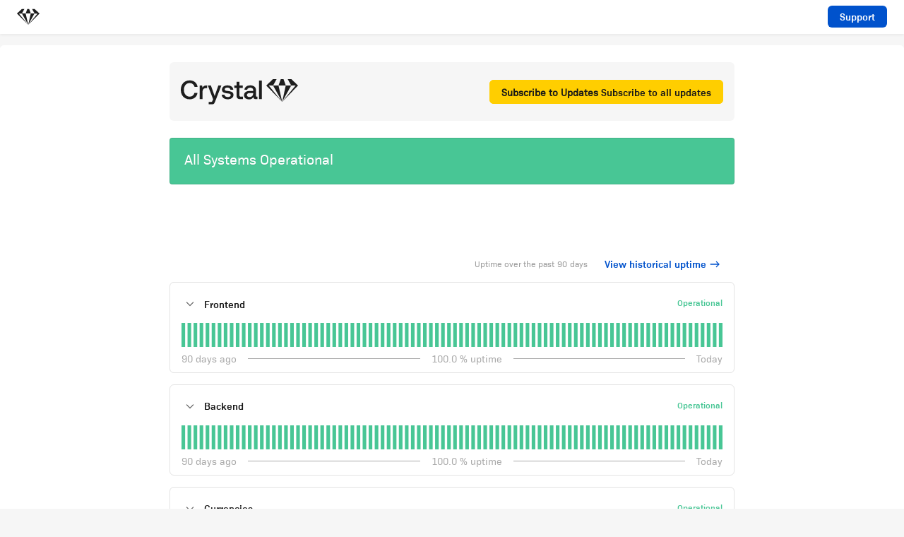

--- FILE ---
content_type: text/html; charset=utf-8
request_url: https://status.crystalblockchain.com/
body_size: 32960
content:
<!DOCTYPE html>
<html lang="en">
  <head>
    <meta http-equiv="X-UA-Compatible" content="IE=edge">
    <!-- force IE browsers in compatibility mode to use their most aggressive rendering engine -->

    <meta charset="utf-8">
    <title>Crystal Blockchain Status</title>
    <meta name="description" content="Welcome to Crystal Blockchain&#39;s home for real-time and historical data on system performance.">

    <!-- Mobile viewport optimization -->
    <meta name="HandheldFriendly" content="True">
    <meta name="MobileOptimized" content="320">
    <meta name="viewport" content="width=device-width, initial-scale=1.0, minimum-scale=1.0, maximum-scale=1.0">

    <!-- Time this page was rendered - http://purl.org/dc/terms/issued -->
    <meta name="issued" content="1768945292">

    <!-- Mobile IE allows us to activate ClearType technology for smoothing fonts for easy reading -->
    <meta http-equiv="cleartype" content="on">

      <!-- Atlassian Sans & Mono Fonts -->
<link
  rel="preconnect"
  href="https://ds-cdn.prod-east.frontend.public.atl-paas.net" />
<link
  rel="preload"
  href="https://ds-cdn.prod-east.frontend.public.atl-paas.net/assets/fonts/atlassian-sans/v3/AtlassianSans-latin.woff2"
  as="font" type="font/woff2" crossorigin />
<link
  rel="preload"
  href="https://ds-cdn.prod-east.frontend.public.atl-paas.net/assets/font-rules/v5/atlassian-fonts.css"
  as="style" crossorigin />

    <style>
  /* Dynamic Font Stack based on Feature Flag */
    /* Using Atlassian Sans & Mono */
    :root {
      --font-stack-a: "Atlassian Sans", "Helvetica Neue", Helvetica, Arial, Sans-Serif;
      --font-stack-b: "Atlassian Mono", "SFMono-Medium", "SF Mono", "Segoe UI Mono", "Roboto Mono", "Ubuntu Mono", Menlo, Consolas, Courier, monospace;
    }
</style>


      <link rel="shortcut icon" type="image/x-icon" href="//dka575ofm4ao0.cloudfront.net/pages-favicon_logos/original/804552/faviconCrystalNew-72da8f17-6b2f-4e61-943c-44a40debccf2.png" />

    <link rel="shortcut icon" href='//dka575ofm4ao0.cloudfront.net/pages-favicon_logos/original/804552/faviconCrystalNew-72da8f17-6b2f-4e61-943c-44a40debccf2.png'>

    <link rel="alternate" type="application/atom+xml" href="https://status.crystalblockchain.com/history.atom" title="Crystal Blockchain Status History - Atom Feed">
    <link rel="alternate" type="application/rss+xml" href="https://status.crystalblockchain.com/history.rss" title="Crystal Blockchain Status History - RSS Feed">

      <!-- Canonical Link to ensure that only the custom domain is indexed when present -->
      <link rel="canonical" href="https://status.crystalblockchain.com">

    <meta name="_globalsign-domain-verification" content="y_VzfckMy4iePo5oDJNivyYIjh8LffYa4jzUndm_bZ"/>


    <link rel="alternate" type="application/atom+xml" title="ATOM" href="https://status.crystalblockchain.com/history.atom" />

    <!-- Le styles -->
    <link rel="stylesheet" media="screen" href="https://dka575ofm4ao0.cloudfront.net/packs/0.3196e1790c0547398277.css" />
    <link rel="stylesheet" media="all" href="https://dka575ofm4ao0.cloudfront.net/assets/status/status_manifest-51905443bbfe61223eaea38cbf08b789e674d8721a1447b6649eecf417e904a7.css" />

    <script src="https://dka575ofm4ao0.cloudfront.net/assets/jquery-3.5.1.min-729e416557a365062a8a20f0562f18aa171da57298005d392312670c706c68de.js"></script>

    <script>
      window.pageColorData = {"blue":"#CEE6FF","border":"#E3E3E3","body_background":"#F6F6F6","font":"#181818","graph":"#3498DB","green":"#48C695","light_font":"#AAAAAA","link":"#0052CC","orange":"#FAAE07","red":"#FE6B1F","yellow":"#AAC244","no_data":"#B3BAC5"};
    </script>
    <style>
  /* BODY BACKGROUND */ /* BODY BACKGROUND */ /* BODY BACKGROUND */ /* BODY BACKGROUND */ /* BODY BACKGROUND */
  body,
  .layout-content.status.status-api .section .example-container .example-opener .color-secondary,
  .grouped-items-selector,
  .layout-content.status.status-full-history .history-nav a.current,
  div[id^="subscribe-modal"] .modal-footer,
  div[id^="subscribe-modal"],
  div[id^="updates-dropdown"] .updates-dropdown-section,
  #uptime-tooltip .tooltip-box {
    background-color:#F6F6F6;
  }

  #uptime-tooltip .pointer-container .pointer-smaller {
    border-bottom-color:#F6F6F6;
  }




  /* PRIMARY FONT COLOR */ /* PRIMARY FONT COLOR */ /* PRIMARY FONT COLOR */ /* PRIMARY FONT COLOR */
  body.status,
  .color-primary,
  .color-primary:hover,
  .layout-content.status-index .status-day .update-title.impact-none a,
  .layout-content.status-index .status-day .update-title.impact-none a:hover,
  .layout-content.status-index .timeframes-container .timeframe.active,
  .layout-content.status-full-history .month .incident-container .impact-none,
  .layout-content.status.status-index .incidents-list .incident-title.impact-none a,
  .incident-history .impact-none,
  .layout-content.status .grouped-items-selector.inline .grouped-item.active,
  .layout-content.status.status-full-history .history-nav a.current,
  .layout-content.status.status-full-history .history-nav a:not(.current):hover,
  div[id^="subscribe-modal"] .modal-header .close,
  .grouped-item-label,
  #uptime-tooltip .tooltip-box .tooltip-content .related-events .related-event a.related-event-link {
    color:#181818;
  }

  .layout-content.status.status-index .components-statuses .component-container .name {
    color:#181818;
    color:rgba(24,24,24,.8);
  }




  /* SECONDARY FONT COLOR */ /* SECONDARY FONT COLOR */ /* SECONDARY FONT COLOR */ /* SECONDARY FONT COLOR */
  small,
  .layout-content.status .table-row .date,
  .color-secondary,
  .layout-content.status .grouped-items-selector.inline .grouped-item,
  .layout-content.status.status-full-history .history-footer .pagination a.disabled,
  .layout-content.status.status-full-history .history-nav a,
  #uptime-tooltip .tooltip-box .tooltip-content .related-events #related-event-header {
    color:#AAAAAA;
  }




  /* BORDER COLOR */  /* BORDER COLOR */  /* BORDER COLOR */  /* BORDER COLOR */  /* BORDER COLOR */  /* BORDER COLOR */
  body.status .layout-content.status .border-color,
  hr,
  .tooltip-base,
  .markdown-display table,
  div[id^="subscribe-modal"],
  #uptime-tooltip .tooltip-box {
    border-color:#E3E3E3;
  }

  div[id^="subscribe-modal"] .modal-footer,
  .markdown-display table td {
    border-top-color:#E3E3E3;
  }

  .markdown-display table td + td, .markdown-display table th + th {
    border-left-color:#E3E3E3;
  }

  div[id^="subscribe-modal"] .modal-header,
  #uptime-tooltip .pointer-container .pointer-larger {
    border-bottom-color:#E3E3E3;
  }

  #uptime-tooltip .tooltip-box .outage-field {
    /*
      Generate the background-color for the outage-field from the css_body_background_color and css_border_color.

      For the default background (#ffffff) and default css_border_color (#e0e0e0), use the luminosity of the default background with a magic number to arrive at
      the original outage-field background color (#f4f5f7). I used the formula Target Color = Color * alpha + Background * (1 - alpha) to find the magic number of ~0.08.

      For darker css_body_background_color, luminosity values are lower so alpha trends toward becoming transparent (thus outage-field background becomes same as css_body_background_color).
    */
    background-color: rgba(227,227,227,0.3);

    /*
      outage-field border-color alpha is inverse to the luminosity of css_body_background_color.
      That is to say, with a default white background this border is transparent, but on a black background, it's opaque css_border_color.
    */
    border-color: rgba(227,227,227,0.0);
  }




  /* CSS REDS */ /* CSS REDS */ /* CSS REDS */ /* CSS REDS */ /* CSS REDS */ /* CSS REDS */ /* CSS REDS */
  .layout-content.status.status-index .status-day .update-title.impact-critical a,
  .layout-content.status.status-index .status-day .update-title.impact-critical a:hover,
  .layout-content.status.status-index .page-status.status-critical,
  .layout-content.status.status-index .unresolved-incident.impact-critical .incident-title,
  .flat-button.background-red {
    background-color:#FE6B1F;
  }

  .layout-content.status-index .components-statuses .component-container.status-red:after,
  .layout-content.status-full-history .month .incident-container .impact-critical,
  .layout-content.status-incident .incident-name.impact-critical,
  .layout-content.status.status-index .incidents-list .incident-title.impact-critical a,
  .status-red .icon-indicator,
  .incident-history .impact-critical,
  .components-container .component-inner-container.status-red .component-status,
  .components-container .component-inner-container.status-red .icon-indicator {
    color:#FE6B1F;
  }

  .layout-content.status.status-index .unresolved-incident.impact-critical .updates {
    border-color:#FE6B1F;
  }




  /* CSS ORANGES */ /* CSS ORANGES */ /* CSS ORANGES */ /* CSS ORANGES */ /* CSS ORANGES */ /* CSS ORANGES */
  .layout-content.status.status-index .status-day .update-title.impact-major a,
  .layout-content.status.status-index .status-day .update-title.impact-major a:hover,
  .layout-content.status.status-index .page-status.status-major,
  .layout-content.status.status-index .unresolved-incident.impact-major .incident-title {
    background-color:#FAAE07;
  }

  .layout-content.status-index .components-statuses .component-container.status-orange:after,
  .layout-content.status-full-history .month .incident-container .impact-major,
  .layout-content.status-incident .incident-name.impact-major,
  .layout-content.status.status-index .incidents-list .incident-title.impact-major a,
  .status-orange .icon-indicator,
  .incident-history .impact-major,
  .components-container .component-inner-container.status-orange .component-status,
  .components-container .component-inner-container.status-orange .icon-indicator {
    color:#FAAE07;
  }

  .layout-content.status.status-index .unresolved-incident.impact-major .updates {
    border-color:#FAAE07;
  }




  /* CSS YELLOWS */ /* CSS YELLOWS */ /* CSS YELLOWS */ /* CSS YELLOWS */ /* CSS YELLOWS */ /* CSS YELLOWS */
  .layout-content.status.status-index .status-day .update-title.impact-minor a,
  .layout-content.status.status-index .status-day .update-title.impact-minor a:hover,
  .layout-content.status.status-index .page-status.status-minor,
  .layout-content.status.status-index .unresolved-incident.impact-minor .incident-title,
  .layout-content.status.status-index .scheduled-incidents-container .tab {
    background-color:#AAC244;
  }

  .layout-content.status-index .components-statuses .component-container.status-yellow:after,
  .layout-content.status-full-history .month .incident-container .impact-minor,
  .layout-content.status-incident .incident-name.impact-minor,
  .layout-content.status.status-index .incidents-list .incident-title.impact-minor a,
  .status-yellow .icon-indicator,
  .incident-history .impact-minor,
  .components-container .component-inner-container.status-yellow .component-status,
  .components-container .component-inner-container.status-yellow .icon-indicator,
  .layout-content.status.manage-subscriptions .confirmation-infobox .fa {
    color:#AAC244;
  }

  .layout-content.status.status-index .unresolved-incident.impact-minor .updates,
  .layout-content.status.status-index .scheduled-incidents-container {
    border-color:#AAC244;
  }




  /* CSS BLUES */ /* CSS BLUES */ /* CSS BLUES */ /* CSS BLUES */ /* CSS BLUES */ /* CSS BLUES */
  .layout-content.status.status-index .status-day .update-title.impact-maintenance a,
  .layout-content.status.status-index .status-day .update-title.impact-maintenance a:hover,
  .layout-content.status.status-index .page-status.status-maintenance,
  .layout-content.status.status-index .unresolved-incident.impact-maintenance .incident-title,
  .layout-content.status.status-index .scheduled-incidents-container .tab {
    background-color:#CEE6FF;
  }

  .layout-content.status-index .components-statuses .component-container.status-blue:after,
  .layout-content.status-full-history .month .incident-container .impact-maintenance,
  .layout-content.status-incident .incident-name.impact-maintenance,
  .layout-content.status.status-index .incidents-list .incident-title.impact-maintenance a,
  .status-blue .icon-indicator,
  .incident-history .impact-maintenance,
  .components-container .component-inner-container.status-blue .component-status,
  .components-container .component-inner-container.status-blue .icon-indicator {
    color:#CEE6FF;
  }

  .layout-content.status.status-index .unresolved-incident.impact-maintenance .updates,
  .layout-content.status.status-index .scheduled-incidents-container {
    border-color:#CEE6FF;
  }




  /* CSS GREENS */ /* CSS GREENS */ /* CSS GREENS */ /* CSS GREENS */ /* CSS GREENS */ /* CSS GREENS */ /* CSS GREENS */
  .layout-content.status.status-index .page-status.status-none {
    background-color:#48C695;
  }
  .layout-content.status-index .components-statuses .component-container.status-green:after,
  .status-green .icon-indicator,
  .components-container .component-inner-container.status-green .component-status,
  .components-container .component-inner-container.status-green .icon-indicator {
    color:#48C695;
  }




  /* CSS LINK COLOR */  /* CSS LINK COLOR */  /* CSS LINK COLOR */  /* CSS LINK COLOR */  /* CSS LINK COLOR */  /* CSS LINK COLOR */
  a,
  a:hover,
  .layout-content.status-index .page-footer span a:hover,
  .layout-content.status-index .timeframes-container .timeframe:not(.active):hover,
  .layout-content.status-incident .subheader a:hover {
    color:#0052CC;
  }

  .flat-button,
  .masthead .updates-dropdown-container .show-updates-dropdown,
  .layout-content.status-full-history .show-filter.open  {
    background-color:#0052CC;
  }




  /* CUSTOM COLOR OVERRIDES FOR UPTIME SHOWCASE */
  .components-section .components-uptime-link {
    color: #aaaaaa;
  }

  .layout-content.status .shared-partial.uptime-90-days-wrapper .legend .legend-item {
    color: #aaaaaa;
    opacity: 1;
  }
  .layout-content.status .shared-partial.uptime-90-days-wrapper .legend .legend-item.light {
    color: #aaaaaa;
    opacity: 1;
  }
  .layout-content.status .shared-partial.uptime-90-days-wrapper .legend .spacer {
    background: #aaaaaa;
    opacity: 1;
  }
</style>


    <!-- custom css -->
        <link rel="stylesheet" type="text/css" href="//dka575ofm4ao0.cloudfront.net/page_display_customizations-custom_css_externals/803744/external20240326-42-xsjrxp.css">

      <!-- polyfills -->
        <script crossorigin="anonymous" src="https://cdnjs.cloudflare.com/polyfill/v3/polyfill.js"></script>

    <!-- Le HTML5 shim -->
    <!--[if lt IE 9]>
      <script src="//html5shim.googlecode.com/svn/trunk/html5.js"></script>
    <![endif]-->

    <!-- injection for static -->


    
  </head>


  <body class="status index status-none">

    



  <div class="layout-content status status-index starter">
      <div class="custom-header-container">
    <div class="custom-top-page-container">
  <header class="site-header">
    <div class="header-nav">
      <div class="header-logo">
        <a href="https://status.crystalblockchain.com/">
          <svg id="logoOnlyCrystalNew" xmlns="http://www.w3.org/2000/svg" viewBox="0 0 281 196" width="inherit" height="inherit" fill="none">
            <path fill="#1E1E1E" d="M172.6 55H108L128.4.1h23.8l20.4 55zm-32.3 140.2 116.4-140h-37.5L188.9.2h31.9l59.8 55-140.3 140z"/>
            <path fill="#1E1E1E" d="m171.8 55-31.5 140.2L218.1 55h-46.3zM60.7 55l79.6 140.2L108.1 55H60.7z"/>
            <path fill="#1E1E1E" d="m60 .1-60 55 140.3 140L24 55.2h37.5L91.7.2H60z"/>
          </svg>
        </a>
      </div>
      <!--<ul class="header-menu">
        <li class="header-menu_item"><a href="https://status.crystalblockchain.com/">Home</a></li>
        <li class="header-menu_item"><a href="https://explorer.crystalblockchain.com/" target="_blank">Public Explorer</a></li>
        <li class="header-menu_item"><a href="https://crystalblockchain.com/news-and-resources/" target="_blank">Blog</a></li>
        <li class="header-menu_item"><a href="https://crystalblockchain.com/faq/" target="_blank">FAQs</a></li>
      </ul>-->
    </div>
    <div class="header-btn">
      <a href="mailto:support@crystalblockchain.com" class="header-support">Support</a>
    </div>
  </header>
</div>

<div class="before_global_container">
  <div class="top_subscribe_banner">
    <div class="logo_wrap">
      <svg id="logoCrystalNew" xmlns="http://www.w3.org/2000/svg" fill="none" viewBox="0 0 432 93">
        <g fill="#1E1E1E" clip-path="url(#a)"><path d="M21.3 17.5a19.5 19.5 0 0 1 11-3.2A18.6 18.6 0 0 1 44.2 18a18.2 18.2 0 0 1 6.4 10.2h11.2a28.1 28.1 0 0 0-5-12.5 25.7 25.7 0 0 0-10-8.3 32 32 0 0 0-13.9-2.9 33.9 33.9 0 0 0-17.3 4.3A29.1 29.1 0 0 0 4 21a38.9 38.9 0 0 0-4 18.1 39 39 0 0 0 4 18.2 28.8 28.8 0 0 0 11.5 12.1 34.2 34.2 0 0 0 17.3 4.4 32 32 0 0 0 14-3 25.5 25.5 0 0 0 9.9-8.2 28.5 28.5 0 0 0 4.9-12.5H50.4A18.1 18.1 0 0 1 44 60.3 18.4 18.4 0 0 1 32.3 64a19.5 19.5 0 0 1-11-3.2A20.3 20.3 0 0 1 14 52a31.1 31.1 0 0 1-2.6-12.8A31 31 0 0 1 14 26.3a20.2 20.2 0 0 1 7.3-8.8zm64 7.9a15.9 15.9 0 0 0-5.5 5.5l-1.2-7.5h-9.3V73h10.5v-25a18.5 18.5 0 0 1 2.9-10.7c2-2.8 5-4.3 9.4-4.3h4.6v-9.8h-2.3a18.1 18.1 0 0 0-9.1 2zm39.5 36.4-13.9-38.4H99.7l19.4 50.1-2 4.8a10.3 10.3 0 0 1-2.4 4.1 7 7 0 0 1-4.2 1h-7.4v9.2h11.3a11.5 11.5 0 0 0 5.7-1.3 10 10 0 0 0 3.6-3.5 45.6 45.6 0 0 0 3.2-6.9l22.6-57.5h-11.2l-13.5 38.4zm59.6-16.4a54 54 0 0 0-10.7-2.1l-7-1a8.4 8.4 0 0 1-3.5-1.6 4 4 0 0 1-1.4-3.3 5.4 5.4 0 0 1 2.8-4.8A14 14 0 0 1 172 31a12.6 12.6 0 0 1 7.6 2.2 7.7 7.7 0 0 1 3.4 5.5h10.2a14.8 14.8 0 0 0-1.8-6.6 14.8 14.8 0 0 0-4.6-5.1c-3.9-2.8-9-4.2-15.3-4.2-3.5 0-7 .6-10.2 2a16.7 16.7 0 0 0-7.1 5.4 13.5 13.5 0 0 0-2.6 8.2c-.1 2.8.8 5.5 2.6 7.7A15 15 0 0 0 161 50a63.5 63.5 0 0 0 10.8 2.1c3.1.4 5.5.8 7 1.2a7.8 7.8 0 0 1 3.6 1.7 5 5 0 0 1 1.4 3.8 5.4 5.4 0 0 1-3 4.8 14.7 14.7 0 0 1-7.7 1.8 14.3 14.3 0 0 1-8.6-2.4 8.5 8.5 0 0 1-3.7-6.4h-10.1a15.2 15.2 0 0 0 6.4 12.5c4 3 9.5 4.5 16.1 4.5a28.7 28.7 0 0 0 10.7-1.9 17.3 17.3 0 0 0 7.5-5.4 13.2 13.2 0 0 0 2.7-8.2 12.3 12.3 0 0 0-2.6-8.3 15 15 0 0 0-7-4.5zm32.9 17.3a5.8 5.8 0 0 1-1.2-4.2V32.6h12v-9.2h-12v-14h-10.6v14h-8.6v9.2h8.6v27c0 4.6 1 8 3.3 10.2 2.1 2.2 5.6 3.3 10.3 3.3h10.1V64h-8a5.3 5.3 0 0 1-4-1.2zm59.8-2.2V40.9c0-5.9-1.8-10.3-5.4-13.4a22.8 22.8 0 0 0-15.4-4.7c-6.3 0-11.4 1.4-15.3 4.2a15.5 15.5 0 0 0-6.6 11.6h10.3a7.8 7.8 0 0 1 3.5-5.3 13.2 13.2 0 0 1 7.6-2 12.3 12.3 0 0 1 8 2.4 8 8 0 0 1 3 6.5v3.1h-12.6c-7 0-12.2 1.4-15.8 4.1a13.9 13.9 0 0 0-5.5 11.8A12.8 12.8 0 0 0 238 70a21.4 21.4 0 0 0 13.4 4 18.5 18.5 0 0 0 16.4-8.6 7.9 7.9 0 0 0 2.2 5.9c1.4 1.3 3.7 2 7 2h5.5v-9.1h-2c-2.3-.1-3.4-1.3-3.4-3.6zm-10.4-7.7A12.6 12.6 0 0 1 263 62a14.1 14.1 0 0 1-10.2 3.5 10.7 10.7 0 0 1-6.7-2 6.2 6.2 0 0 1-2.5-5 6.5 6.5 0 0 1 2.6-5.7 12.6 12.6 0 0 1 7.5-1.9h13v1.9zM298.6 5h-10.5v68h10.5v-68zM378.4 0h-10L360 23.4h27L378.5 0z"/><path d="M407.6 0H394l12.8 23.4h-20L373.6 83l-13.6-59.6h-19.8L352.9 0h-13.5L315 23.4 373.5 83l-49.3-59.6h15.9L373.5 83 432 23.4 407.6 0zm-.7 23.4h16L373.4 83l33.4-59.6z"/></g>
        <defs><clipPath id="a"><path fill="#fff" d="M0 0h432v92.5H0z"/></clipPath></defs>
      </svg></div>
    <div id="replace-with-subscribe"></div>
  </div>
</div>
      
  <div class="updates-dropdown-container" data-js-hook="updates-dropdown-container">
    <a href="#" data-js-hook="show-updates-dropdown" id="show-updates-dropdown" class="show-updates-dropdown" aria-label="Subscribe to updates" aria-expanded="false" aria-haspopup="dialog" role="button">
      <span class="subscribe-text-full">Subscribe to Updates</span><span class="subscribe-text-short">Subscribe</span>
    </a>

<!--    Accessibility guidelines for tabs: https://www.w3.org/TR/wai-aria-practices-1.1/examples/tabs/tabs-1/tabs.html -->
    <div class="updates-dropdown" data-js-hook="updates-dropdown" id="updates-dropdown" style="display:none" role="dialog" aria-modal="false" aria-label="Subscribe to updates">
      <div class="updates-dropdown-nav nav-items-3" role="tablist" aria-label="Subscribe to updates">
          <a href="#updates-dropdown-email" aria-controls="updates-dropdown-email" aria-label="Subscribe via email" role="tab" aria-selected="true" id="updates-dropdown-email-btn">
            <span class="icon-container email">
          </a>
          <a href="#updates-dropdown-support" aria-controls="updates-dropdown-support" aria-label="Contact support" role="tab" id="updates-dropdown-support-btn">
            <span class="icon-container support">
          </a>
        <button data-js-hook="updates-dropdown-close" aria-label="Close subscribe form" id="updates-dropdown-close-btn">
          x
        </button>
      </div>
      <div class="updates-dropdown-sections-container">
          <div class="updates-dropdown-section email" id="updates-dropdown-email" style="display:none" role="tabpanel" aria-labelledby="updates-dropdown-email-btn">
            <div class="directions">
              Get email notifications whenever Crystal Blockchain <strong>creates</strong>,  <strong>updates</strong> or <strong>resolves</strong> an incident.
            </div>
            <form id="subscribe-form-email" action="/subscriptions/new-email" accept-charset="UTF-8" data-remote="true" method="post">
              <input type="hidden" name="email_otp_verify_flow" id="email_otp_verify_flow" value="false" autocomplete="off" />
                <!-- make sure not to put cookie values in here since this gets cached -->
                <label for="email">Email address:</label>
                <input name="email" id="email" type="text" class="full-width" data-js-hook="email-notification-field" autocomplete="email">
                <input name="email_otp_auth_token" type='hidden' id="email-otp-token-field">
                <div class="opt-container-section" id="email-otp-container", style="display:none" >
                  <label for="email-otp">Enter OTP:</label>
                  <input name="otp" id="email-otp" type="text" value="" class="prepend full-width">
                  <p id="email-otp-timer">Resend OTP in: <span id="email-otp-countdown"></span> seconds </p>
                  <p id="resend-email-otp">
                    Didn't receive the OTP?
                    <a href="#" id="resend-email-otp-btn" >Resend OTP </a>
                  </p>
                </div>
                  <input type="hidden" name="captcha_error" id="captcha_error" value="false" autocomplete="off" />
                  <input type="submit" value="Subscribe via Email" class="flat-button full-width g-recaptcha" id="subscribe-btn-email" data-disabled-text="Subscribing..." data-sitekey=6LdTS8AUAAAAAOIbCKoCAP4LQku1olYGrywPTaZz data-callback="submitNewEmailSubscriber" data-error-callback="emailSubscriberCaptchaError" >
                  <div class="terms_and_privacy_information bottom small"><div class="privacy_policy_information small">By subscribing you agree to our <a target="_blank" rel="noopener" class="accessible-link" href="https://crystalblockchain.com/legal-information-policies-terms-and-conditions/">Privacy Policy</a>.</div> This site is protected by reCAPTCHA and the Google <a target="_blank" rel="noopener" class="accessible-link" href="https://policies.google.com/privacy">Privacy Policy</a> and <a target="_blank" rel="noopener" class="accessible-link" data-js-hook="captcha-terms-of-service-link" href="https://policies.google.com/terms">Terms of Service</a> apply.</div>
</form>          </div>






          <div class="updates-dropdown-section support" id="updates-dropdown-support" style="display:none" role="tabpanel" aria-labelledby="updates-dropdown-support-btn">
            Visit our <a target="_blank" href="https://crystalblockchain.com/">support site</a>.
          </div>

      </div>
    </div>
  </div>

<script>
  $(function () {
    const phoneNumberInput = $('#phone-number');
    const errorDiv = $('#sms-atl-error')
    if(errorDiv.length){
      function checkSelectedCountry() {
        const selectedCountry = $('#phone-country').val();
        const isOtpEnabled = $('#phone-number-country-code').attr('data-otp-enabled') === 'true';
        const form = document.getElementById('subscribe-form-sms');
        form.action = '/subscriptions/new-sms';
        const isOtpFlow = document.getElementById('otp_verify_flow');
        document.getElementById('otp-container').style.display = "none";
        if(false && selectedCountry === 'sg') { // Replace 'SG' with the actual value representing Singapore in your select tag
          phoneNumberInput.prop('disabled', true);
          errorDiv.html(`Due to new Singapore government regulations, we're currently not supporting text subscriptions in Singapore.<a href="https://community.atlassian.com/t5/Statuspage-articles/Attention-SMS-notifications-will-be-disabled-on-August-1st-2023/ba-p/2424398" target="_blank"> Learn more.</a> <br> Select another method to subscribe.`);
        } else {
          phoneNumberInput.prop('readonly', false);
          errorDiv.html('');
          if(false){
            if(isOtpEnabled){
              document.getElementById('subscribe-btn-sms').value = "Send OTP";
            }
            else {
              isOtpFlow.value = false;
              document.getElementById('subscribe-btn-sms').value = "Subscribe via Text Message";
            }
          }
        }
      }

      $('#phone-country').on('change', checkSelectedCountry);
      checkSelectedCountry();
    }
  });

  document.addEventListener('DOMContentLoaded', function() {
    const dropdown = document.querySelector('#phone-number-country-code .phone-country');
    if (dropdown){
      const wrapperDiv = document.getElementById('phone-number-country-code');
      const selectedOption = dropdown.options[dropdown.selectedIndex];
      const otpEnabled = selectedOption.getAttribute('data-otp-enabled');

      wrapperDiv.setAttribute('data-otp-enabled', otpEnabled);

      dropdown.addEventListener('change', function() {
        const selectedOption = dropdown.options[dropdown.selectedIndex];
        const otpEnabled = selectedOption.getAttribute('data-otp-enabled');

        wrapperDiv.setAttribute('data-otp-enabled', otpEnabled);
      });
    }
  });

  var countdownTimer;
  var resendBtn = document.getElementById('resend');
  var timer = document.getElementById('timer');
  var form = document.getElementById('subscribe-form-sms');
  var RESEND_TIMER = 30;
  $(function() {
    $('#subscribe-form-sms').on('ajax:success', function(e, data, status, xhr){
      const form = this;
      const action = form.getAttribute('action');
      if (data.type === 'success' && data.otp_flow === true) {
        document.getElementById('subscriber_code').value = data.subscriber_code
        document.getElementById('otp-container').style.display = "block";
        $('#phone-number').prop('readonly', true);
        var display = document.getElementById('countdown');
        disableResend();
        startTimer(RESEND_TIMER, display)
        document.getElementById('subscribe-btn-sms').value = "Verify OTP and Subscribe";
        document.getElementById('otp_verify_flow').value = true;
        form.action = '/subscriptions/verify-otp';
      } else if (data.type === 'success' && action.includes('verify')){
        document.getElementById('otp-container').style.display = "none";
        $('#phone-number').val('').prop('readonly', false);
        $('#otp').val('');
        document.getElementById('subscribe-btn-sms').value = "Send OTP";
        document.getElementById('otp_verify_flow').value = false;
        form.action = '/subscriptions/new-sms';
        SP.currentPage.updatesDropdown.hide();
      }
    });
    $("#btn-subcriber-change-number").on('click', () => {
      document.getElementById('otp-container').style.display = "none";
      $('#phone-number').prop('readonly', false);
      document.getElementById('subscribe-btn-sms').value = "Send OTP";
      form.action = '/subscriptions/new-sms';
      return false
    })
    $('#resend-otp-btn').on('click', function(e) {
      e.preventDefault();
      let phoneNumber = $('#phone-number').val();
      let countryCode = $('.phone-country').val();
      $.ajax({
        type: 'POST',
        url: "/subscriptions/new-sms",
        data: {
          phone_number: phoneNumber,
          phone_country: countryCode,
          type: 'resend'
        },
      }).done(function(data) {
        var messageOptions = (data.type !== undefined && data.type !== null) ? { cssClass: data.type } : {};
        HRB.utils.notify(data.text, messageOptions);
        var display = document.getElementById('countdown');
        disableResend();
        timer.style.display = "none"
        if (data.type === 'success') {
          startTimer(RESEND_TIMER, display);
        }
      })
    });
  })

  function startTimer(duration, display){
    var timer = duration, seconds;
    clearInterval(countdownTimer);
    countdownTimer = setInterval(function () {
      seconds = parseInt(timer % 60, 10);
      display.textContent = seconds;
      if(--timer < 0){
        enableResend();
        clearInterval(countdownTimer);
      }
    }, 1000);
    disableResend();
  }
  function enableResend(){
    resendBtn.style.display = "block";
    timer.style.display = "none"
  }
  function disableResend(){
    resendBtn.style.display = "none";
    timer.style.display = "block"
  }

  $(function() {
    $('#subscribe-form-email').on('submit', function() {
      var tokenField = document.getElementById('email-otp-token-field');
      let page_code = "wb5jc50rvmh4"
      let key = keyForEmailOtpToken($('#email').val(), page_code);
      tokenField.value = localStorage.getItem(key);
    });
  });

  var emailOtpCountdownTimer;
  var emailOtpResendBtn = document.getElementById('resend-email-otp');
  var emailOtpTimer = document.getElementById('email-otp-timer');
  var emailOtpForm = document.getElementById('subscribe-form-email');
  var EMAIL_OTP_RESEND_TIMER = 600;
  $(function() {
    $('#subscribe-form-email').on('ajax:success', function(e, data, status, xhr){
      const form = this;
      const action = form.getAttribute('action');
      if (data.type === 'success' && data.email_otp_verify_flow === true) {
        document.getElementById('email-otp-container').style.display = "block";
        var display = document.getElementById('email-otp-countdown');
        display.textContent = EMAIL_OTP_RESEND_TIMER;
        disableEmailOtpResend();
        startEmailOtpTimer(EMAIL_OTP_RESEND_TIMER, display)
        document.getElementById('subscribe-btn-email').value = "Verify OTP and Subscribe";
        document.getElementById('email_otp_verify_flow').value = true;
        form.action = '/subscriptions/verify-email-otp';
      } else if (data.type === 'success' && action.includes('verify')){
        let email =  $('#email')
        let page_code = "wb5jc50rvmh4"
        let key = keyForEmailOtpToken(email.val(), page_code);
        localStorage.setItem(key, data.email_otp_auth_token);

        document.getElementById('email-otp-container').style.display = "none";
        email.val('').prop('readonly', false);
        $('#email-otp').val('');
        document.getElementById('subscribe-btn-email').value = "Send OTP";
        document.getElementById('email_otp_verify_flow').value = false;
        form.action = '/subscriptions/new-email';
        SP.currentPage.updatesDropdown.hide();
      }
    });
    $('#resend-email-otp-btn').on('click', function(e) {
      e.preventDefault();
      let email = $('#email').val();
      $.ajax({
        type: 'POST',
        url: "/subscriptions/new-email",
        data: {
          email: email
        },
      }).done(function(data) {
        var messageOptions = (data.type !== undefined && data.type !== null) ? { cssClass: data.type } : {};
        HRB.utils.notify(data.text, messageOptions);
        if (data.type === 'success') {
          var display = document.getElementById('email-otp-countdown');
          display.textContent = EMAIL_OTP_RESEND_TIMER;
          disableEmailOtpResend();
          emailOtpTimer.style.display = "none"
          startEmailOtpTimer(EMAIL_OTP_RESEND_TIMER, display);
        }
      })
    });
  })

  function startEmailOtpTimer(duration, display){
    var timer = duration, seconds;
    clearInterval(emailOtpCountdownTimer);
    emailOtpCountdownTimer = setInterval(function () {
      seconds = parseInt(timer, 10);
      display.textContent = seconds;
      if(--timer < 0){
        enableEmailOtpResend();
        clearInterval(emailOtpCountdownTimer);
      }
    }, 1000);
    disableEmailOtpResend();
  }

  function enableEmailOtpResend(){
    emailOtpResendBtn.style.display = "block";
    emailOtpTimer.style.display = "none"
  }
  function disableEmailOtpResend(){
    emailOtpResendBtn.style.display = "none";
    emailOtpTimer.style.display = "block"
  }
  function keyForEmailOtpToken(email, pageCode) {
    return email + '|' + pageCode+ '|SUBSCRIBE_VIA_EMAIL';
  }
</script>

  </div>

    <div class="container">
        <div class="page-status status-none">
          <h2 class="status font-large">
            All Systems Operational
          </h2>
          <span class="last-updated-stamp  font-small"></span>
        </div>



        <div class="components-section font-regular">
      <i class="component-status hidden major_outage"></i>
      <div class="components-uptime-link history-footer-link">
        Uptime over the past <var data-var="num" data-pluralize="90">90</var> days. <a href="/uptime">View historical uptime.</a>
      </div>
    <div class="components-container one-column">
          <div class="component-container border-color is-group ">
  
<div data-component-id="fttsjj029x15"
     class="component-inner-container status-green showcased"
     data-component-status="operational"
     data-js-hook="component-group-opener">

   <span class="name">
       <span class="fa group-parent-indicator color-secondary font-small fa-plus-square-o" role="button" aria-expanded="false" aria-label="Toggle Frontend" tabindex="0"></span>
       <span>
         Frontend
       </span>
   </span>


  <span
    class="component-status tool"
    title="Groups take on the status of their most degraded child component or service. Click to see the status of the individual children."
  >

    Operational

  </span>

  <button type="button" class="tool icon-indicator fa fa-check status-icon-button" aria-label="Operational" data-js-hook="tooltip" data-original-title="Operational"></button>

    <div class="shared-partial uptime-90-days-wrapper">
  <svg class="availability-time-line-graphic" id="uptime-component-fttsjj029x15" preserveAspectRatio="none" height="34" viewBox="0 0 448 34">

      <rect height="34" width="3" x="0" y="0" fill="#48c695" role="tab" class="uptime-day component-fttsjj029x15 day-0" data-html="true" tabindex="0" aria-describedby="uptime-tooltip" />
      <rect height="34" width="3" x="5" y="0" fill="#48c695" role="tab" class="uptime-day component-fttsjj029x15 day-1" data-html="true" tabindex="-1" aria-describedby="uptime-tooltip" />
      <rect height="34" width="3" x="10" y="0" fill="#48c695" role="tab" class="uptime-day component-fttsjj029x15 day-2" data-html="true" tabindex="-1" aria-describedby="uptime-tooltip" />
      <rect height="34" width="3" x="15" y="0" fill="#48c695" role="tab" class="uptime-day component-fttsjj029x15 day-3" data-html="true" tabindex="-1" aria-describedby="uptime-tooltip" />
      <rect height="34" width="3" x="20" y="0" fill="#48c695" role="tab" class="uptime-day component-fttsjj029x15 day-4" data-html="true" tabindex="-1" aria-describedby="uptime-tooltip" />
      <rect height="34" width="3" x="25" y="0" fill="#48c695" role="tab" class="uptime-day component-fttsjj029x15 day-5" data-html="true" tabindex="-1" aria-describedby="uptime-tooltip" />
      <rect height="34" width="3" x="30" y="0" fill="#48c695" role="tab" class="uptime-day component-fttsjj029x15 day-6" data-html="true" tabindex="-1" aria-describedby="uptime-tooltip" />
      <rect height="34" width="3" x="35" y="0" fill="#48c695" role="tab" class="uptime-day component-fttsjj029x15 day-7" data-html="true" tabindex="-1" aria-describedby="uptime-tooltip" />
      <rect height="34" width="3" x="40" y="0" fill="#48c695" role="tab" class="uptime-day component-fttsjj029x15 day-8" data-html="true" tabindex="-1" aria-describedby="uptime-tooltip" />
      <rect height="34" width="3" x="45" y="0" fill="#48c695" role="tab" class="uptime-day component-fttsjj029x15 day-9" data-html="true" tabindex="-1" aria-describedby="uptime-tooltip" />
      <rect height="34" width="3" x="50" y="0" fill="#48c695" role="tab" class="uptime-day component-fttsjj029x15 day-10" data-html="true" tabindex="-1" aria-describedby="uptime-tooltip" />
      <rect height="34" width="3" x="55" y="0" fill="#48c695" role="tab" class="uptime-day component-fttsjj029x15 day-11" data-html="true" tabindex="-1" aria-describedby="uptime-tooltip" />
      <rect height="34" width="3" x="60" y="0" fill="#48c695" role="tab" class="uptime-day component-fttsjj029x15 day-12" data-html="true" tabindex="-1" aria-describedby="uptime-tooltip" />
      <rect height="34" width="3" x="65" y="0" fill="#48c695" role="tab" class="uptime-day component-fttsjj029x15 day-13" data-html="true" tabindex="-1" aria-describedby="uptime-tooltip" />
      <rect height="34" width="3" x="70" y="0" fill="#48c695" role="tab" class="uptime-day component-fttsjj029x15 day-14" data-html="true" tabindex="-1" aria-describedby="uptime-tooltip" />
      <rect height="34" width="3" x="75" y="0" fill="#48c695" role="tab" class="uptime-day component-fttsjj029x15 day-15" data-html="true" tabindex="-1" aria-describedby="uptime-tooltip" />
      <rect height="34" width="3" x="80" y="0" fill="#48c695" role="tab" class="uptime-day component-fttsjj029x15 day-16" data-html="true" tabindex="-1" aria-describedby="uptime-tooltip" />
      <rect height="34" width="3" x="85" y="0" fill="#48c695" role="tab" class="uptime-day component-fttsjj029x15 day-17" data-html="true" tabindex="-1" aria-describedby="uptime-tooltip" />
      <rect height="34" width="3" x="90" y="0" fill="#48c695" role="tab" class="uptime-day component-fttsjj029x15 day-18" data-html="true" tabindex="-1" aria-describedby="uptime-tooltip" />
      <rect height="34" width="3" x="95" y="0" fill="#48c695" role="tab" class="uptime-day component-fttsjj029x15 day-19" data-html="true" tabindex="-1" aria-describedby="uptime-tooltip" />
      <rect height="34" width="3" x="100" y="0" fill="#48c695" role="tab" class="uptime-day component-fttsjj029x15 day-20" data-html="true" tabindex="-1" aria-describedby="uptime-tooltip" />
      <rect height="34" width="3" x="105" y="0" fill="#48c695" role="tab" class="uptime-day component-fttsjj029x15 day-21" data-html="true" tabindex="-1" aria-describedby="uptime-tooltip" />
      <rect height="34" width="3" x="110" y="0" fill="#48c695" role="tab" class="uptime-day component-fttsjj029x15 day-22" data-html="true" tabindex="-1" aria-describedby="uptime-tooltip" />
      <rect height="34" width="3" x="115" y="0" fill="#48c695" role="tab" class="uptime-day component-fttsjj029x15 day-23" data-html="true" tabindex="-1" aria-describedby="uptime-tooltip" />
      <rect height="34" width="3" x="120" y="0" fill="#48c695" role="tab" class="uptime-day component-fttsjj029x15 day-24" data-html="true" tabindex="-1" aria-describedby="uptime-tooltip" />
      <rect height="34" width="3" x="125" y="0" fill="#48c695" role="tab" class="uptime-day component-fttsjj029x15 day-25" data-html="true" tabindex="-1" aria-describedby="uptime-tooltip" />
      <rect height="34" width="3" x="130" y="0" fill="#48c695" role="tab" class="uptime-day component-fttsjj029x15 day-26" data-html="true" tabindex="-1" aria-describedby="uptime-tooltip" />
      <rect height="34" width="3" x="135" y="0" fill="#48c695" role="tab" class="uptime-day component-fttsjj029x15 day-27" data-html="true" tabindex="-1" aria-describedby="uptime-tooltip" />
      <rect height="34" width="3" x="140" y="0" fill="#48c695" role="tab" class="uptime-day component-fttsjj029x15 day-28" data-html="true" tabindex="-1" aria-describedby="uptime-tooltip" />
      <rect height="34" width="3" x="145" y="0" fill="#48c695" role="tab" class="uptime-day component-fttsjj029x15 day-29" data-html="true" tabindex="-1" aria-describedby="uptime-tooltip" />
      <rect height="34" width="3" x="150" y="0" fill="#48c695" role="tab" class="uptime-day component-fttsjj029x15 day-30" data-html="true" tabindex="-1" aria-describedby="uptime-tooltip" />
      <rect height="34" width="3" x="155" y="0" fill="#48c695" role="tab" class="uptime-day component-fttsjj029x15 day-31" data-html="true" tabindex="-1" aria-describedby="uptime-tooltip" />
      <rect height="34" width="3" x="160" y="0" fill="#48c695" role="tab" class="uptime-day component-fttsjj029x15 day-32" data-html="true" tabindex="-1" aria-describedby="uptime-tooltip" />
      <rect height="34" width="3" x="165" y="0" fill="#48c695" role="tab" class="uptime-day component-fttsjj029x15 day-33" data-html="true" tabindex="-1" aria-describedby="uptime-tooltip" />
      <rect height="34" width="3" x="170" y="0" fill="#48c695" role="tab" class="uptime-day component-fttsjj029x15 day-34" data-html="true" tabindex="-1" aria-describedby="uptime-tooltip" />
      <rect height="34" width="3" x="175" y="0" fill="#48c695" role="tab" class="uptime-day component-fttsjj029x15 day-35" data-html="true" tabindex="-1" aria-describedby="uptime-tooltip" />
      <rect height="34" width="3" x="180" y="0" fill="#48c695" role="tab" class="uptime-day component-fttsjj029x15 day-36" data-html="true" tabindex="-1" aria-describedby="uptime-tooltip" />
      <rect height="34" width="3" x="185" y="0" fill="#48c695" role="tab" class="uptime-day component-fttsjj029x15 day-37" data-html="true" tabindex="-1" aria-describedby="uptime-tooltip" />
      <rect height="34" width="3" x="190" y="0" fill="#48c695" role="tab" class="uptime-day component-fttsjj029x15 day-38" data-html="true" tabindex="-1" aria-describedby="uptime-tooltip" />
      <rect height="34" width="3" x="195" y="0" fill="#48c695" role="tab" class="uptime-day component-fttsjj029x15 day-39" data-html="true" tabindex="-1" aria-describedby="uptime-tooltip" />
      <rect height="34" width="3" x="200" y="0" fill="#48c695" role="tab" class="uptime-day component-fttsjj029x15 day-40" data-html="true" tabindex="-1" aria-describedby="uptime-tooltip" />
      <rect height="34" width="3" x="205" y="0" fill="#48c695" role="tab" class="uptime-day component-fttsjj029x15 day-41" data-html="true" tabindex="-1" aria-describedby="uptime-tooltip" />
      <rect height="34" width="3" x="210" y="0" fill="#48c695" role="tab" class="uptime-day component-fttsjj029x15 day-42" data-html="true" tabindex="-1" aria-describedby="uptime-tooltip" />
      <rect height="34" width="3" x="215" y="0" fill="#48c695" role="tab" class="uptime-day component-fttsjj029x15 day-43" data-html="true" tabindex="-1" aria-describedby="uptime-tooltip" />
      <rect height="34" width="3" x="220" y="0" fill="#48c695" role="tab" class="uptime-day component-fttsjj029x15 day-44" data-html="true" tabindex="-1" aria-describedby="uptime-tooltip" />
      <rect height="34" width="3" x="225" y="0" fill="#48c695" role="tab" class="uptime-day component-fttsjj029x15 day-45" data-html="true" tabindex="-1" aria-describedby="uptime-tooltip" />
      <rect height="34" width="3" x="230" y="0" fill="#48c695" role="tab" class="uptime-day component-fttsjj029x15 day-46" data-html="true" tabindex="-1" aria-describedby="uptime-tooltip" />
      <rect height="34" width="3" x="235" y="0" fill="#48c695" role="tab" class="uptime-day component-fttsjj029x15 day-47" data-html="true" tabindex="-1" aria-describedby="uptime-tooltip" />
      <rect height="34" width="3" x="240" y="0" fill="#48c695" role="tab" class="uptime-day component-fttsjj029x15 day-48" data-html="true" tabindex="-1" aria-describedby="uptime-tooltip" />
      <rect height="34" width="3" x="245" y="0" fill="#48c695" role="tab" class="uptime-day component-fttsjj029x15 day-49" data-html="true" tabindex="-1" aria-describedby="uptime-tooltip" />
      <rect height="34" width="3" x="250" y="0" fill="#48c695" role="tab" class="uptime-day component-fttsjj029x15 day-50" data-html="true" tabindex="-1" aria-describedby="uptime-tooltip" />
      <rect height="34" width="3" x="255" y="0" fill="#48c695" role="tab" class="uptime-day component-fttsjj029x15 day-51" data-html="true" tabindex="-1" aria-describedby="uptime-tooltip" />
      <rect height="34" width="3" x="260" y="0" fill="#48c695" role="tab" class="uptime-day component-fttsjj029x15 day-52" data-html="true" tabindex="-1" aria-describedby="uptime-tooltip" />
      <rect height="34" width="3" x="265" y="0" fill="#48c695" role="tab" class="uptime-day component-fttsjj029x15 day-53" data-html="true" tabindex="-1" aria-describedby="uptime-tooltip" />
      <rect height="34" width="3" x="270" y="0" fill="#48c695" role="tab" class="uptime-day component-fttsjj029x15 day-54" data-html="true" tabindex="-1" aria-describedby="uptime-tooltip" />
      <rect height="34" width="3" x="275" y="0" fill="#48c695" role="tab" class="uptime-day component-fttsjj029x15 day-55" data-html="true" tabindex="-1" aria-describedby="uptime-tooltip" />
      <rect height="34" width="3" x="280" y="0" fill="#48c695" role="tab" class="uptime-day component-fttsjj029x15 day-56" data-html="true" tabindex="-1" aria-describedby="uptime-tooltip" />
      <rect height="34" width="3" x="285" y="0" fill="#48c695" role="tab" class="uptime-day component-fttsjj029x15 day-57" data-html="true" tabindex="-1" aria-describedby="uptime-tooltip" />
      <rect height="34" width="3" x="290" y="0" fill="#48c695" role="tab" class="uptime-day component-fttsjj029x15 day-58" data-html="true" tabindex="-1" aria-describedby="uptime-tooltip" />
      <rect height="34" width="3" x="295" y="0" fill="#48c695" role="tab" class="uptime-day component-fttsjj029x15 day-59" data-html="true" tabindex="-1" aria-describedby="uptime-tooltip" />
      <rect height="34" width="3" x="300" y="0" fill="#48c695" role="tab" class="uptime-day component-fttsjj029x15 day-60" data-html="true" tabindex="-1" aria-describedby="uptime-tooltip" />
      <rect height="34" width="3" x="305" y="0" fill="#48c695" role="tab" class="uptime-day component-fttsjj029x15 day-61" data-html="true" tabindex="-1" aria-describedby="uptime-tooltip" />
      <rect height="34" width="3" x="310" y="0" fill="#48c695" role="tab" class="uptime-day component-fttsjj029x15 day-62" data-html="true" tabindex="-1" aria-describedby="uptime-tooltip" />
      <rect height="34" width="3" x="315" y="0" fill="#48c695" role="tab" class="uptime-day component-fttsjj029x15 day-63" data-html="true" tabindex="-1" aria-describedby="uptime-tooltip" />
      <rect height="34" width="3" x="320" y="0" fill="#48c695" role="tab" class="uptime-day component-fttsjj029x15 day-64" data-html="true" tabindex="-1" aria-describedby="uptime-tooltip" />
      <rect height="34" width="3" x="325" y="0" fill="#48c695" role="tab" class="uptime-day component-fttsjj029x15 day-65" data-html="true" tabindex="-1" aria-describedby="uptime-tooltip" />
      <rect height="34" width="3" x="330" y="0" fill="#48c695" role="tab" class="uptime-day component-fttsjj029x15 day-66" data-html="true" tabindex="-1" aria-describedby="uptime-tooltip" />
      <rect height="34" width="3" x="335" y="0" fill="#48c695" role="tab" class="uptime-day component-fttsjj029x15 day-67" data-html="true" tabindex="-1" aria-describedby="uptime-tooltip" />
      <rect height="34" width="3" x="340" y="0" fill="#48c695" role="tab" class="uptime-day component-fttsjj029x15 day-68" data-html="true" tabindex="-1" aria-describedby="uptime-tooltip" />
      <rect height="34" width="3" x="345" y="0" fill="#48c695" role="tab" class="uptime-day component-fttsjj029x15 day-69" data-html="true" tabindex="-1" aria-describedby="uptime-tooltip" />
      <rect height="34" width="3" x="350" y="0" fill="#48c695" role="tab" class="uptime-day component-fttsjj029x15 day-70" data-html="true" tabindex="-1" aria-describedby="uptime-tooltip" />
      <rect height="34" width="3" x="355" y="0" fill="#48c695" role="tab" class="uptime-day component-fttsjj029x15 day-71" data-html="true" tabindex="-1" aria-describedby="uptime-tooltip" />
      <rect height="34" width="3" x="360" y="0" fill="#48c695" role="tab" class="uptime-day component-fttsjj029x15 day-72" data-html="true" tabindex="-1" aria-describedby="uptime-tooltip" />
      <rect height="34" width="3" x="365" y="0" fill="#48c695" role="tab" class="uptime-day component-fttsjj029x15 day-73" data-html="true" tabindex="-1" aria-describedby="uptime-tooltip" />
      <rect height="34" width="3" x="370" y="0" fill="#48c695" role="tab" class="uptime-day component-fttsjj029x15 day-74" data-html="true" tabindex="-1" aria-describedby="uptime-tooltip" />
      <rect height="34" width="3" x="375" y="0" fill="#48c695" role="tab" class="uptime-day component-fttsjj029x15 day-75" data-html="true" tabindex="-1" aria-describedby="uptime-tooltip" />
      <rect height="34" width="3" x="380" y="0" fill="#48c695" role="tab" class="uptime-day component-fttsjj029x15 day-76" data-html="true" tabindex="-1" aria-describedby="uptime-tooltip" />
      <rect height="34" width="3" x="385" y="0" fill="#48c695" role="tab" class="uptime-day component-fttsjj029x15 day-77" data-html="true" tabindex="-1" aria-describedby="uptime-tooltip" />
      <rect height="34" width="3" x="390" y="0" fill="#48c695" role="tab" class="uptime-day component-fttsjj029x15 day-78" data-html="true" tabindex="-1" aria-describedby="uptime-tooltip" />
      <rect height="34" width="3" x="395" y="0" fill="#48c695" role="tab" class="uptime-day component-fttsjj029x15 day-79" data-html="true" tabindex="-1" aria-describedby="uptime-tooltip" />
      <rect height="34" width="3" x="400" y="0" fill="#48c695" role="tab" class="uptime-day component-fttsjj029x15 day-80" data-html="true" tabindex="-1" aria-describedby="uptime-tooltip" />
      <rect height="34" width="3" x="405" y="0" fill="#48c695" role="tab" class="uptime-day component-fttsjj029x15 day-81" data-html="true" tabindex="-1" aria-describedby="uptime-tooltip" />
      <rect height="34" width="3" x="410" y="0" fill="#48c695" role="tab" class="uptime-day component-fttsjj029x15 day-82" data-html="true" tabindex="-1" aria-describedby="uptime-tooltip" />
      <rect height="34" width="3" x="415" y="0" fill="#48c695" role="tab" class="uptime-day component-fttsjj029x15 day-83" data-html="true" tabindex="-1" aria-describedby="uptime-tooltip" />
      <rect height="34" width="3" x="420" y="0" fill="#48c695" role="tab" class="uptime-day component-fttsjj029x15 day-84" data-html="true" tabindex="-1" aria-describedby="uptime-tooltip" />
      <rect height="34" width="3" x="425" y="0" fill="#48c695" role="tab" class="uptime-day component-fttsjj029x15 day-85" data-html="true" tabindex="-1" aria-describedby="uptime-tooltip" />
      <rect height="34" width="3" x="430" y="0" fill="#48c695" role="tab" class="uptime-day component-fttsjj029x15 day-86" data-html="true" tabindex="-1" aria-describedby="uptime-tooltip" />
      <rect height="34" width="3" x="435" y="0" fill="#48c695" role="tab" class="uptime-day component-fttsjj029x15 day-87" data-html="true" tabindex="-1" aria-describedby="uptime-tooltip" />
      <rect height="34" width="3" x="440" y="0" fill="#48c695" role="tab" class="uptime-day component-fttsjj029x15 day-88" data-html="true" tabindex="-1" aria-describedby="uptime-tooltip" />
      <rect height="34" width="3" x="445" y="0" fill="#48c695" role="tab" class="uptime-day component-fttsjj029x15 day-89" data-html="true" tabindex="-1" aria-describedby="uptime-tooltip" />
</svg>
  <div class="legend legend-group">
  <div class="legend-item light legend-item-date-range">
    <span class="availability-time-line-legend-day-count">90</span> days ago
  </div>
  <div class="spacer"></div>
  <div class="legend-item legend-item-uptime-value legend-item-fttsjj029x15">
    <span id="uptime-percent-fttsjj029x15">
      <var data-var="uptime-percent">100.0</var>
    </span>
    % uptime
  </div>
  <div class="spacer"></div>
  <div class="legend-item light legend-item-date-range">Today</div>
</div>

</div>

</div>


  <!-- children components -->
  <div class="child-components-container ">
      
<div data-component-id="kmbybf7nnmc3"
     class="component-inner-container status-green showcased"
     data-component-status="operational"
     data-js-hook="">

   <span class="name">
      Crystal Expert Web
   </span>


  <span
    class="component-status "
    title=""
  >

    Operational

  </span>

  <button type="button" class="tool icon-indicator fa fa-check status-icon-button" aria-label="Operational" data-js-hook="tooltip" data-original-title="Operational"></button>

    <div class="shared-partial uptime-90-days-wrapper">
  <svg class="availability-time-line-graphic" id="uptime-component-kmbybf7nnmc3" preserveAspectRatio="none" height="34" viewBox="0 0 448 34">

      <rect height="34" width="3" x="0" y="0" fill="#48c695" role="tab" class="uptime-day component-kmbybf7nnmc3 day-0" data-html="true" tabindex="0" aria-describedby="uptime-tooltip" />
      <rect height="34" width="3" x="5" y="0" fill="#48c695" role="tab" class="uptime-day component-kmbybf7nnmc3 day-1" data-html="true" tabindex="-1" aria-describedby="uptime-tooltip" />
      <rect height="34" width="3" x="10" y="0" fill="#48c695" role="tab" class="uptime-day component-kmbybf7nnmc3 day-2" data-html="true" tabindex="-1" aria-describedby="uptime-tooltip" />
      <rect height="34" width="3" x="15" y="0" fill="#48c695" role="tab" class="uptime-day component-kmbybf7nnmc3 day-3" data-html="true" tabindex="-1" aria-describedby="uptime-tooltip" />
      <rect height="34" width="3" x="20" y="0" fill="#48c695" role="tab" class="uptime-day component-kmbybf7nnmc3 day-4" data-html="true" tabindex="-1" aria-describedby="uptime-tooltip" />
      <rect height="34" width="3" x="25" y="0" fill="#48c695" role="tab" class="uptime-day component-kmbybf7nnmc3 day-5" data-html="true" tabindex="-1" aria-describedby="uptime-tooltip" />
      <rect height="34" width="3" x="30" y="0" fill="#48c695" role="tab" class="uptime-day component-kmbybf7nnmc3 day-6" data-html="true" tabindex="-1" aria-describedby="uptime-tooltip" />
      <rect height="34" width="3" x="35" y="0" fill="#48c695" role="tab" class="uptime-day component-kmbybf7nnmc3 day-7" data-html="true" tabindex="-1" aria-describedby="uptime-tooltip" />
      <rect height="34" width="3" x="40" y="0" fill="#48c695" role="tab" class="uptime-day component-kmbybf7nnmc3 day-8" data-html="true" tabindex="-1" aria-describedby="uptime-tooltip" />
      <rect height="34" width="3" x="45" y="0" fill="#48c695" role="tab" class="uptime-day component-kmbybf7nnmc3 day-9" data-html="true" tabindex="-1" aria-describedby="uptime-tooltip" />
      <rect height="34" width="3" x="50" y="0" fill="#48c695" role="tab" class="uptime-day component-kmbybf7nnmc3 day-10" data-html="true" tabindex="-1" aria-describedby="uptime-tooltip" />
      <rect height="34" width="3" x="55" y="0" fill="#48c695" role="tab" class="uptime-day component-kmbybf7nnmc3 day-11" data-html="true" tabindex="-1" aria-describedby="uptime-tooltip" />
      <rect height="34" width="3" x="60" y="0" fill="#48c695" role="tab" class="uptime-day component-kmbybf7nnmc3 day-12" data-html="true" tabindex="-1" aria-describedby="uptime-tooltip" />
      <rect height="34" width="3" x="65" y="0" fill="#48c695" role="tab" class="uptime-day component-kmbybf7nnmc3 day-13" data-html="true" tabindex="-1" aria-describedby="uptime-tooltip" />
      <rect height="34" width="3" x="70" y="0" fill="#48c695" role="tab" class="uptime-day component-kmbybf7nnmc3 day-14" data-html="true" tabindex="-1" aria-describedby="uptime-tooltip" />
      <rect height="34" width="3" x="75" y="0" fill="#48c695" role="tab" class="uptime-day component-kmbybf7nnmc3 day-15" data-html="true" tabindex="-1" aria-describedby="uptime-tooltip" />
      <rect height="34" width="3" x="80" y="0" fill="#48c695" role="tab" class="uptime-day component-kmbybf7nnmc3 day-16" data-html="true" tabindex="-1" aria-describedby="uptime-tooltip" />
      <rect height="34" width="3" x="85" y="0" fill="#48c695" role="tab" class="uptime-day component-kmbybf7nnmc3 day-17" data-html="true" tabindex="-1" aria-describedby="uptime-tooltip" />
      <rect height="34" width="3" x="90" y="0" fill="#48c695" role="tab" class="uptime-day component-kmbybf7nnmc3 day-18" data-html="true" tabindex="-1" aria-describedby="uptime-tooltip" />
      <rect height="34" width="3" x="95" y="0" fill="#48c695" role="tab" class="uptime-day component-kmbybf7nnmc3 day-19" data-html="true" tabindex="-1" aria-describedby="uptime-tooltip" />
      <rect height="34" width="3" x="100" y="0" fill="#48c695" role="tab" class="uptime-day component-kmbybf7nnmc3 day-20" data-html="true" tabindex="-1" aria-describedby="uptime-tooltip" />
      <rect height="34" width="3" x="105" y="0" fill="#48c695" role="tab" class="uptime-day component-kmbybf7nnmc3 day-21" data-html="true" tabindex="-1" aria-describedby="uptime-tooltip" />
      <rect height="34" width="3" x="110" y="0" fill="#48c695" role="tab" class="uptime-day component-kmbybf7nnmc3 day-22" data-html="true" tabindex="-1" aria-describedby="uptime-tooltip" />
      <rect height="34" width="3" x="115" y="0" fill="#48c695" role="tab" class="uptime-day component-kmbybf7nnmc3 day-23" data-html="true" tabindex="-1" aria-describedby="uptime-tooltip" />
      <rect height="34" width="3" x="120" y="0" fill="#48c695" role="tab" class="uptime-day component-kmbybf7nnmc3 day-24" data-html="true" tabindex="-1" aria-describedby="uptime-tooltip" />
      <rect height="34" width="3" x="125" y="0" fill="#48c695" role="tab" class="uptime-day component-kmbybf7nnmc3 day-25" data-html="true" tabindex="-1" aria-describedby="uptime-tooltip" />
      <rect height="34" width="3" x="130" y="0" fill="#48c695" role="tab" class="uptime-day component-kmbybf7nnmc3 day-26" data-html="true" tabindex="-1" aria-describedby="uptime-tooltip" />
      <rect height="34" width="3" x="135" y="0" fill="#48c695" role="tab" class="uptime-day component-kmbybf7nnmc3 day-27" data-html="true" tabindex="-1" aria-describedby="uptime-tooltip" />
      <rect height="34" width="3" x="140" y="0" fill="#48c695" role="tab" class="uptime-day component-kmbybf7nnmc3 day-28" data-html="true" tabindex="-1" aria-describedby="uptime-tooltip" />
      <rect height="34" width="3" x="145" y="0" fill="#48c695" role="tab" class="uptime-day component-kmbybf7nnmc3 day-29" data-html="true" tabindex="-1" aria-describedby="uptime-tooltip" />
      <rect height="34" width="3" x="150" y="0" fill="#48c695" role="tab" class="uptime-day component-kmbybf7nnmc3 day-30" data-html="true" tabindex="-1" aria-describedby="uptime-tooltip" />
      <rect height="34" width="3" x="155" y="0" fill="#48c695" role="tab" class="uptime-day component-kmbybf7nnmc3 day-31" data-html="true" tabindex="-1" aria-describedby="uptime-tooltip" />
      <rect height="34" width="3" x="160" y="0" fill="#48c695" role="tab" class="uptime-day component-kmbybf7nnmc3 day-32" data-html="true" tabindex="-1" aria-describedby="uptime-tooltip" />
      <rect height="34" width="3" x="165" y="0" fill="#48c695" role="tab" class="uptime-day component-kmbybf7nnmc3 day-33" data-html="true" tabindex="-1" aria-describedby="uptime-tooltip" />
      <rect height="34" width="3" x="170" y="0" fill="#48c695" role="tab" class="uptime-day component-kmbybf7nnmc3 day-34" data-html="true" tabindex="-1" aria-describedby="uptime-tooltip" />
      <rect height="34" width="3" x="175" y="0" fill="#48c695" role="tab" class="uptime-day component-kmbybf7nnmc3 day-35" data-html="true" tabindex="-1" aria-describedby="uptime-tooltip" />
      <rect height="34" width="3" x="180" y="0" fill="#48c695" role="tab" class="uptime-day component-kmbybf7nnmc3 day-36" data-html="true" tabindex="-1" aria-describedby="uptime-tooltip" />
      <rect height="34" width="3" x="185" y="0" fill="#48c695" role="tab" class="uptime-day component-kmbybf7nnmc3 day-37" data-html="true" tabindex="-1" aria-describedby="uptime-tooltip" />
      <rect height="34" width="3" x="190" y="0" fill="#48c695" role="tab" class="uptime-day component-kmbybf7nnmc3 day-38" data-html="true" tabindex="-1" aria-describedby="uptime-tooltip" />
      <rect height="34" width="3" x="195" y="0" fill="#48c695" role="tab" class="uptime-day component-kmbybf7nnmc3 day-39" data-html="true" tabindex="-1" aria-describedby="uptime-tooltip" />
      <rect height="34" width="3" x="200" y="0" fill="#48c695" role="tab" class="uptime-day component-kmbybf7nnmc3 day-40" data-html="true" tabindex="-1" aria-describedby="uptime-tooltip" />
      <rect height="34" width="3" x="205" y="0" fill="#48c695" role="tab" class="uptime-day component-kmbybf7nnmc3 day-41" data-html="true" tabindex="-1" aria-describedby="uptime-tooltip" />
      <rect height="34" width="3" x="210" y="0" fill="#48c695" role="tab" class="uptime-day component-kmbybf7nnmc3 day-42" data-html="true" tabindex="-1" aria-describedby="uptime-tooltip" />
      <rect height="34" width="3" x="215" y="0" fill="#48c695" role="tab" class="uptime-day component-kmbybf7nnmc3 day-43" data-html="true" tabindex="-1" aria-describedby="uptime-tooltip" />
      <rect height="34" width="3" x="220" y="0" fill="#48c695" role="tab" class="uptime-day component-kmbybf7nnmc3 day-44" data-html="true" tabindex="-1" aria-describedby="uptime-tooltip" />
      <rect height="34" width="3" x="225" y="0" fill="#48c695" role="tab" class="uptime-day component-kmbybf7nnmc3 day-45" data-html="true" tabindex="-1" aria-describedby="uptime-tooltip" />
      <rect height="34" width="3" x="230" y="0" fill="#48c695" role="tab" class="uptime-day component-kmbybf7nnmc3 day-46" data-html="true" tabindex="-1" aria-describedby="uptime-tooltip" />
      <rect height="34" width="3" x="235" y="0" fill="#48c695" role="tab" class="uptime-day component-kmbybf7nnmc3 day-47" data-html="true" tabindex="-1" aria-describedby="uptime-tooltip" />
      <rect height="34" width="3" x="240" y="0" fill="#48c695" role="tab" class="uptime-day component-kmbybf7nnmc3 day-48" data-html="true" tabindex="-1" aria-describedby="uptime-tooltip" />
      <rect height="34" width="3" x="245" y="0" fill="#48c695" role="tab" class="uptime-day component-kmbybf7nnmc3 day-49" data-html="true" tabindex="-1" aria-describedby="uptime-tooltip" />
      <rect height="34" width="3" x="250" y="0" fill="#48c695" role="tab" class="uptime-day component-kmbybf7nnmc3 day-50" data-html="true" tabindex="-1" aria-describedby="uptime-tooltip" />
      <rect height="34" width="3" x="255" y="0" fill="#48c695" role="tab" class="uptime-day component-kmbybf7nnmc3 day-51" data-html="true" tabindex="-1" aria-describedby="uptime-tooltip" />
      <rect height="34" width="3" x="260" y="0" fill="#48c695" role="tab" class="uptime-day component-kmbybf7nnmc3 day-52" data-html="true" tabindex="-1" aria-describedby="uptime-tooltip" />
      <rect height="34" width="3" x="265" y="0" fill="#48c695" role="tab" class="uptime-day component-kmbybf7nnmc3 day-53" data-html="true" tabindex="-1" aria-describedby="uptime-tooltip" />
      <rect height="34" width="3" x="270" y="0" fill="#48c695" role="tab" class="uptime-day component-kmbybf7nnmc3 day-54" data-html="true" tabindex="-1" aria-describedby="uptime-tooltip" />
      <rect height="34" width="3" x="275" y="0" fill="#48c695" role="tab" class="uptime-day component-kmbybf7nnmc3 day-55" data-html="true" tabindex="-1" aria-describedby="uptime-tooltip" />
      <rect height="34" width="3" x="280" y="0" fill="#48c695" role="tab" class="uptime-day component-kmbybf7nnmc3 day-56" data-html="true" tabindex="-1" aria-describedby="uptime-tooltip" />
      <rect height="34" width="3" x="285" y="0" fill="#48c695" role="tab" class="uptime-day component-kmbybf7nnmc3 day-57" data-html="true" tabindex="-1" aria-describedby="uptime-tooltip" />
      <rect height="34" width="3" x="290" y="0" fill="#48c695" role="tab" class="uptime-day component-kmbybf7nnmc3 day-58" data-html="true" tabindex="-1" aria-describedby="uptime-tooltip" />
      <rect height="34" width="3" x="295" y="0" fill="#48c695" role="tab" class="uptime-day component-kmbybf7nnmc3 day-59" data-html="true" tabindex="-1" aria-describedby="uptime-tooltip" />
      <rect height="34" width="3" x="300" y="0" fill="#48c695" role="tab" class="uptime-day component-kmbybf7nnmc3 day-60" data-html="true" tabindex="-1" aria-describedby="uptime-tooltip" />
      <rect height="34" width="3" x="305" y="0" fill="#48c695" role="tab" class="uptime-day component-kmbybf7nnmc3 day-61" data-html="true" tabindex="-1" aria-describedby="uptime-tooltip" />
      <rect height="34" width="3" x="310" y="0" fill="#48c695" role="tab" class="uptime-day component-kmbybf7nnmc3 day-62" data-html="true" tabindex="-1" aria-describedby="uptime-tooltip" />
      <rect height="34" width="3" x="315" y="0" fill="#48c695" role="tab" class="uptime-day component-kmbybf7nnmc3 day-63" data-html="true" tabindex="-1" aria-describedby="uptime-tooltip" />
      <rect height="34" width="3" x="320" y="0" fill="#48c695" role="tab" class="uptime-day component-kmbybf7nnmc3 day-64" data-html="true" tabindex="-1" aria-describedby="uptime-tooltip" />
      <rect height="34" width="3" x="325" y="0" fill="#48c695" role="tab" class="uptime-day component-kmbybf7nnmc3 day-65" data-html="true" tabindex="-1" aria-describedby="uptime-tooltip" />
      <rect height="34" width="3" x="330" y="0" fill="#48c695" role="tab" class="uptime-day component-kmbybf7nnmc3 day-66" data-html="true" tabindex="-1" aria-describedby="uptime-tooltip" />
      <rect height="34" width="3" x="335" y="0" fill="#48c695" role="tab" class="uptime-day component-kmbybf7nnmc3 day-67" data-html="true" tabindex="-1" aria-describedby="uptime-tooltip" />
      <rect height="34" width="3" x="340" y="0" fill="#48c695" role="tab" class="uptime-day component-kmbybf7nnmc3 day-68" data-html="true" tabindex="-1" aria-describedby="uptime-tooltip" />
      <rect height="34" width="3" x="345" y="0" fill="#48c695" role="tab" class="uptime-day component-kmbybf7nnmc3 day-69" data-html="true" tabindex="-1" aria-describedby="uptime-tooltip" />
      <rect height="34" width="3" x="350" y="0" fill="#48c695" role="tab" class="uptime-day component-kmbybf7nnmc3 day-70" data-html="true" tabindex="-1" aria-describedby="uptime-tooltip" />
      <rect height="34" width="3" x="355" y="0" fill="#48c695" role="tab" class="uptime-day component-kmbybf7nnmc3 day-71" data-html="true" tabindex="-1" aria-describedby="uptime-tooltip" />
      <rect height="34" width="3" x="360" y="0" fill="#48c695" role="tab" class="uptime-day component-kmbybf7nnmc3 day-72" data-html="true" tabindex="-1" aria-describedby="uptime-tooltip" />
      <rect height="34" width="3" x="365" y="0" fill="#48c695" role="tab" class="uptime-day component-kmbybf7nnmc3 day-73" data-html="true" tabindex="-1" aria-describedby="uptime-tooltip" />
      <rect height="34" width="3" x="370" y="0" fill="#48c695" role="tab" class="uptime-day component-kmbybf7nnmc3 day-74" data-html="true" tabindex="-1" aria-describedby="uptime-tooltip" />
      <rect height="34" width="3" x="375" y="0" fill="#48c695" role="tab" class="uptime-day component-kmbybf7nnmc3 day-75" data-html="true" tabindex="-1" aria-describedby="uptime-tooltip" />
      <rect height="34" width="3" x="380" y="0" fill="#48c695" role="tab" class="uptime-day component-kmbybf7nnmc3 day-76" data-html="true" tabindex="-1" aria-describedby="uptime-tooltip" />
      <rect height="34" width="3" x="385" y="0" fill="#48c695" role="tab" class="uptime-day component-kmbybf7nnmc3 day-77" data-html="true" tabindex="-1" aria-describedby="uptime-tooltip" />
      <rect height="34" width="3" x="390" y="0" fill="#48c695" role="tab" class="uptime-day component-kmbybf7nnmc3 day-78" data-html="true" tabindex="-1" aria-describedby="uptime-tooltip" />
      <rect height="34" width="3" x="395" y="0" fill="#48c695" role="tab" class="uptime-day component-kmbybf7nnmc3 day-79" data-html="true" tabindex="-1" aria-describedby="uptime-tooltip" />
      <rect height="34" width="3" x="400" y="0" fill="#48c695" role="tab" class="uptime-day component-kmbybf7nnmc3 day-80" data-html="true" tabindex="-1" aria-describedby="uptime-tooltip" />
      <rect height="34" width="3" x="405" y="0" fill="#48c695" role="tab" class="uptime-day component-kmbybf7nnmc3 day-81" data-html="true" tabindex="-1" aria-describedby="uptime-tooltip" />
      <rect height="34" width="3" x="410" y="0" fill="#48c695" role="tab" class="uptime-day component-kmbybf7nnmc3 day-82" data-html="true" tabindex="-1" aria-describedby="uptime-tooltip" />
      <rect height="34" width="3" x="415" y="0" fill="#48c695" role="tab" class="uptime-day component-kmbybf7nnmc3 day-83" data-html="true" tabindex="-1" aria-describedby="uptime-tooltip" />
      <rect height="34" width="3" x="420" y="0" fill="#48c695" role="tab" class="uptime-day component-kmbybf7nnmc3 day-84" data-html="true" tabindex="-1" aria-describedby="uptime-tooltip" />
      <rect height="34" width="3" x="425" y="0" fill="#48c695" role="tab" class="uptime-day component-kmbybf7nnmc3 day-85" data-html="true" tabindex="-1" aria-describedby="uptime-tooltip" />
      <rect height="34" width="3" x="430" y="0" fill="#48c695" role="tab" class="uptime-day component-kmbybf7nnmc3 day-86" data-html="true" tabindex="-1" aria-describedby="uptime-tooltip" />
      <rect height="34" width="3" x="435" y="0" fill="#48c695" role="tab" class="uptime-day component-kmbybf7nnmc3 day-87" data-html="true" tabindex="-1" aria-describedby="uptime-tooltip" />
      <rect height="34" width="3" x="440" y="0" fill="#48c695" role="tab" class="uptime-day component-kmbybf7nnmc3 day-88" data-html="true" tabindex="-1" aria-describedby="uptime-tooltip" />
      <rect height="34" width="3" x="445" y="0" fill="#48c695" role="tab" class="uptime-day component-kmbybf7nnmc3 day-89" data-html="true" tabindex="-1" aria-describedby="uptime-tooltip" />
</svg>
  <div class="legend ">
  <div class="legend-item light legend-item-date-range">
    <span class="availability-time-line-legend-day-count">90</span> days ago
  </div>
  <div class="spacer"></div>
  <div class="legend-item legend-item-uptime-value legend-item-kmbybf7nnmc3">
    <span id="uptime-percent-kmbybf7nnmc3">
      <var data-var="uptime-percent">100.0</var>
    </span>
    % uptime
  </div>
  <div class="spacer"></div>
  <div class="legend-item light legend-item-date-range">Today</div>
</div>

</div>

</div>

      
<div data-component-id="dbc66xd8ng23"
     class="component-inner-container status-green showcased"
     data-component-status="operational"
     data-js-hook="">

   <span class="name">
      Crystal Public Web
   </span>


  <span
    class="component-status "
    title=""
  >

    Operational

  </span>

  <button type="button" class="tool icon-indicator fa fa-check status-icon-button" aria-label="Operational" data-js-hook="tooltip" data-original-title="Operational"></button>

    <div class="shared-partial uptime-90-days-wrapper">
  <svg class="availability-time-line-graphic" id="uptime-component-dbc66xd8ng23" preserveAspectRatio="none" height="34" viewBox="0 0 448 34">

      <rect height="34" width="3" x="0" y="0" fill="#48c695" role="tab" class="uptime-day component-dbc66xd8ng23 day-0" data-html="true" tabindex="0" aria-describedby="uptime-tooltip" />
      <rect height="34" width="3" x="5" y="0" fill="#48c695" role="tab" class="uptime-day component-dbc66xd8ng23 day-1" data-html="true" tabindex="-1" aria-describedby="uptime-tooltip" />
      <rect height="34" width="3" x="10" y="0" fill="#48c695" role="tab" class="uptime-day component-dbc66xd8ng23 day-2" data-html="true" tabindex="-1" aria-describedby="uptime-tooltip" />
      <rect height="34" width="3" x="15" y="0" fill="#48c695" role="tab" class="uptime-day component-dbc66xd8ng23 day-3" data-html="true" tabindex="-1" aria-describedby="uptime-tooltip" />
      <rect height="34" width="3" x="20" y="0" fill="#48c695" role="tab" class="uptime-day component-dbc66xd8ng23 day-4" data-html="true" tabindex="-1" aria-describedby="uptime-tooltip" />
      <rect height="34" width="3" x="25" y="0" fill="#48c695" role="tab" class="uptime-day component-dbc66xd8ng23 day-5" data-html="true" tabindex="-1" aria-describedby="uptime-tooltip" />
      <rect height="34" width="3" x="30" y="0" fill="#48c695" role="tab" class="uptime-day component-dbc66xd8ng23 day-6" data-html="true" tabindex="-1" aria-describedby="uptime-tooltip" />
      <rect height="34" width="3" x="35" y="0" fill="#48c695" role="tab" class="uptime-day component-dbc66xd8ng23 day-7" data-html="true" tabindex="-1" aria-describedby="uptime-tooltip" />
      <rect height="34" width="3" x="40" y="0" fill="#48c695" role="tab" class="uptime-day component-dbc66xd8ng23 day-8" data-html="true" tabindex="-1" aria-describedby="uptime-tooltip" />
      <rect height="34" width="3" x="45" y="0" fill="#48c695" role="tab" class="uptime-day component-dbc66xd8ng23 day-9" data-html="true" tabindex="-1" aria-describedby="uptime-tooltip" />
      <rect height="34" width="3" x="50" y="0" fill="#48c695" role="tab" class="uptime-day component-dbc66xd8ng23 day-10" data-html="true" tabindex="-1" aria-describedby="uptime-tooltip" />
      <rect height="34" width="3" x="55" y="0" fill="#48c695" role="tab" class="uptime-day component-dbc66xd8ng23 day-11" data-html="true" tabindex="-1" aria-describedby="uptime-tooltip" />
      <rect height="34" width="3" x="60" y="0" fill="#48c695" role="tab" class="uptime-day component-dbc66xd8ng23 day-12" data-html="true" tabindex="-1" aria-describedby="uptime-tooltip" />
      <rect height="34" width="3" x="65" y="0" fill="#48c695" role="tab" class="uptime-day component-dbc66xd8ng23 day-13" data-html="true" tabindex="-1" aria-describedby="uptime-tooltip" />
      <rect height="34" width="3" x="70" y="0" fill="#48c695" role="tab" class="uptime-day component-dbc66xd8ng23 day-14" data-html="true" tabindex="-1" aria-describedby="uptime-tooltip" />
      <rect height="34" width="3" x="75" y="0" fill="#48c695" role="tab" class="uptime-day component-dbc66xd8ng23 day-15" data-html="true" tabindex="-1" aria-describedby="uptime-tooltip" />
      <rect height="34" width="3" x="80" y="0" fill="#48c695" role="tab" class="uptime-day component-dbc66xd8ng23 day-16" data-html="true" tabindex="-1" aria-describedby="uptime-tooltip" />
      <rect height="34" width="3" x="85" y="0" fill="#48c695" role="tab" class="uptime-day component-dbc66xd8ng23 day-17" data-html="true" tabindex="-1" aria-describedby="uptime-tooltip" />
      <rect height="34" width="3" x="90" y="0" fill="#48c695" role="tab" class="uptime-day component-dbc66xd8ng23 day-18" data-html="true" tabindex="-1" aria-describedby="uptime-tooltip" />
      <rect height="34" width="3" x="95" y="0" fill="#48c695" role="tab" class="uptime-day component-dbc66xd8ng23 day-19" data-html="true" tabindex="-1" aria-describedby="uptime-tooltip" />
      <rect height="34" width="3" x="100" y="0" fill="#48c695" role="tab" class="uptime-day component-dbc66xd8ng23 day-20" data-html="true" tabindex="-1" aria-describedby="uptime-tooltip" />
      <rect height="34" width="3" x="105" y="0" fill="#48c695" role="tab" class="uptime-day component-dbc66xd8ng23 day-21" data-html="true" tabindex="-1" aria-describedby="uptime-tooltip" />
      <rect height="34" width="3" x="110" y="0" fill="#48c695" role="tab" class="uptime-day component-dbc66xd8ng23 day-22" data-html="true" tabindex="-1" aria-describedby="uptime-tooltip" />
      <rect height="34" width="3" x="115" y="0" fill="#48c695" role="tab" class="uptime-day component-dbc66xd8ng23 day-23" data-html="true" tabindex="-1" aria-describedby="uptime-tooltip" />
      <rect height="34" width="3" x="120" y="0" fill="#48c695" role="tab" class="uptime-day component-dbc66xd8ng23 day-24" data-html="true" tabindex="-1" aria-describedby="uptime-tooltip" />
      <rect height="34" width="3" x="125" y="0" fill="#48c695" role="tab" class="uptime-day component-dbc66xd8ng23 day-25" data-html="true" tabindex="-1" aria-describedby="uptime-tooltip" />
      <rect height="34" width="3" x="130" y="0" fill="#48c695" role="tab" class="uptime-day component-dbc66xd8ng23 day-26" data-html="true" tabindex="-1" aria-describedby="uptime-tooltip" />
      <rect height="34" width="3" x="135" y="0" fill="#48c695" role="tab" class="uptime-day component-dbc66xd8ng23 day-27" data-html="true" tabindex="-1" aria-describedby="uptime-tooltip" />
      <rect height="34" width="3" x="140" y="0" fill="#48c695" role="tab" class="uptime-day component-dbc66xd8ng23 day-28" data-html="true" tabindex="-1" aria-describedby="uptime-tooltip" />
      <rect height="34" width="3" x="145" y="0" fill="#48c695" role="tab" class="uptime-day component-dbc66xd8ng23 day-29" data-html="true" tabindex="-1" aria-describedby="uptime-tooltip" />
      <rect height="34" width="3" x="150" y="0" fill="#48c695" role="tab" class="uptime-day component-dbc66xd8ng23 day-30" data-html="true" tabindex="-1" aria-describedby="uptime-tooltip" />
      <rect height="34" width="3" x="155" y="0" fill="#48c695" role="tab" class="uptime-day component-dbc66xd8ng23 day-31" data-html="true" tabindex="-1" aria-describedby="uptime-tooltip" />
      <rect height="34" width="3" x="160" y="0" fill="#48c695" role="tab" class="uptime-day component-dbc66xd8ng23 day-32" data-html="true" tabindex="-1" aria-describedby="uptime-tooltip" />
      <rect height="34" width="3" x="165" y="0" fill="#48c695" role="tab" class="uptime-day component-dbc66xd8ng23 day-33" data-html="true" tabindex="-1" aria-describedby="uptime-tooltip" />
      <rect height="34" width="3" x="170" y="0" fill="#48c695" role="tab" class="uptime-day component-dbc66xd8ng23 day-34" data-html="true" tabindex="-1" aria-describedby="uptime-tooltip" />
      <rect height="34" width="3" x="175" y="0" fill="#48c695" role="tab" class="uptime-day component-dbc66xd8ng23 day-35" data-html="true" tabindex="-1" aria-describedby="uptime-tooltip" />
      <rect height="34" width="3" x="180" y="0" fill="#48c695" role="tab" class="uptime-day component-dbc66xd8ng23 day-36" data-html="true" tabindex="-1" aria-describedby="uptime-tooltip" />
      <rect height="34" width="3" x="185" y="0" fill="#48c695" role="tab" class="uptime-day component-dbc66xd8ng23 day-37" data-html="true" tabindex="-1" aria-describedby="uptime-tooltip" />
      <rect height="34" width="3" x="190" y="0" fill="#48c695" role="tab" class="uptime-day component-dbc66xd8ng23 day-38" data-html="true" tabindex="-1" aria-describedby="uptime-tooltip" />
      <rect height="34" width="3" x="195" y="0" fill="#48c695" role="tab" class="uptime-day component-dbc66xd8ng23 day-39" data-html="true" tabindex="-1" aria-describedby="uptime-tooltip" />
      <rect height="34" width="3" x="200" y="0" fill="#48c695" role="tab" class="uptime-day component-dbc66xd8ng23 day-40" data-html="true" tabindex="-1" aria-describedby="uptime-tooltip" />
      <rect height="34" width="3" x="205" y="0" fill="#48c695" role="tab" class="uptime-day component-dbc66xd8ng23 day-41" data-html="true" tabindex="-1" aria-describedby="uptime-tooltip" />
      <rect height="34" width="3" x="210" y="0" fill="#48c695" role="tab" class="uptime-day component-dbc66xd8ng23 day-42" data-html="true" tabindex="-1" aria-describedby="uptime-tooltip" />
      <rect height="34" width="3" x="215" y="0" fill="#48c695" role="tab" class="uptime-day component-dbc66xd8ng23 day-43" data-html="true" tabindex="-1" aria-describedby="uptime-tooltip" />
      <rect height="34" width="3" x="220" y="0" fill="#48c695" role="tab" class="uptime-day component-dbc66xd8ng23 day-44" data-html="true" tabindex="-1" aria-describedby="uptime-tooltip" />
      <rect height="34" width="3" x="225" y="0" fill="#48c695" role="tab" class="uptime-day component-dbc66xd8ng23 day-45" data-html="true" tabindex="-1" aria-describedby="uptime-tooltip" />
      <rect height="34" width="3" x="230" y="0" fill="#48c695" role="tab" class="uptime-day component-dbc66xd8ng23 day-46" data-html="true" tabindex="-1" aria-describedby="uptime-tooltip" />
      <rect height="34" width="3" x="235" y="0" fill="#48c695" role="tab" class="uptime-day component-dbc66xd8ng23 day-47" data-html="true" tabindex="-1" aria-describedby="uptime-tooltip" />
      <rect height="34" width="3" x="240" y="0" fill="#48c695" role="tab" class="uptime-day component-dbc66xd8ng23 day-48" data-html="true" tabindex="-1" aria-describedby="uptime-tooltip" />
      <rect height="34" width="3" x="245" y="0" fill="#48c695" role="tab" class="uptime-day component-dbc66xd8ng23 day-49" data-html="true" tabindex="-1" aria-describedby="uptime-tooltip" />
      <rect height="34" width="3" x="250" y="0" fill="#48c695" role="tab" class="uptime-day component-dbc66xd8ng23 day-50" data-html="true" tabindex="-1" aria-describedby="uptime-tooltip" />
      <rect height="34" width="3" x="255" y="0" fill="#48c695" role="tab" class="uptime-day component-dbc66xd8ng23 day-51" data-html="true" tabindex="-1" aria-describedby="uptime-tooltip" />
      <rect height="34" width="3" x="260" y="0" fill="#48c695" role="tab" class="uptime-day component-dbc66xd8ng23 day-52" data-html="true" tabindex="-1" aria-describedby="uptime-tooltip" />
      <rect height="34" width="3" x="265" y="0" fill="#48c695" role="tab" class="uptime-day component-dbc66xd8ng23 day-53" data-html="true" tabindex="-1" aria-describedby="uptime-tooltip" />
      <rect height="34" width="3" x="270" y="0" fill="#48c695" role="tab" class="uptime-day component-dbc66xd8ng23 day-54" data-html="true" tabindex="-1" aria-describedby="uptime-tooltip" />
      <rect height="34" width="3" x="275" y="0" fill="#48c695" role="tab" class="uptime-day component-dbc66xd8ng23 day-55" data-html="true" tabindex="-1" aria-describedby="uptime-tooltip" />
      <rect height="34" width="3" x="280" y="0" fill="#48c695" role="tab" class="uptime-day component-dbc66xd8ng23 day-56" data-html="true" tabindex="-1" aria-describedby="uptime-tooltip" />
      <rect height="34" width="3" x="285" y="0" fill="#48c695" role="tab" class="uptime-day component-dbc66xd8ng23 day-57" data-html="true" tabindex="-1" aria-describedby="uptime-tooltip" />
      <rect height="34" width="3" x="290" y="0" fill="#48c695" role="tab" class="uptime-day component-dbc66xd8ng23 day-58" data-html="true" tabindex="-1" aria-describedby="uptime-tooltip" />
      <rect height="34" width="3" x="295" y="0" fill="#48c695" role="tab" class="uptime-day component-dbc66xd8ng23 day-59" data-html="true" tabindex="-1" aria-describedby="uptime-tooltip" />
      <rect height="34" width="3" x="300" y="0" fill="#48c695" role="tab" class="uptime-day component-dbc66xd8ng23 day-60" data-html="true" tabindex="-1" aria-describedby="uptime-tooltip" />
      <rect height="34" width="3" x="305" y="0" fill="#48c695" role="tab" class="uptime-day component-dbc66xd8ng23 day-61" data-html="true" tabindex="-1" aria-describedby="uptime-tooltip" />
      <rect height="34" width="3" x="310" y="0" fill="#48c695" role="tab" class="uptime-day component-dbc66xd8ng23 day-62" data-html="true" tabindex="-1" aria-describedby="uptime-tooltip" />
      <rect height="34" width="3" x="315" y="0" fill="#48c695" role="tab" class="uptime-day component-dbc66xd8ng23 day-63" data-html="true" tabindex="-1" aria-describedby="uptime-tooltip" />
      <rect height="34" width="3" x="320" y="0" fill="#48c695" role="tab" class="uptime-day component-dbc66xd8ng23 day-64" data-html="true" tabindex="-1" aria-describedby="uptime-tooltip" />
      <rect height="34" width="3" x="325" y="0" fill="#48c695" role="tab" class="uptime-day component-dbc66xd8ng23 day-65" data-html="true" tabindex="-1" aria-describedby="uptime-tooltip" />
      <rect height="34" width="3" x="330" y="0" fill="#48c695" role="tab" class="uptime-day component-dbc66xd8ng23 day-66" data-html="true" tabindex="-1" aria-describedby="uptime-tooltip" />
      <rect height="34" width="3" x="335" y="0" fill="#48c695" role="tab" class="uptime-day component-dbc66xd8ng23 day-67" data-html="true" tabindex="-1" aria-describedby="uptime-tooltip" />
      <rect height="34" width="3" x="340" y="0" fill="#48c695" role="tab" class="uptime-day component-dbc66xd8ng23 day-68" data-html="true" tabindex="-1" aria-describedby="uptime-tooltip" />
      <rect height="34" width="3" x="345" y="0" fill="#48c695" role="tab" class="uptime-day component-dbc66xd8ng23 day-69" data-html="true" tabindex="-1" aria-describedby="uptime-tooltip" />
      <rect height="34" width="3" x="350" y="0" fill="#48c695" role="tab" class="uptime-day component-dbc66xd8ng23 day-70" data-html="true" tabindex="-1" aria-describedby="uptime-tooltip" />
      <rect height="34" width="3" x="355" y="0" fill="#48c695" role="tab" class="uptime-day component-dbc66xd8ng23 day-71" data-html="true" tabindex="-1" aria-describedby="uptime-tooltip" />
      <rect height="34" width="3" x="360" y="0" fill="#48c695" role="tab" class="uptime-day component-dbc66xd8ng23 day-72" data-html="true" tabindex="-1" aria-describedby="uptime-tooltip" />
      <rect height="34" width="3" x="365" y="0" fill="#48c695" role="tab" class="uptime-day component-dbc66xd8ng23 day-73" data-html="true" tabindex="-1" aria-describedby="uptime-tooltip" />
      <rect height="34" width="3" x="370" y="0" fill="#48c695" role="tab" class="uptime-day component-dbc66xd8ng23 day-74" data-html="true" tabindex="-1" aria-describedby="uptime-tooltip" />
      <rect height="34" width="3" x="375" y="0" fill="#48c695" role="tab" class="uptime-day component-dbc66xd8ng23 day-75" data-html="true" tabindex="-1" aria-describedby="uptime-tooltip" />
      <rect height="34" width="3" x="380" y="0" fill="#48c695" role="tab" class="uptime-day component-dbc66xd8ng23 day-76" data-html="true" tabindex="-1" aria-describedby="uptime-tooltip" />
      <rect height="34" width="3" x="385" y="0" fill="#48c695" role="tab" class="uptime-day component-dbc66xd8ng23 day-77" data-html="true" tabindex="-1" aria-describedby="uptime-tooltip" />
      <rect height="34" width="3" x="390" y="0" fill="#48c695" role="tab" class="uptime-day component-dbc66xd8ng23 day-78" data-html="true" tabindex="-1" aria-describedby="uptime-tooltip" />
      <rect height="34" width="3" x="395" y="0" fill="#48c695" role="tab" class="uptime-day component-dbc66xd8ng23 day-79" data-html="true" tabindex="-1" aria-describedby="uptime-tooltip" />
      <rect height="34" width="3" x="400" y="0" fill="#48c695" role="tab" class="uptime-day component-dbc66xd8ng23 day-80" data-html="true" tabindex="-1" aria-describedby="uptime-tooltip" />
      <rect height="34" width="3" x="405" y="0" fill="#48c695" role="tab" class="uptime-day component-dbc66xd8ng23 day-81" data-html="true" tabindex="-1" aria-describedby="uptime-tooltip" />
      <rect height="34" width="3" x="410" y="0" fill="#48c695" role="tab" class="uptime-day component-dbc66xd8ng23 day-82" data-html="true" tabindex="-1" aria-describedby="uptime-tooltip" />
      <rect height="34" width="3" x="415" y="0" fill="#48c695" role="tab" class="uptime-day component-dbc66xd8ng23 day-83" data-html="true" tabindex="-1" aria-describedby="uptime-tooltip" />
      <rect height="34" width="3" x="420" y="0" fill="#48c695" role="tab" class="uptime-day component-dbc66xd8ng23 day-84" data-html="true" tabindex="-1" aria-describedby="uptime-tooltip" />
      <rect height="34" width="3" x="425" y="0" fill="#48c695" role="tab" class="uptime-day component-dbc66xd8ng23 day-85" data-html="true" tabindex="-1" aria-describedby="uptime-tooltip" />
      <rect height="34" width="3" x="430" y="0" fill="#48c695" role="tab" class="uptime-day component-dbc66xd8ng23 day-86" data-html="true" tabindex="-1" aria-describedby="uptime-tooltip" />
      <rect height="34" width="3" x="435" y="0" fill="#48c695" role="tab" class="uptime-day component-dbc66xd8ng23 day-87" data-html="true" tabindex="-1" aria-describedby="uptime-tooltip" />
      <rect height="34" width="3" x="440" y="0" fill="#48c695" role="tab" class="uptime-day component-dbc66xd8ng23 day-88" data-html="true" tabindex="-1" aria-describedby="uptime-tooltip" />
      <rect height="34" width="3" x="445" y="0" fill="#48c695" role="tab" class="uptime-day component-dbc66xd8ng23 day-89" data-html="true" tabindex="-1" aria-describedby="uptime-tooltip" />
</svg>
  <div class="legend ">
  <div class="legend-item light legend-item-date-range">
    <span class="availability-time-line-legend-day-count">90</span> days ago
  </div>
  <div class="spacer"></div>
  <div class="legend-item legend-item-uptime-value legend-item-dbc66xd8ng23">
    <span id="uptime-percent-dbc66xd8ng23">
      <var data-var="uptime-percent">100.0</var>
    </span>
    % uptime
  </div>
  <div class="spacer"></div>
  <div class="legend-item light legend-item-date-range">Today</div>
</div>

</div>

</div>

  </div>
</div>

          <div class="component-container border-color is-group ">
  
<div data-component-id="yxy87psswrmt"
     class="component-inner-container status-green showcased"
     data-component-status="operational"
     data-js-hook="component-group-opener">

   <span class="name">
       <span class="fa group-parent-indicator color-secondary font-small fa-plus-square-o" role="button" aria-expanded="false" aria-label="Toggle Backend" tabindex="0"></span>
       <span>
         Backend
       </span>
   </span>


  <span
    class="component-status tool"
    title="Groups take on the status of their most degraded child component or service. Click to see the status of the individual children."
  >

    Operational

  </span>

  <button type="button" class="tool icon-indicator fa fa-check status-icon-button" aria-label="Operational" data-js-hook="tooltip" data-original-title="Operational"></button>

    <div class="shared-partial uptime-90-days-wrapper">
  <svg class="availability-time-line-graphic" id="uptime-component-yxy87psswrmt" preserveAspectRatio="none" height="34" viewBox="0 0 448 34">

      <rect height="34" width="3" x="0" y="0" fill="#48c695" role="tab" class="uptime-day component-yxy87psswrmt day-0" data-html="true" tabindex="0" aria-describedby="uptime-tooltip" />
      <rect height="34" width="3" x="5" y="0" fill="#48c695" role="tab" class="uptime-day component-yxy87psswrmt day-1" data-html="true" tabindex="-1" aria-describedby="uptime-tooltip" />
      <rect height="34" width="3" x="10" y="0" fill="#48c695" role="tab" class="uptime-day component-yxy87psswrmt day-2" data-html="true" tabindex="-1" aria-describedby="uptime-tooltip" />
      <rect height="34" width="3" x="15" y="0" fill="#48c695" role="tab" class="uptime-day component-yxy87psswrmt day-3" data-html="true" tabindex="-1" aria-describedby="uptime-tooltip" />
      <rect height="34" width="3" x="20" y="0" fill="#48c695" role="tab" class="uptime-day component-yxy87psswrmt day-4" data-html="true" tabindex="-1" aria-describedby="uptime-tooltip" />
      <rect height="34" width="3" x="25" y="0" fill="#48c695" role="tab" class="uptime-day component-yxy87psswrmt day-5" data-html="true" tabindex="-1" aria-describedby="uptime-tooltip" />
      <rect height="34" width="3" x="30" y="0" fill="#48c695" role="tab" class="uptime-day component-yxy87psswrmt day-6" data-html="true" tabindex="-1" aria-describedby="uptime-tooltip" />
      <rect height="34" width="3" x="35" y="0" fill="#48c695" role="tab" class="uptime-day component-yxy87psswrmt day-7" data-html="true" tabindex="-1" aria-describedby="uptime-tooltip" />
      <rect height="34" width="3" x="40" y="0" fill="#48c695" role="tab" class="uptime-day component-yxy87psswrmt day-8" data-html="true" tabindex="-1" aria-describedby="uptime-tooltip" />
      <rect height="34" width="3" x="45" y="0" fill="#48c695" role="tab" class="uptime-day component-yxy87psswrmt day-9" data-html="true" tabindex="-1" aria-describedby="uptime-tooltip" />
      <rect height="34" width="3" x="50" y="0" fill="#48c695" role="tab" class="uptime-day component-yxy87psswrmt day-10" data-html="true" tabindex="-1" aria-describedby="uptime-tooltip" />
      <rect height="34" width="3" x="55" y="0" fill="#48c695" role="tab" class="uptime-day component-yxy87psswrmt day-11" data-html="true" tabindex="-1" aria-describedby="uptime-tooltip" />
      <rect height="34" width="3" x="60" y="0" fill="#48c695" role="tab" class="uptime-day component-yxy87psswrmt day-12" data-html="true" tabindex="-1" aria-describedby="uptime-tooltip" />
      <rect height="34" width="3" x="65" y="0" fill="#48c695" role="tab" class="uptime-day component-yxy87psswrmt day-13" data-html="true" tabindex="-1" aria-describedby="uptime-tooltip" />
      <rect height="34" width="3" x="70" y="0" fill="#48c695" role="tab" class="uptime-day component-yxy87psswrmt day-14" data-html="true" tabindex="-1" aria-describedby="uptime-tooltip" />
      <rect height="34" width="3" x="75" y="0" fill="#48c695" role="tab" class="uptime-day component-yxy87psswrmt day-15" data-html="true" tabindex="-1" aria-describedby="uptime-tooltip" />
      <rect height="34" width="3" x="80" y="0" fill="#48c695" role="tab" class="uptime-day component-yxy87psswrmt day-16" data-html="true" tabindex="-1" aria-describedby="uptime-tooltip" />
      <rect height="34" width="3" x="85" y="0" fill="#48c695" role="tab" class="uptime-day component-yxy87psswrmt day-17" data-html="true" tabindex="-1" aria-describedby="uptime-tooltip" />
      <rect height="34" width="3" x="90" y="0" fill="#48c695" role="tab" class="uptime-day component-yxy87psswrmt day-18" data-html="true" tabindex="-1" aria-describedby="uptime-tooltip" />
      <rect height="34" width="3" x="95" y="0" fill="#48c695" role="tab" class="uptime-day component-yxy87psswrmt day-19" data-html="true" tabindex="-1" aria-describedby="uptime-tooltip" />
      <rect height="34" width="3" x="100" y="0" fill="#48c695" role="tab" class="uptime-day component-yxy87psswrmt day-20" data-html="true" tabindex="-1" aria-describedby="uptime-tooltip" />
      <rect height="34" width="3" x="105" y="0" fill="#48c695" role="tab" class="uptime-day component-yxy87psswrmt day-21" data-html="true" tabindex="-1" aria-describedby="uptime-tooltip" />
      <rect height="34" width="3" x="110" y="0" fill="#48c695" role="tab" class="uptime-day component-yxy87psswrmt day-22" data-html="true" tabindex="-1" aria-describedby="uptime-tooltip" />
      <rect height="34" width="3" x="115" y="0" fill="#48c695" role="tab" class="uptime-day component-yxy87psswrmt day-23" data-html="true" tabindex="-1" aria-describedby="uptime-tooltip" />
      <rect height="34" width="3" x="120" y="0" fill="#48c695" role="tab" class="uptime-day component-yxy87psswrmt day-24" data-html="true" tabindex="-1" aria-describedby="uptime-tooltip" />
      <rect height="34" width="3" x="125" y="0" fill="#48c695" role="tab" class="uptime-day component-yxy87psswrmt day-25" data-html="true" tabindex="-1" aria-describedby="uptime-tooltip" />
      <rect height="34" width="3" x="130" y="0" fill="#48c695" role="tab" class="uptime-day component-yxy87psswrmt day-26" data-html="true" tabindex="-1" aria-describedby="uptime-tooltip" />
      <rect height="34" width="3" x="135" y="0" fill="#48c695" role="tab" class="uptime-day component-yxy87psswrmt day-27" data-html="true" tabindex="-1" aria-describedby="uptime-tooltip" />
      <rect height="34" width="3" x="140" y="0" fill="#48c695" role="tab" class="uptime-day component-yxy87psswrmt day-28" data-html="true" tabindex="-1" aria-describedby="uptime-tooltip" />
      <rect height="34" width="3" x="145" y="0" fill="#48c695" role="tab" class="uptime-day component-yxy87psswrmt day-29" data-html="true" tabindex="-1" aria-describedby="uptime-tooltip" />
      <rect height="34" width="3" x="150" y="0" fill="#48c695" role="tab" class="uptime-day component-yxy87psswrmt day-30" data-html="true" tabindex="-1" aria-describedby="uptime-tooltip" />
      <rect height="34" width="3" x="155" y="0" fill="#48c695" role="tab" class="uptime-day component-yxy87psswrmt day-31" data-html="true" tabindex="-1" aria-describedby="uptime-tooltip" />
      <rect height="34" width="3" x="160" y="0" fill="#48c695" role="tab" class="uptime-day component-yxy87psswrmt day-32" data-html="true" tabindex="-1" aria-describedby="uptime-tooltip" />
      <rect height="34" width="3" x="165" y="0" fill="#48c695" role="tab" class="uptime-day component-yxy87psswrmt day-33" data-html="true" tabindex="-1" aria-describedby="uptime-tooltip" />
      <rect height="34" width="3" x="170" y="0" fill="#48c695" role="tab" class="uptime-day component-yxy87psswrmt day-34" data-html="true" tabindex="-1" aria-describedby="uptime-tooltip" />
      <rect height="34" width="3" x="175" y="0" fill="#48c695" role="tab" class="uptime-day component-yxy87psswrmt day-35" data-html="true" tabindex="-1" aria-describedby="uptime-tooltip" />
      <rect height="34" width="3" x="180" y="0" fill="#48c695" role="tab" class="uptime-day component-yxy87psswrmt day-36" data-html="true" tabindex="-1" aria-describedby="uptime-tooltip" />
      <rect height="34" width="3" x="185" y="0" fill="#48c695" role="tab" class="uptime-day component-yxy87psswrmt day-37" data-html="true" tabindex="-1" aria-describedby="uptime-tooltip" />
      <rect height="34" width="3" x="190" y="0" fill="#48c695" role="tab" class="uptime-day component-yxy87psswrmt day-38" data-html="true" tabindex="-1" aria-describedby="uptime-tooltip" />
      <rect height="34" width="3" x="195" y="0" fill="#48c695" role="tab" class="uptime-day component-yxy87psswrmt day-39" data-html="true" tabindex="-1" aria-describedby="uptime-tooltip" />
      <rect height="34" width="3" x="200" y="0" fill="#48c695" role="tab" class="uptime-day component-yxy87psswrmt day-40" data-html="true" tabindex="-1" aria-describedby="uptime-tooltip" />
      <rect height="34" width="3" x="205" y="0" fill="#48c695" role="tab" class="uptime-day component-yxy87psswrmt day-41" data-html="true" tabindex="-1" aria-describedby="uptime-tooltip" />
      <rect height="34" width="3" x="210" y="0" fill="#48c695" role="tab" class="uptime-day component-yxy87psswrmt day-42" data-html="true" tabindex="-1" aria-describedby="uptime-tooltip" />
      <rect height="34" width="3" x="215" y="0" fill="#48c695" role="tab" class="uptime-day component-yxy87psswrmt day-43" data-html="true" tabindex="-1" aria-describedby="uptime-tooltip" />
      <rect height="34" width="3" x="220" y="0" fill="#48c695" role="tab" class="uptime-day component-yxy87psswrmt day-44" data-html="true" tabindex="-1" aria-describedby="uptime-tooltip" />
      <rect height="34" width="3" x="225" y="0" fill="#48c695" role="tab" class="uptime-day component-yxy87psswrmt day-45" data-html="true" tabindex="-1" aria-describedby="uptime-tooltip" />
      <rect height="34" width="3" x="230" y="0" fill="#48c695" role="tab" class="uptime-day component-yxy87psswrmt day-46" data-html="true" tabindex="-1" aria-describedby="uptime-tooltip" />
      <rect height="34" width="3" x="235" y="0" fill="#48c695" role="tab" class="uptime-day component-yxy87psswrmt day-47" data-html="true" tabindex="-1" aria-describedby="uptime-tooltip" />
      <rect height="34" width="3" x="240" y="0" fill="#48c695" role="tab" class="uptime-day component-yxy87psswrmt day-48" data-html="true" tabindex="-1" aria-describedby="uptime-tooltip" />
      <rect height="34" width="3" x="245" y="0" fill="#48c695" role="tab" class="uptime-day component-yxy87psswrmt day-49" data-html="true" tabindex="-1" aria-describedby="uptime-tooltip" />
      <rect height="34" width="3" x="250" y="0" fill="#48c695" role="tab" class="uptime-day component-yxy87psswrmt day-50" data-html="true" tabindex="-1" aria-describedby="uptime-tooltip" />
      <rect height="34" width="3" x="255" y="0" fill="#48c695" role="tab" class="uptime-day component-yxy87psswrmt day-51" data-html="true" tabindex="-1" aria-describedby="uptime-tooltip" />
      <rect height="34" width="3" x="260" y="0" fill="#48c695" role="tab" class="uptime-day component-yxy87psswrmt day-52" data-html="true" tabindex="-1" aria-describedby="uptime-tooltip" />
      <rect height="34" width="3" x="265" y="0" fill="#48c695" role="tab" class="uptime-day component-yxy87psswrmt day-53" data-html="true" tabindex="-1" aria-describedby="uptime-tooltip" />
      <rect height="34" width="3" x="270" y="0" fill="#48c695" role="tab" class="uptime-day component-yxy87psswrmt day-54" data-html="true" tabindex="-1" aria-describedby="uptime-tooltip" />
      <rect height="34" width="3" x="275" y="0" fill="#48c695" role="tab" class="uptime-day component-yxy87psswrmt day-55" data-html="true" tabindex="-1" aria-describedby="uptime-tooltip" />
      <rect height="34" width="3" x="280" y="0" fill="#48c695" role="tab" class="uptime-day component-yxy87psswrmt day-56" data-html="true" tabindex="-1" aria-describedby="uptime-tooltip" />
      <rect height="34" width="3" x="285" y="0" fill="#48c695" role="tab" class="uptime-day component-yxy87psswrmt day-57" data-html="true" tabindex="-1" aria-describedby="uptime-tooltip" />
      <rect height="34" width="3" x="290" y="0" fill="#48c695" role="tab" class="uptime-day component-yxy87psswrmt day-58" data-html="true" tabindex="-1" aria-describedby="uptime-tooltip" />
      <rect height="34" width="3" x="295" y="0" fill="#48c695" role="tab" class="uptime-day component-yxy87psswrmt day-59" data-html="true" tabindex="-1" aria-describedby="uptime-tooltip" />
      <rect height="34" width="3" x="300" y="0" fill="#48c695" role="tab" class="uptime-day component-yxy87psswrmt day-60" data-html="true" tabindex="-1" aria-describedby="uptime-tooltip" />
      <rect height="34" width="3" x="305" y="0" fill="#48c695" role="tab" class="uptime-day component-yxy87psswrmt day-61" data-html="true" tabindex="-1" aria-describedby="uptime-tooltip" />
      <rect height="34" width="3" x="310" y="0" fill="#48c695" role="tab" class="uptime-day component-yxy87psswrmt day-62" data-html="true" tabindex="-1" aria-describedby="uptime-tooltip" />
      <rect height="34" width="3" x="315" y="0" fill="#48c695" role="tab" class="uptime-day component-yxy87psswrmt day-63" data-html="true" tabindex="-1" aria-describedby="uptime-tooltip" />
      <rect height="34" width="3" x="320" y="0" fill="#48c695" role="tab" class="uptime-day component-yxy87psswrmt day-64" data-html="true" tabindex="-1" aria-describedby="uptime-tooltip" />
      <rect height="34" width="3" x="325" y="0" fill="#48c695" role="tab" class="uptime-day component-yxy87psswrmt day-65" data-html="true" tabindex="-1" aria-describedby="uptime-tooltip" />
      <rect height="34" width="3" x="330" y="0" fill="#48c695" role="tab" class="uptime-day component-yxy87psswrmt day-66" data-html="true" tabindex="-1" aria-describedby="uptime-tooltip" />
      <rect height="34" width="3" x="335" y="0" fill="#48c695" role="tab" class="uptime-day component-yxy87psswrmt day-67" data-html="true" tabindex="-1" aria-describedby="uptime-tooltip" />
      <rect height="34" width="3" x="340" y="0" fill="#48c695" role="tab" class="uptime-day component-yxy87psswrmt day-68" data-html="true" tabindex="-1" aria-describedby="uptime-tooltip" />
      <rect height="34" width="3" x="345" y="0" fill="#48c695" role="tab" class="uptime-day component-yxy87psswrmt day-69" data-html="true" tabindex="-1" aria-describedby="uptime-tooltip" />
      <rect height="34" width="3" x="350" y="0" fill="#48c695" role="tab" class="uptime-day component-yxy87psswrmt day-70" data-html="true" tabindex="-1" aria-describedby="uptime-tooltip" />
      <rect height="34" width="3" x="355" y="0" fill="#48c695" role="tab" class="uptime-day component-yxy87psswrmt day-71" data-html="true" tabindex="-1" aria-describedby="uptime-tooltip" />
      <rect height="34" width="3" x="360" y="0" fill="#48c695" role="tab" class="uptime-day component-yxy87psswrmt day-72" data-html="true" tabindex="-1" aria-describedby="uptime-tooltip" />
      <rect height="34" width="3" x="365" y="0" fill="#48c695" role="tab" class="uptime-day component-yxy87psswrmt day-73" data-html="true" tabindex="-1" aria-describedby="uptime-tooltip" />
      <rect height="34" width="3" x="370" y="0" fill="#48c695" role="tab" class="uptime-day component-yxy87psswrmt day-74" data-html="true" tabindex="-1" aria-describedby="uptime-tooltip" />
      <rect height="34" width="3" x="375" y="0" fill="#48c695" role="tab" class="uptime-day component-yxy87psswrmt day-75" data-html="true" tabindex="-1" aria-describedby="uptime-tooltip" />
      <rect height="34" width="3" x="380" y="0" fill="#48c695" role="tab" class="uptime-day component-yxy87psswrmt day-76" data-html="true" tabindex="-1" aria-describedby="uptime-tooltip" />
      <rect height="34" width="3" x="385" y="0" fill="#48c695" role="tab" class="uptime-day component-yxy87psswrmt day-77" data-html="true" tabindex="-1" aria-describedby="uptime-tooltip" />
      <rect height="34" width="3" x="390" y="0" fill="#48c695" role="tab" class="uptime-day component-yxy87psswrmt day-78" data-html="true" tabindex="-1" aria-describedby="uptime-tooltip" />
      <rect height="34" width="3" x="395" y="0" fill="#48c695" role="tab" class="uptime-day component-yxy87psswrmt day-79" data-html="true" tabindex="-1" aria-describedby="uptime-tooltip" />
      <rect height="34" width="3" x="400" y="0" fill="#48c695" role="tab" class="uptime-day component-yxy87psswrmt day-80" data-html="true" tabindex="-1" aria-describedby="uptime-tooltip" />
      <rect height="34" width="3" x="405" y="0" fill="#48c695" role="tab" class="uptime-day component-yxy87psswrmt day-81" data-html="true" tabindex="-1" aria-describedby="uptime-tooltip" />
      <rect height="34" width="3" x="410" y="0" fill="#48c695" role="tab" class="uptime-day component-yxy87psswrmt day-82" data-html="true" tabindex="-1" aria-describedby="uptime-tooltip" />
      <rect height="34" width="3" x="415" y="0" fill="#48c695" role="tab" class="uptime-day component-yxy87psswrmt day-83" data-html="true" tabindex="-1" aria-describedby="uptime-tooltip" />
      <rect height="34" width="3" x="420" y="0" fill="#48c695" role="tab" class="uptime-day component-yxy87psswrmt day-84" data-html="true" tabindex="-1" aria-describedby="uptime-tooltip" />
      <rect height="34" width="3" x="425" y="0" fill="#48c695" role="tab" class="uptime-day component-yxy87psswrmt day-85" data-html="true" tabindex="-1" aria-describedby="uptime-tooltip" />
      <rect height="34" width="3" x="430" y="0" fill="#48c695" role="tab" class="uptime-day component-yxy87psswrmt day-86" data-html="true" tabindex="-1" aria-describedby="uptime-tooltip" />
      <rect height="34" width="3" x="435" y="0" fill="#48c695" role="tab" class="uptime-day component-yxy87psswrmt day-87" data-html="true" tabindex="-1" aria-describedby="uptime-tooltip" />
      <rect height="34" width="3" x="440" y="0" fill="#48c695" role="tab" class="uptime-day component-yxy87psswrmt day-88" data-html="true" tabindex="-1" aria-describedby="uptime-tooltip" />
      <rect height="34" width="3" x="445" y="0" fill="#48c695" role="tab" class="uptime-day component-yxy87psswrmt day-89" data-html="true" tabindex="-1" aria-describedby="uptime-tooltip" />
</svg>
  <div class="legend legend-group">
  <div class="legend-item light legend-item-date-range">
    <span class="availability-time-line-legend-day-count">90</span> days ago
  </div>
  <div class="spacer"></div>
  <div class="legend-item legend-item-uptime-value legend-item-yxy87psswrmt">
    <span id="uptime-percent-yxy87psswrmt">
      <var data-var="uptime-percent">100.0</var>
    </span>
    % uptime
  </div>
  <div class="spacer"></div>
  <div class="legend-item light legend-item-date-range">Today</div>
</div>

</div>

</div>


  <!-- children components -->
  <div class="child-components-container ">
      
<div data-component-id="rx4y4hjgfq9q"
     class="component-inner-container status-green showcased"
     data-component-status="operational"
     data-js-hook="">

   <span class="name">
      Crystal Expert API
   </span>

    <button
      type="button"
      class="tooltip-base tool"
      data-js-hook="tooltip"
      tabindex="0"
      aria-label="More information about Crystal Expert API"
      aria-describedby="tooltip-rx4y4hjgfq9q"
      data-original-title="Corresponds for the following common and multicurrency features: User management and settings, Monitor, Case management, Blocklists, Directory, VASP check"
    >?</button>

  <span
    class="component-status "
    title=""
  >

    Operational

  </span>

  <button type="button" class="tool icon-indicator fa fa-check status-icon-button" aria-label="Operational" data-js-hook="tooltip" data-original-title="Operational"></button>

    <div class="shared-partial uptime-90-days-wrapper">
  <svg class="availability-time-line-graphic" id="uptime-component-rx4y4hjgfq9q" preserveAspectRatio="none" height="34" viewBox="0 0 448 34">

      <rect height="34" width="3" x="0" y="0" fill="#48c695" role="tab" class="uptime-day component-rx4y4hjgfq9q day-0" data-html="true" tabindex="0" aria-describedby="uptime-tooltip" />
      <rect height="34" width="3" x="5" y="0" fill="#48c695" role="tab" class="uptime-day component-rx4y4hjgfq9q day-1" data-html="true" tabindex="-1" aria-describedby="uptime-tooltip" />
      <rect height="34" width="3" x="10" y="0" fill="#48c695" role="tab" class="uptime-day component-rx4y4hjgfq9q day-2" data-html="true" tabindex="-1" aria-describedby="uptime-tooltip" />
      <rect height="34" width="3" x="15" y="0" fill="#48c695" role="tab" class="uptime-day component-rx4y4hjgfq9q day-3" data-html="true" tabindex="-1" aria-describedby="uptime-tooltip" />
      <rect height="34" width="3" x="20" y="0" fill="#48c695" role="tab" class="uptime-day component-rx4y4hjgfq9q day-4" data-html="true" tabindex="-1" aria-describedby="uptime-tooltip" />
      <rect height="34" width="3" x="25" y="0" fill="#48c695" role="tab" class="uptime-day component-rx4y4hjgfq9q day-5" data-html="true" tabindex="-1" aria-describedby="uptime-tooltip" />
      <rect height="34" width="3" x="30" y="0" fill="#48c695" role="tab" class="uptime-day component-rx4y4hjgfq9q day-6" data-html="true" tabindex="-1" aria-describedby="uptime-tooltip" />
      <rect height="34" width="3" x="35" y="0" fill="#48c695" role="tab" class="uptime-day component-rx4y4hjgfq9q day-7" data-html="true" tabindex="-1" aria-describedby="uptime-tooltip" />
      <rect height="34" width="3" x="40" y="0" fill="#48c695" role="tab" class="uptime-day component-rx4y4hjgfq9q day-8" data-html="true" tabindex="-1" aria-describedby="uptime-tooltip" />
      <rect height="34" width="3" x="45" y="0" fill="#48c695" role="tab" class="uptime-day component-rx4y4hjgfq9q day-9" data-html="true" tabindex="-1" aria-describedby="uptime-tooltip" />
      <rect height="34" width="3" x="50" y="0" fill="#48c695" role="tab" class="uptime-day component-rx4y4hjgfq9q day-10" data-html="true" tabindex="-1" aria-describedby="uptime-tooltip" />
      <rect height="34" width="3" x="55" y="0" fill="#48c695" role="tab" class="uptime-day component-rx4y4hjgfq9q day-11" data-html="true" tabindex="-1" aria-describedby="uptime-tooltip" />
      <rect height="34" width="3" x="60" y="0" fill="#48c695" role="tab" class="uptime-day component-rx4y4hjgfq9q day-12" data-html="true" tabindex="-1" aria-describedby="uptime-tooltip" />
      <rect height="34" width="3" x="65" y="0" fill="#48c695" role="tab" class="uptime-day component-rx4y4hjgfq9q day-13" data-html="true" tabindex="-1" aria-describedby="uptime-tooltip" />
      <rect height="34" width="3" x="70" y="0" fill="#48c695" role="tab" class="uptime-day component-rx4y4hjgfq9q day-14" data-html="true" tabindex="-1" aria-describedby="uptime-tooltip" />
      <rect height="34" width="3" x="75" y="0" fill="#48c695" role="tab" class="uptime-day component-rx4y4hjgfq9q day-15" data-html="true" tabindex="-1" aria-describedby="uptime-tooltip" />
      <rect height="34" width="3" x="80" y="0" fill="#48c695" role="tab" class="uptime-day component-rx4y4hjgfq9q day-16" data-html="true" tabindex="-1" aria-describedby="uptime-tooltip" />
      <rect height="34" width="3" x="85" y="0" fill="#48c695" role="tab" class="uptime-day component-rx4y4hjgfq9q day-17" data-html="true" tabindex="-1" aria-describedby="uptime-tooltip" />
      <rect height="34" width="3" x="90" y="0" fill="#48c695" role="tab" class="uptime-day component-rx4y4hjgfq9q day-18" data-html="true" tabindex="-1" aria-describedby="uptime-tooltip" />
      <rect height="34" width="3" x="95" y="0" fill="#48c695" role="tab" class="uptime-day component-rx4y4hjgfq9q day-19" data-html="true" tabindex="-1" aria-describedby="uptime-tooltip" />
      <rect height="34" width="3" x="100" y="0" fill="#48c695" role="tab" class="uptime-day component-rx4y4hjgfq9q day-20" data-html="true" tabindex="-1" aria-describedby="uptime-tooltip" />
      <rect height="34" width="3" x="105" y="0" fill="#48c695" role="tab" class="uptime-day component-rx4y4hjgfq9q day-21" data-html="true" tabindex="-1" aria-describedby="uptime-tooltip" />
      <rect height="34" width="3" x="110" y="0" fill="#48c695" role="tab" class="uptime-day component-rx4y4hjgfq9q day-22" data-html="true" tabindex="-1" aria-describedby="uptime-tooltip" />
      <rect height="34" width="3" x="115" y="0" fill="#48c695" role="tab" class="uptime-day component-rx4y4hjgfq9q day-23" data-html="true" tabindex="-1" aria-describedby="uptime-tooltip" />
      <rect height="34" width="3" x="120" y="0" fill="#48c695" role="tab" class="uptime-day component-rx4y4hjgfq9q day-24" data-html="true" tabindex="-1" aria-describedby="uptime-tooltip" />
      <rect height="34" width="3" x="125" y="0" fill="#48c695" role="tab" class="uptime-day component-rx4y4hjgfq9q day-25" data-html="true" tabindex="-1" aria-describedby="uptime-tooltip" />
      <rect height="34" width="3" x="130" y="0" fill="#48c695" role="tab" class="uptime-day component-rx4y4hjgfq9q day-26" data-html="true" tabindex="-1" aria-describedby="uptime-tooltip" />
      <rect height="34" width="3" x="135" y="0" fill="#48c695" role="tab" class="uptime-day component-rx4y4hjgfq9q day-27" data-html="true" tabindex="-1" aria-describedby="uptime-tooltip" />
      <rect height="34" width="3" x="140" y="0" fill="#48c695" role="tab" class="uptime-day component-rx4y4hjgfq9q day-28" data-html="true" tabindex="-1" aria-describedby="uptime-tooltip" />
      <rect height="34" width="3" x="145" y="0" fill="#48c695" role="tab" class="uptime-day component-rx4y4hjgfq9q day-29" data-html="true" tabindex="-1" aria-describedby="uptime-tooltip" />
      <rect height="34" width="3" x="150" y="0" fill="#48c695" role="tab" class="uptime-day component-rx4y4hjgfq9q day-30" data-html="true" tabindex="-1" aria-describedby="uptime-tooltip" />
      <rect height="34" width="3" x="155" y="0" fill="#48c695" role="tab" class="uptime-day component-rx4y4hjgfq9q day-31" data-html="true" tabindex="-1" aria-describedby="uptime-tooltip" />
      <rect height="34" width="3" x="160" y="0" fill="#48c695" role="tab" class="uptime-day component-rx4y4hjgfq9q day-32" data-html="true" tabindex="-1" aria-describedby="uptime-tooltip" />
      <rect height="34" width="3" x="165" y="0" fill="#48c695" role="tab" class="uptime-day component-rx4y4hjgfq9q day-33" data-html="true" tabindex="-1" aria-describedby="uptime-tooltip" />
      <rect height="34" width="3" x="170" y="0" fill="#48c695" role="tab" class="uptime-day component-rx4y4hjgfq9q day-34" data-html="true" tabindex="-1" aria-describedby="uptime-tooltip" />
      <rect height="34" width="3" x="175" y="0" fill="#48c695" role="tab" class="uptime-day component-rx4y4hjgfq9q day-35" data-html="true" tabindex="-1" aria-describedby="uptime-tooltip" />
      <rect height="34" width="3" x="180" y="0" fill="#48c695" role="tab" class="uptime-day component-rx4y4hjgfq9q day-36" data-html="true" tabindex="-1" aria-describedby="uptime-tooltip" />
      <rect height="34" width="3" x="185" y="0" fill="#48c695" role="tab" class="uptime-day component-rx4y4hjgfq9q day-37" data-html="true" tabindex="-1" aria-describedby="uptime-tooltip" />
      <rect height="34" width="3" x="190" y="0" fill="#48c695" role="tab" class="uptime-day component-rx4y4hjgfq9q day-38" data-html="true" tabindex="-1" aria-describedby="uptime-tooltip" />
      <rect height="34" width="3" x="195" y="0" fill="#48c695" role="tab" class="uptime-day component-rx4y4hjgfq9q day-39" data-html="true" tabindex="-1" aria-describedby="uptime-tooltip" />
      <rect height="34" width="3" x="200" y="0" fill="#48c695" role="tab" class="uptime-day component-rx4y4hjgfq9q day-40" data-html="true" tabindex="-1" aria-describedby="uptime-tooltip" />
      <rect height="34" width="3" x="205" y="0" fill="#48c695" role="tab" class="uptime-day component-rx4y4hjgfq9q day-41" data-html="true" tabindex="-1" aria-describedby="uptime-tooltip" />
      <rect height="34" width="3" x="210" y="0" fill="#48c695" role="tab" class="uptime-day component-rx4y4hjgfq9q day-42" data-html="true" tabindex="-1" aria-describedby="uptime-tooltip" />
      <rect height="34" width="3" x="215" y="0" fill="#48c695" role="tab" class="uptime-day component-rx4y4hjgfq9q day-43" data-html="true" tabindex="-1" aria-describedby="uptime-tooltip" />
      <rect height="34" width="3" x="220" y="0" fill="#48c695" role="tab" class="uptime-day component-rx4y4hjgfq9q day-44" data-html="true" tabindex="-1" aria-describedby="uptime-tooltip" />
      <rect height="34" width="3" x="225" y="0" fill="#48c695" role="tab" class="uptime-day component-rx4y4hjgfq9q day-45" data-html="true" tabindex="-1" aria-describedby="uptime-tooltip" />
      <rect height="34" width="3" x="230" y="0" fill="#48c695" role="tab" class="uptime-day component-rx4y4hjgfq9q day-46" data-html="true" tabindex="-1" aria-describedby="uptime-tooltip" />
      <rect height="34" width="3" x="235" y="0" fill="#48c695" role="tab" class="uptime-day component-rx4y4hjgfq9q day-47" data-html="true" tabindex="-1" aria-describedby="uptime-tooltip" />
      <rect height="34" width="3" x="240" y="0" fill="#48c695" role="tab" class="uptime-day component-rx4y4hjgfq9q day-48" data-html="true" tabindex="-1" aria-describedby="uptime-tooltip" />
      <rect height="34" width="3" x="245" y="0" fill="#48c695" role="tab" class="uptime-day component-rx4y4hjgfq9q day-49" data-html="true" tabindex="-1" aria-describedby="uptime-tooltip" />
      <rect height="34" width="3" x="250" y="0" fill="#48c695" role="tab" class="uptime-day component-rx4y4hjgfq9q day-50" data-html="true" tabindex="-1" aria-describedby="uptime-tooltip" />
      <rect height="34" width="3" x="255" y="0" fill="#48c695" role="tab" class="uptime-day component-rx4y4hjgfq9q day-51" data-html="true" tabindex="-1" aria-describedby="uptime-tooltip" />
      <rect height="34" width="3" x="260" y="0" fill="#48c695" role="tab" class="uptime-day component-rx4y4hjgfq9q day-52" data-html="true" tabindex="-1" aria-describedby="uptime-tooltip" />
      <rect height="34" width="3" x="265" y="0" fill="#48c695" role="tab" class="uptime-day component-rx4y4hjgfq9q day-53" data-html="true" tabindex="-1" aria-describedby="uptime-tooltip" />
      <rect height="34" width="3" x="270" y="0" fill="#48c695" role="tab" class="uptime-day component-rx4y4hjgfq9q day-54" data-html="true" tabindex="-1" aria-describedby="uptime-tooltip" />
      <rect height="34" width="3" x="275" y="0" fill="#48c695" role="tab" class="uptime-day component-rx4y4hjgfq9q day-55" data-html="true" tabindex="-1" aria-describedby="uptime-tooltip" />
      <rect height="34" width="3" x="280" y="0" fill="#48c695" role="tab" class="uptime-day component-rx4y4hjgfq9q day-56" data-html="true" tabindex="-1" aria-describedby="uptime-tooltip" />
      <rect height="34" width="3" x="285" y="0" fill="#48c695" role="tab" class="uptime-day component-rx4y4hjgfq9q day-57" data-html="true" tabindex="-1" aria-describedby="uptime-tooltip" />
      <rect height="34" width="3" x="290" y="0" fill="#48c695" role="tab" class="uptime-day component-rx4y4hjgfq9q day-58" data-html="true" tabindex="-1" aria-describedby="uptime-tooltip" />
      <rect height="34" width="3" x="295" y="0" fill="#48c695" role="tab" class="uptime-day component-rx4y4hjgfq9q day-59" data-html="true" tabindex="-1" aria-describedby="uptime-tooltip" />
      <rect height="34" width="3" x="300" y="0" fill="#48c695" role="tab" class="uptime-day component-rx4y4hjgfq9q day-60" data-html="true" tabindex="-1" aria-describedby="uptime-tooltip" />
      <rect height="34" width="3" x="305" y="0" fill="#48c695" role="tab" class="uptime-day component-rx4y4hjgfq9q day-61" data-html="true" tabindex="-1" aria-describedby="uptime-tooltip" />
      <rect height="34" width="3" x="310" y="0" fill="#48c695" role="tab" class="uptime-day component-rx4y4hjgfq9q day-62" data-html="true" tabindex="-1" aria-describedby="uptime-tooltip" />
      <rect height="34" width="3" x="315" y="0" fill="#48c695" role="tab" class="uptime-day component-rx4y4hjgfq9q day-63" data-html="true" tabindex="-1" aria-describedby="uptime-tooltip" />
      <rect height="34" width="3" x="320" y="0" fill="#48c695" role="tab" class="uptime-day component-rx4y4hjgfq9q day-64" data-html="true" tabindex="-1" aria-describedby="uptime-tooltip" />
      <rect height="34" width="3" x="325" y="0" fill="#48c695" role="tab" class="uptime-day component-rx4y4hjgfq9q day-65" data-html="true" tabindex="-1" aria-describedby="uptime-tooltip" />
      <rect height="34" width="3" x="330" y="0" fill="#48c695" role="tab" class="uptime-day component-rx4y4hjgfq9q day-66" data-html="true" tabindex="-1" aria-describedby="uptime-tooltip" />
      <rect height="34" width="3" x="335" y="0" fill="#48c695" role="tab" class="uptime-day component-rx4y4hjgfq9q day-67" data-html="true" tabindex="-1" aria-describedby="uptime-tooltip" />
      <rect height="34" width="3" x="340" y="0" fill="#48c695" role="tab" class="uptime-day component-rx4y4hjgfq9q day-68" data-html="true" tabindex="-1" aria-describedby="uptime-tooltip" />
      <rect height="34" width="3" x="345" y="0" fill="#48c695" role="tab" class="uptime-day component-rx4y4hjgfq9q day-69" data-html="true" tabindex="-1" aria-describedby="uptime-tooltip" />
      <rect height="34" width="3" x="350" y="0" fill="#48c695" role="tab" class="uptime-day component-rx4y4hjgfq9q day-70" data-html="true" tabindex="-1" aria-describedby="uptime-tooltip" />
      <rect height="34" width="3" x="355" y="0" fill="#48c695" role="tab" class="uptime-day component-rx4y4hjgfq9q day-71" data-html="true" tabindex="-1" aria-describedby="uptime-tooltip" />
      <rect height="34" width="3" x="360" y="0" fill="#48c695" role="tab" class="uptime-day component-rx4y4hjgfq9q day-72" data-html="true" tabindex="-1" aria-describedby="uptime-tooltip" />
      <rect height="34" width="3" x="365" y="0" fill="#48c695" role="tab" class="uptime-day component-rx4y4hjgfq9q day-73" data-html="true" tabindex="-1" aria-describedby="uptime-tooltip" />
      <rect height="34" width="3" x="370" y="0" fill="#48c695" role="tab" class="uptime-day component-rx4y4hjgfq9q day-74" data-html="true" tabindex="-1" aria-describedby="uptime-tooltip" />
      <rect height="34" width="3" x="375" y="0" fill="#48c695" role="tab" class="uptime-day component-rx4y4hjgfq9q day-75" data-html="true" tabindex="-1" aria-describedby="uptime-tooltip" />
      <rect height="34" width="3" x="380" y="0" fill="#48c695" role="tab" class="uptime-day component-rx4y4hjgfq9q day-76" data-html="true" tabindex="-1" aria-describedby="uptime-tooltip" />
      <rect height="34" width="3" x="385" y="0" fill="#48c695" role="tab" class="uptime-day component-rx4y4hjgfq9q day-77" data-html="true" tabindex="-1" aria-describedby="uptime-tooltip" />
      <rect height="34" width="3" x="390" y="0" fill="#48c695" role="tab" class="uptime-day component-rx4y4hjgfq9q day-78" data-html="true" tabindex="-1" aria-describedby="uptime-tooltip" />
      <rect height="34" width="3" x="395" y="0" fill="#48c695" role="tab" class="uptime-day component-rx4y4hjgfq9q day-79" data-html="true" tabindex="-1" aria-describedby="uptime-tooltip" />
      <rect height="34" width="3" x="400" y="0" fill="#48c695" role="tab" class="uptime-day component-rx4y4hjgfq9q day-80" data-html="true" tabindex="-1" aria-describedby="uptime-tooltip" />
      <rect height="34" width="3" x="405" y="0" fill="#48c695" role="tab" class="uptime-day component-rx4y4hjgfq9q day-81" data-html="true" tabindex="-1" aria-describedby="uptime-tooltip" />
      <rect height="34" width="3" x="410" y="0" fill="#48c695" role="tab" class="uptime-day component-rx4y4hjgfq9q day-82" data-html="true" tabindex="-1" aria-describedby="uptime-tooltip" />
      <rect height="34" width="3" x="415" y="0" fill="#48c695" role="tab" class="uptime-day component-rx4y4hjgfq9q day-83" data-html="true" tabindex="-1" aria-describedby="uptime-tooltip" />
      <rect height="34" width="3" x="420" y="0" fill="#48c695" role="tab" class="uptime-day component-rx4y4hjgfq9q day-84" data-html="true" tabindex="-1" aria-describedby="uptime-tooltip" />
      <rect height="34" width="3" x="425" y="0" fill="#48c695" role="tab" class="uptime-day component-rx4y4hjgfq9q day-85" data-html="true" tabindex="-1" aria-describedby="uptime-tooltip" />
      <rect height="34" width="3" x="430" y="0" fill="#48c695" role="tab" class="uptime-day component-rx4y4hjgfq9q day-86" data-html="true" tabindex="-1" aria-describedby="uptime-tooltip" />
      <rect height="34" width="3" x="435" y="0" fill="#48c695" role="tab" class="uptime-day component-rx4y4hjgfq9q day-87" data-html="true" tabindex="-1" aria-describedby="uptime-tooltip" />
      <rect height="34" width="3" x="440" y="0" fill="#48c695" role="tab" class="uptime-day component-rx4y4hjgfq9q day-88" data-html="true" tabindex="-1" aria-describedby="uptime-tooltip" />
      <rect height="34" width="3" x="445" y="0" fill="#48c695" role="tab" class="uptime-day component-rx4y4hjgfq9q day-89" data-html="true" tabindex="-1" aria-describedby="uptime-tooltip" />
</svg>
  <div class="legend ">
  <div class="legend-item light legend-item-date-range">
    <span class="availability-time-line-legend-day-count">90</span> days ago
  </div>
  <div class="spacer"></div>
  <div class="legend-item legend-item-uptime-value legend-item-rx4y4hjgfq9q">
    <span id="uptime-percent-rx4y4hjgfq9q">
      <var data-var="uptime-percent">100.0</var>
    </span>
    % uptime
  </div>
  <div class="spacer"></div>
  <div class="legend-item light legend-item-date-range">Today</div>
</div>

</div>

</div>

      
<div data-component-id="jq110r4fvfww"
     class="component-inner-container status-green showcased"
     data-component-status="operational"
     data-js-hook="">

   <span class="name">
      Crystal Public API
   </span>


  <span
    class="component-status "
    title=""
  >

    Operational

  </span>

  <button type="button" class="tool icon-indicator fa fa-check status-icon-button" aria-label="Operational" data-js-hook="tooltip" data-original-title="Operational"></button>

    <div class="shared-partial uptime-90-days-wrapper">
  <svg class="availability-time-line-graphic" id="uptime-component-jq110r4fvfww" preserveAspectRatio="none" height="34" viewBox="0 0 448 34">

      <rect height="34" width="3" x="0" y="0" fill="#48c695" role="tab" class="uptime-day component-jq110r4fvfww day-0" data-html="true" tabindex="0" aria-describedby="uptime-tooltip" />
      <rect height="34" width="3" x="5" y="0" fill="#48c695" role="tab" class="uptime-day component-jq110r4fvfww day-1" data-html="true" tabindex="-1" aria-describedby="uptime-tooltip" />
      <rect height="34" width="3" x="10" y="0" fill="#48c695" role="tab" class="uptime-day component-jq110r4fvfww day-2" data-html="true" tabindex="-1" aria-describedby="uptime-tooltip" />
      <rect height="34" width="3" x="15" y="0" fill="#48c695" role="tab" class="uptime-day component-jq110r4fvfww day-3" data-html="true" tabindex="-1" aria-describedby="uptime-tooltip" />
      <rect height="34" width="3" x="20" y="0" fill="#48c695" role="tab" class="uptime-day component-jq110r4fvfww day-4" data-html="true" tabindex="-1" aria-describedby="uptime-tooltip" />
      <rect height="34" width="3" x="25" y="0" fill="#48c695" role="tab" class="uptime-day component-jq110r4fvfww day-5" data-html="true" tabindex="-1" aria-describedby="uptime-tooltip" />
      <rect height="34" width="3" x="30" y="0" fill="#48c695" role="tab" class="uptime-day component-jq110r4fvfww day-6" data-html="true" tabindex="-1" aria-describedby="uptime-tooltip" />
      <rect height="34" width="3" x="35" y="0" fill="#48c695" role="tab" class="uptime-day component-jq110r4fvfww day-7" data-html="true" tabindex="-1" aria-describedby="uptime-tooltip" />
      <rect height="34" width="3" x="40" y="0" fill="#48c695" role="tab" class="uptime-day component-jq110r4fvfww day-8" data-html="true" tabindex="-1" aria-describedby="uptime-tooltip" />
      <rect height="34" width="3" x="45" y="0" fill="#48c695" role="tab" class="uptime-day component-jq110r4fvfww day-9" data-html="true" tabindex="-1" aria-describedby="uptime-tooltip" />
      <rect height="34" width="3" x="50" y="0" fill="#48c695" role="tab" class="uptime-day component-jq110r4fvfww day-10" data-html="true" tabindex="-1" aria-describedby="uptime-tooltip" />
      <rect height="34" width="3" x="55" y="0" fill="#48c695" role="tab" class="uptime-day component-jq110r4fvfww day-11" data-html="true" tabindex="-1" aria-describedby="uptime-tooltip" />
      <rect height="34" width="3" x="60" y="0" fill="#48c695" role="tab" class="uptime-day component-jq110r4fvfww day-12" data-html="true" tabindex="-1" aria-describedby="uptime-tooltip" />
      <rect height="34" width="3" x="65" y="0" fill="#48c695" role="tab" class="uptime-day component-jq110r4fvfww day-13" data-html="true" tabindex="-1" aria-describedby="uptime-tooltip" />
      <rect height="34" width="3" x="70" y="0" fill="#48c695" role="tab" class="uptime-day component-jq110r4fvfww day-14" data-html="true" tabindex="-1" aria-describedby="uptime-tooltip" />
      <rect height="34" width="3" x="75" y="0" fill="#48c695" role="tab" class="uptime-day component-jq110r4fvfww day-15" data-html="true" tabindex="-1" aria-describedby="uptime-tooltip" />
      <rect height="34" width="3" x="80" y="0" fill="#48c695" role="tab" class="uptime-day component-jq110r4fvfww day-16" data-html="true" tabindex="-1" aria-describedby="uptime-tooltip" />
      <rect height="34" width="3" x="85" y="0" fill="#48c695" role="tab" class="uptime-day component-jq110r4fvfww day-17" data-html="true" tabindex="-1" aria-describedby="uptime-tooltip" />
      <rect height="34" width="3" x="90" y="0" fill="#48c695" role="tab" class="uptime-day component-jq110r4fvfww day-18" data-html="true" tabindex="-1" aria-describedby="uptime-tooltip" />
      <rect height="34" width="3" x="95" y="0" fill="#48c695" role="tab" class="uptime-day component-jq110r4fvfww day-19" data-html="true" tabindex="-1" aria-describedby="uptime-tooltip" />
      <rect height="34" width="3" x="100" y="0" fill="#48c695" role="tab" class="uptime-day component-jq110r4fvfww day-20" data-html="true" tabindex="-1" aria-describedby="uptime-tooltip" />
      <rect height="34" width="3" x="105" y="0" fill="#48c695" role="tab" class="uptime-day component-jq110r4fvfww day-21" data-html="true" tabindex="-1" aria-describedby="uptime-tooltip" />
      <rect height="34" width="3" x="110" y="0" fill="#48c695" role="tab" class="uptime-day component-jq110r4fvfww day-22" data-html="true" tabindex="-1" aria-describedby="uptime-tooltip" />
      <rect height="34" width="3" x="115" y="0" fill="#48c695" role="tab" class="uptime-day component-jq110r4fvfww day-23" data-html="true" tabindex="-1" aria-describedby="uptime-tooltip" />
      <rect height="34" width="3" x="120" y="0" fill="#48c695" role="tab" class="uptime-day component-jq110r4fvfww day-24" data-html="true" tabindex="-1" aria-describedby="uptime-tooltip" />
      <rect height="34" width="3" x="125" y="0" fill="#48c695" role="tab" class="uptime-day component-jq110r4fvfww day-25" data-html="true" tabindex="-1" aria-describedby="uptime-tooltip" />
      <rect height="34" width="3" x="130" y="0" fill="#48c695" role="tab" class="uptime-day component-jq110r4fvfww day-26" data-html="true" tabindex="-1" aria-describedby="uptime-tooltip" />
      <rect height="34" width="3" x="135" y="0" fill="#48c695" role="tab" class="uptime-day component-jq110r4fvfww day-27" data-html="true" tabindex="-1" aria-describedby="uptime-tooltip" />
      <rect height="34" width="3" x="140" y="0" fill="#48c695" role="tab" class="uptime-day component-jq110r4fvfww day-28" data-html="true" tabindex="-1" aria-describedby="uptime-tooltip" />
      <rect height="34" width="3" x="145" y="0" fill="#48c695" role="tab" class="uptime-day component-jq110r4fvfww day-29" data-html="true" tabindex="-1" aria-describedby="uptime-tooltip" />
      <rect height="34" width="3" x="150" y="0" fill="#48c695" role="tab" class="uptime-day component-jq110r4fvfww day-30" data-html="true" tabindex="-1" aria-describedby="uptime-tooltip" />
      <rect height="34" width="3" x="155" y="0" fill="#48c695" role="tab" class="uptime-day component-jq110r4fvfww day-31" data-html="true" tabindex="-1" aria-describedby="uptime-tooltip" />
      <rect height="34" width="3" x="160" y="0" fill="#48c695" role="tab" class="uptime-day component-jq110r4fvfww day-32" data-html="true" tabindex="-1" aria-describedby="uptime-tooltip" />
      <rect height="34" width="3" x="165" y="0" fill="#48c695" role="tab" class="uptime-day component-jq110r4fvfww day-33" data-html="true" tabindex="-1" aria-describedby="uptime-tooltip" />
      <rect height="34" width="3" x="170" y="0" fill="#48c695" role="tab" class="uptime-day component-jq110r4fvfww day-34" data-html="true" tabindex="-1" aria-describedby="uptime-tooltip" />
      <rect height="34" width="3" x="175" y="0" fill="#48c695" role="tab" class="uptime-day component-jq110r4fvfww day-35" data-html="true" tabindex="-1" aria-describedby="uptime-tooltip" />
      <rect height="34" width="3" x="180" y="0" fill="#48c695" role="tab" class="uptime-day component-jq110r4fvfww day-36" data-html="true" tabindex="-1" aria-describedby="uptime-tooltip" />
      <rect height="34" width="3" x="185" y="0" fill="#48c695" role="tab" class="uptime-day component-jq110r4fvfww day-37" data-html="true" tabindex="-1" aria-describedby="uptime-tooltip" />
      <rect height="34" width="3" x="190" y="0" fill="#48c695" role="tab" class="uptime-day component-jq110r4fvfww day-38" data-html="true" tabindex="-1" aria-describedby="uptime-tooltip" />
      <rect height="34" width="3" x="195" y="0" fill="#48c695" role="tab" class="uptime-day component-jq110r4fvfww day-39" data-html="true" tabindex="-1" aria-describedby="uptime-tooltip" />
      <rect height="34" width="3" x="200" y="0" fill="#48c695" role="tab" class="uptime-day component-jq110r4fvfww day-40" data-html="true" tabindex="-1" aria-describedby="uptime-tooltip" />
      <rect height="34" width="3" x="205" y="0" fill="#48c695" role="tab" class="uptime-day component-jq110r4fvfww day-41" data-html="true" tabindex="-1" aria-describedby="uptime-tooltip" />
      <rect height="34" width="3" x="210" y="0" fill="#48c695" role="tab" class="uptime-day component-jq110r4fvfww day-42" data-html="true" tabindex="-1" aria-describedby="uptime-tooltip" />
      <rect height="34" width="3" x="215" y="0" fill="#48c695" role="tab" class="uptime-day component-jq110r4fvfww day-43" data-html="true" tabindex="-1" aria-describedby="uptime-tooltip" />
      <rect height="34" width="3" x="220" y="0" fill="#48c695" role="tab" class="uptime-day component-jq110r4fvfww day-44" data-html="true" tabindex="-1" aria-describedby="uptime-tooltip" />
      <rect height="34" width="3" x="225" y="0" fill="#48c695" role="tab" class="uptime-day component-jq110r4fvfww day-45" data-html="true" tabindex="-1" aria-describedby="uptime-tooltip" />
      <rect height="34" width="3" x="230" y="0" fill="#48c695" role="tab" class="uptime-day component-jq110r4fvfww day-46" data-html="true" tabindex="-1" aria-describedby="uptime-tooltip" />
      <rect height="34" width="3" x="235" y="0" fill="#48c695" role="tab" class="uptime-day component-jq110r4fvfww day-47" data-html="true" tabindex="-1" aria-describedby="uptime-tooltip" />
      <rect height="34" width="3" x="240" y="0" fill="#48c695" role="tab" class="uptime-day component-jq110r4fvfww day-48" data-html="true" tabindex="-1" aria-describedby="uptime-tooltip" />
      <rect height="34" width="3" x="245" y="0" fill="#48c695" role="tab" class="uptime-day component-jq110r4fvfww day-49" data-html="true" tabindex="-1" aria-describedby="uptime-tooltip" />
      <rect height="34" width="3" x="250" y="0" fill="#48c695" role="tab" class="uptime-day component-jq110r4fvfww day-50" data-html="true" tabindex="-1" aria-describedby="uptime-tooltip" />
      <rect height="34" width="3" x="255" y="0" fill="#48c695" role="tab" class="uptime-day component-jq110r4fvfww day-51" data-html="true" tabindex="-1" aria-describedby="uptime-tooltip" />
      <rect height="34" width="3" x="260" y="0" fill="#48c695" role="tab" class="uptime-day component-jq110r4fvfww day-52" data-html="true" tabindex="-1" aria-describedby="uptime-tooltip" />
      <rect height="34" width="3" x="265" y="0" fill="#48c695" role="tab" class="uptime-day component-jq110r4fvfww day-53" data-html="true" tabindex="-1" aria-describedby="uptime-tooltip" />
      <rect height="34" width="3" x="270" y="0" fill="#48c695" role="tab" class="uptime-day component-jq110r4fvfww day-54" data-html="true" tabindex="-1" aria-describedby="uptime-tooltip" />
      <rect height="34" width="3" x="275" y="0" fill="#48c695" role="tab" class="uptime-day component-jq110r4fvfww day-55" data-html="true" tabindex="-1" aria-describedby="uptime-tooltip" />
      <rect height="34" width="3" x="280" y="0" fill="#48c695" role="tab" class="uptime-day component-jq110r4fvfww day-56" data-html="true" tabindex="-1" aria-describedby="uptime-tooltip" />
      <rect height="34" width="3" x="285" y="0" fill="#48c695" role="tab" class="uptime-day component-jq110r4fvfww day-57" data-html="true" tabindex="-1" aria-describedby="uptime-tooltip" />
      <rect height="34" width="3" x="290" y="0" fill="#48c695" role="tab" class="uptime-day component-jq110r4fvfww day-58" data-html="true" tabindex="-1" aria-describedby="uptime-tooltip" />
      <rect height="34" width="3" x="295" y="0" fill="#48c695" role="tab" class="uptime-day component-jq110r4fvfww day-59" data-html="true" tabindex="-1" aria-describedby="uptime-tooltip" />
      <rect height="34" width="3" x="300" y="0" fill="#48c695" role="tab" class="uptime-day component-jq110r4fvfww day-60" data-html="true" tabindex="-1" aria-describedby="uptime-tooltip" />
      <rect height="34" width="3" x="305" y="0" fill="#48c695" role="tab" class="uptime-day component-jq110r4fvfww day-61" data-html="true" tabindex="-1" aria-describedby="uptime-tooltip" />
      <rect height="34" width="3" x="310" y="0" fill="#48c695" role="tab" class="uptime-day component-jq110r4fvfww day-62" data-html="true" tabindex="-1" aria-describedby="uptime-tooltip" />
      <rect height="34" width="3" x="315" y="0" fill="#48c695" role="tab" class="uptime-day component-jq110r4fvfww day-63" data-html="true" tabindex="-1" aria-describedby="uptime-tooltip" />
      <rect height="34" width="3" x="320" y="0" fill="#48c695" role="tab" class="uptime-day component-jq110r4fvfww day-64" data-html="true" tabindex="-1" aria-describedby="uptime-tooltip" />
      <rect height="34" width="3" x="325" y="0" fill="#48c695" role="tab" class="uptime-day component-jq110r4fvfww day-65" data-html="true" tabindex="-1" aria-describedby="uptime-tooltip" />
      <rect height="34" width="3" x="330" y="0" fill="#48c695" role="tab" class="uptime-day component-jq110r4fvfww day-66" data-html="true" tabindex="-1" aria-describedby="uptime-tooltip" />
      <rect height="34" width="3" x="335" y="0" fill="#48c695" role="tab" class="uptime-day component-jq110r4fvfww day-67" data-html="true" tabindex="-1" aria-describedby="uptime-tooltip" />
      <rect height="34" width="3" x="340" y="0" fill="#48c695" role="tab" class="uptime-day component-jq110r4fvfww day-68" data-html="true" tabindex="-1" aria-describedby="uptime-tooltip" />
      <rect height="34" width="3" x="345" y="0" fill="#48c695" role="tab" class="uptime-day component-jq110r4fvfww day-69" data-html="true" tabindex="-1" aria-describedby="uptime-tooltip" />
      <rect height="34" width="3" x="350" y="0" fill="#48c695" role="tab" class="uptime-day component-jq110r4fvfww day-70" data-html="true" tabindex="-1" aria-describedby="uptime-tooltip" />
      <rect height="34" width="3" x="355" y="0" fill="#48c695" role="tab" class="uptime-day component-jq110r4fvfww day-71" data-html="true" tabindex="-1" aria-describedby="uptime-tooltip" />
      <rect height="34" width="3" x="360" y="0" fill="#48c695" role="tab" class="uptime-day component-jq110r4fvfww day-72" data-html="true" tabindex="-1" aria-describedby="uptime-tooltip" />
      <rect height="34" width="3" x="365" y="0" fill="#48c695" role="tab" class="uptime-day component-jq110r4fvfww day-73" data-html="true" tabindex="-1" aria-describedby="uptime-tooltip" />
      <rect height="34" width="3" x="370" y="0" fill="#48c695" role="tab" class="uptime-day component-jq110r4fvfww day-74" data-html="true" tabindex="-1" aria-describedby="uptime-tooltip" />
      <rect height="34" width="3" x="375" y="0" fill="#48c695" role="tab" class="uptime-day component-jq110r4fvfww day-75" data-html="true" tabindex="-1" aria-describedby="uptime-tooltip" />
      <rect height="34" width="3" x="380" y="0" fill="#48c695" role="tab" class="uptime-day component-jq110r4fvfww day-76" data-html="true" tabindex="-1" aria-describedby="uptime-tooltip" />
      <rect height="34" width="3" x="385" y="0" fill="#48c695" role="tab" class="uptime-day component-jq110r4fvfww day-77" data-html="true" tabindex="-1" aria-describedby="uptime-tooltip" />
      <rect height="34" width="3" x="390" y="0" fill="#48c695" role="tab" class="uptime-day component-jq110r4fvfww day-78" data-html="true" tabindex="-1" aria-describedby="uptime-tooltip" />
      <rect height="34" width="3" x="395" y="0" fill="#48c695" role="tab" class="uptime-day component-jq110r4fvfww day-79" data-html="true" tabindex="-1" aria-describedby="uptime-tooltip" />
      <rect height="34" width="3" x="400" y="0" fill="#48c695" role="tab" class="uptime-day component-jq110r4fvfww day-80" data-html="true" tabindex="-1" aria-describedby="uptime-tooltip" />
      <rect height="34" width="3" x="405" y="0" fill="#48c695" role="tab" class="uptime-day component-jq110r4fvfww day-81" data-html="true" tabindex="-1" aria-describedby="uptime-tooltip" />
      <rect height="34" width="3" x="410" y="0" fill="#48c695" role="tab" class="uptime-day component-jq110r4fvfww day-82" data-html="true" tabindex="-1" aria-describedby="uptime-tooltip" />
      <rect height="34" width="3" x="415" y="0" fill="#48c695" role="tab" class="uptime-day component-jq110r4fvfww day-83" data-html="true" tabindex="-1" aria-describedby="uptime-tooltip" />
      <rect height="34" width="3" x="420" y="0" fill="#48c695" role="tab" class="uptime-day component-jq110r4fvfww day-84" data-html="true" tabindex="-1" aria-describedby="uptime-tooltip" />
      <rect height="34" width="3" x="425" y="0" fill="#48c695" role="tab" class="uptime-day component-jq110r4fvfww day-85" data-html="true" tabindex="-1" aria-describedby="uptime-tooltip" />
      <rect height="34" width="3" x="430" y="0" fill="#48c695" role="tab" class="uptime-day component-jq110r4fvfww day-86" data-html="true" tabindex="-1" aria-describedby="uptime-tooltip" />
      <rect height="34" width="3" x="435" y="0" fill="#48c695" role="tab" class="uptime-day component-jq110r4fvfww day-87" data-html="true" tabindex="-1" aria-describedby="uptime-tooltip" />
      <rect height="34" width="3" x="440" y="0" fill="#48c695" role="tab" class="uptime-day component-jq110r4fvfww day-88" data-html="true" tabindex="-1" aria-describedby="uptime-tooltip" />
      <rect height="34" width="3" x="445" y="0" fill="#48c695" role="tab" class="uptime-day component-jq110r4fvfww day-89" data-html="true" tabindex="-1" aria-describedby="uptime-tooltip" />
</svg>
  <div class="legend ">
  <div class="legend-item light legend-item-date-range">
    <span class="availability-time-line-legend-day-count">90</span> days ago
  </div>
  <div class="spacer"></div>
  <div class="legend-item legend-item-uptime-value legend-item-jq110r4fvfww">
    <span id="uptime-percent-jq110r4fvfww">
      <var data-var="uptime-percent">100.0</var>
    </span>
    % uptime
  </div>
  <div class="spacer"></div>
  <div class="legend-item light legend-item-date-range">Today</div>
</div>

</div>

</div>

      
<div data-component-id="bgbdzn5bt2w9"
     class="component-inner-container status-green showcased"
     data-component-status="operational"
     data-js-hook="">

   <span class="name">
      Offchain App
   </span>

    <button
      type="button"
      class="tooltip-base tool"
      data-js-hook="tooltip"
      tabindex="0"
      aria-label="More information about Offchain App"
      aria-describedby="tooltip-bgbdzn5bt2w9"
      data-original-title="Source of non-blockchain information: address attribution, mentions on the web, currency price, etc."
    >?</button>

  <span
    class="component-status "
    title=""
  >

    Operational

  </span>

  <button type="button" class="tool icon-indicator fa fa-check status-icon-button" aria-label="Operational" data-js-hook="tooltip" data-original-title="Operational"></button>

    <div class="shared-partial uptime-90-days-wrapper">
  <svg class="availability-time-line-graphic" id="uptime-component-bgbdzn5bt2w9" preserveAspectRatio="none" height="34" viewBox="0 0 448 34">

      <rect height="34" width="3" x="0" y="0" fill="#48c695" role="tab" class="uptime-day component-bgbdzn5bt2w9 day-0" data-html="true" tabindex="0" aria-describedby="uptime-tooltip" />
      <rect height="34" width="3" x="5" y="0" fill="#48c695" role="tab" class="uptime-day component-bgbdzn5bt2w9 day-1" data-html="true" tabindex="-1" aria-describedby="uptime-tooltip" />
      <rect height="34" width="3" x="10" y="0" fill="#48c695" role="tab" class="uptime-day component-bgbdzn5bt2w9 day-2" data-html="true" tabindex="-1" aria-describedby="uptime-tooltip" />
      <rect height="34" width="3" x="15" y="0" fill="#48c695" role="tab" class="uptime-day component-bgbdzn5bt2w9 day-3" data-html="true" tabindex="-1" aria-describedby="uptime-tooltip" />
      <rect height="34" width="3" x="20" y="0" fill="#48c695" role="tab" class="uptime-day component-bgbdzn5bt2w9 day-4" data-html="true" tabindex="-1" aria-describedby="uptime-tooltip" />
      <rect height="34" width="3" x="25" y="0" fill="#48c695" role="tab" class="uptime-day component-bgbdzn5bt2w9 day-5" data-html="true" tabindex="-1" aria-describedby="uptime-tooltip" />
      <rect height="34" width="3" x="30" y="0" fill="#48c695" role="tab" class="uptime-day component-bgbdzn5bt2w9 day-6" data-html="true" tabindex="-1" aria-describedby="uptime-tooltip" />
      <rect height="34" width="3" x="35" y="0" fill="#48c695" role="tab" class="uptime-day component-bgbdzn5bt2w9 day-7" data-html="true" tabindex="-1" aria-describedby="uptime-tooltip" />
      <rect height="34" width="3" x="40" y="0" fill="#48c695" role="tab" class="uptime-day component-bgbdzn5bt2w9 day-8" data-html="true" tabindex="-1" aria-describedby="uptime-tooltip" />
      <rect height="34" width="3" x="45" y="0" fill="#48c695" role="tab" class="uptime-day component-bgbdzn5bt2w9 day-9" data-html="true" tabindex="-1" aria-describedby="uptime-tooltip" />
      <rect height="34" width="3" x="50" y="0" fill="#48c695" role="tab" class="uptime-day component-bgbdzn5bt2w9 day-10" data-html="true" tabindex="-1" aria-describedby="uptime-tooltip" />
      <rect height="34" width="3" x="55" y="0" fill="#48c695" role="tab" class="uptime-day component-bgbdzn5bt2w9 day-11" data-html="true" tabindex="-1" aria-describedby="uptime-tooltip" />
      <rect height="34" width="3" x="60" y="0" fill="#48c695" role="tab" class="uptime-day component-bgbdzn5bt2w9 day-12" data-html="true" tabindex="-1" aria-describedby="uptime-tooltip" />
      <rect height="34" width="3" x="65" y="0" fill="#48c695" role="tab" class="uptime-day component-bgbdzn5bt2w9 day-13" data-html="true" tabindex="-1" aria-describedby="uptime-tooltip" />
      <rect height="34" width="3" x="70" y="0" fill="#48c695" role="tab" class="uptime-day component-bgbdzn5bt2w9 day-14" data-html="true" tabindex="-1" aria-describedby="uptime-tooltip" />
      <rect height="34" width="3" x="75" y="0" fill="#48c695" role="tab" class="uptime-day component-bgbdzn5bt2w9 day-15" data-html="true" tabindex="-1" aria-describedby="uptime-tooltip" />
      <rect height="34" width="3" x="80" y="0" fill="#48c695" role="tab" class="uptime-day component-bgbdzn5bt2w9 day-16" data-html="true" tabindex="-1" aria-describedby="uptime-tooltip" />
      <rect height="34" width="3" x="85" y="0" fill="#48c695" role="tab" class="uptime-day component-bgbdzn5bt2w9 day-17" data-html="true" tabindex="-1" aria-describedby="uptime-tooltip" />
      <rect height="34" width="3" x="90" y="0" fill="#48c695" role="tab" class="uptime-day component-bgbdzn5bt2w9 day-18" data-html="true" tabindex="-1" aria-describedby="uptime-tooltip" />
      <rect height="34" width="3" x="95" y="0" fill="#48c695" role="tab" class="uptime-day component-bgbdzn5bt2w9 day-19" data-html="true" tabindex="-1" aria-describedby="uptime-tooltip" />
      <rect height="34" width="3" x="100" y="0" fill="#48c695" role="tab" class="uptime-day component-bgbdzn5bt2w9 day-20" data-html="true" tabindex="-1" aria-describedby="uptime-tooltip" />
      <rect height="34" width="3" x="105" y="0" fill="#48c695" role="tab" class="uptime-day component-bgbdzn5bt2w9 day-21" data-html="true" tabindex="-1" aria-describedby="uptime-tooltip" />
      <rect height="34" width="3" x="110" y="0" fill="#48c695" role="tab" class="uptime-day component-bgbdzn5bt2w9 day-22" data-html="true" tabindex="-1" aria-describedby="uptime-tooltip" />
      <rect height="34" width="3" x="115" y="0" fill="#48c695" role="tab" class="uptime-day component-bgbdzn5bt2w9 day-23" data-html="true" tabindex="-1" aria-describedby="uptime-tooltip" />
      <rect height="34" width="3" x="120" y="0" fill="#48c695" role="tab" class="uptime-day component-bgbdzn5bt2w9 day-24" data-html="true" tabindex="-1" aria-describedby="uptime-tooltip" />
      <rect height="34" width="3" x="125" y="0" fill="#48c695" role="tab" class="uptime-day component-bgbdzn5bt2w9 day-25" data-html="true" tabindex="-1" aria-describedby="uptime-tooltip" />
      <rect height="34" width="3" x="130" y="0" fill="#48c695" role="tab" class="uptime-day component-bgbdzn5bt2w9 day-26" data-html="true" tabindex="-1" aria-describedby="uptime-tooltip" />
      <rect height="34" width="3" x="135" y="0" fill="#48c695" role="tab" class="uptime-day component-bgbdzn5bt2w9 day-27" data-html="true" tabindex="-1" aria-describedby="uptime-tooltip" />
      <rect height="34" width="3" x="140" y="0" fill="#48c695" role="tab" class="uptime-day component-bgbdzn5bt2w9 day-28" data-html="true" tabindex="-1" aria-describedby="uptime-tooltip" />
      <rect height="34" width="3" x="145" y="0" fill="#48c695" role="tab" class="uptime-day component-bgbdzn5bt2w9 day-29" data-html="true" tabindex="-1" aria-describedby="uptime-tooltip" />
      <rect height="34" width="3" x="150" y="0" fill="#48c695" role="tab" class="uptime-day component-bgbdzn5bt2w9 day-30" data-html="true" tabindex="-1" aria-describedby="uptime-tooltip" />
      <rect height="34" width="3" x="155" y="0" fill="#48c695" role="tab" class="uptime-day component-bgbdzn5bt2w9 day-31" data-html="true" tabindex="-1" aria-describedby="uptime-tooltip" />
      <rect height="34" width="3" x="160" y="0" fill="#48c695" role="tab" class="uptime-day component-bgbdzn5bt2w9 day-32" data-html="true" tabindex="-1" aria-describedby="uptime-tooltip" />
      <rect height="34" width="3" x="165" y="0" fill="#48c695" role="tab" class="uptime-day component-bgbdzn5bt2w9 day-33" data-html="true" tabindex="-1" aria-describedby="uptime-tooltip" />
      <rect height="34" width="3" x="170" y="0" fill="#48c695" role="tab" class="uptime-day component-bgbdzn5bt2w9 day-34" data-html="true" tabindex="-1" aria-describedby="uptime-tooltip" />
      <rect height="34" width="3" x="175" y="0" fill="#48c695" role="tab" class="uptime-day component-bgbdzn5bt2w9 day-35" data-html="true" tabindex="-1" aria-describedby="uptime-tooltip" />
      <rect height="34" width="3" x="180" y="0" fill="#48c695" role="tab" class="uptime-day component-bgbdzn5bt2w9 day-36" data-html="true" tabindex="-1" aria-describedby="uptime-tooltip" />
      <rect height="34" width="3" x="185" y="0" fill="#48c695" role="tab" class="uptime-day component-bgbdzn5bt2w9 day-37" data-html="true" tabindex="-1" aria-describedby="uptime-tooltip" />
      <rect height="34" width="3" x="190" y="0" fill="#48c695" role="tab" class="uptime-day component-bgbdzn5bt2w9 day-38" data-html="true" tabindex="-1" aria-describedby="uptime-tooltip" />
      <rect height="34" width="3" x="195" y="0" fill="#48c695" role="tab" class="uptime-day component-bgbdzn5bt2w9 day-39" data-html="true" tabindex="-1" aria-describedby="uptime-tooltip" />
      <rect height="34" width="3" x="200" y="0" fill="#48c695" role="tab" class="uptime-day component-bgbdzn5bt2w9 day-40" data-html="true" tabindex="-1" aria-describedby="uptime-tooltip" />
      <rect height="34" width="3" x="205" y="0" fill="#48c695" role="tab" class="uptime-day component-bgbdzn5bt2w9 day-41" data-html="true" tabindex="-1" aria-describedby="uptime-tooltip" />
      <rect height="34" width="3" x="210" y="0" fill="#48c695" role="tab" class="uptime-day component-bgbdzn5bt2w9 day-42" data-html="true" tabindex="-1" aria-describedby="uptime-tooltip" />
      <rect height="34" width="3" x="215" y="0" fill="#48c695" role="tab" class="uptime-day component-bgbdzn5bt2w9 day-43" data-html="true" tabindex="-1" aria-describedby="uptime-tooltip" />
      <rect height="34" width="3" x="220" y="0" fill="#48c695" role="tab" class="uptime-day component-bgbdzn5bt2w9 day-44" data-html="true" tabindex="-1" aria-describedby="uptime-tooltip" />
      <rect height="34" width="3" x="225" y="0" fill="#48c695" role="tab" class="uptime-day component-bgbdzn5bt2w9 day-45" data-html="true" tabindex="-1" aria-describedby="uptime-tooltip" />
      <rect height="34" width="3" x="230" y="0" fill="#48c695" role="tab" class="uptime-day component-bgbdzn5bt2w9 day-46" data-html="true" tabindex="-1" aria-describedby="uptime-tooltip" />
      <rect height="34" width="3" x="235" y="0" fill="#48c695" role="tab" class="uptime-day component-bgbdzn5bt2w9 day-47" data-html="true" tabindex="-1" aria-describedby="uptime-tooltip" />
      <rect height="34" width="3" x="240" y="0" fill="#48c695" role="tab" class="uptime-day component-bgbdzn5bt2w9 day-48" data-html="true" tabindex="-1" aria-describedby="uptime-tooltip" />
      <rect height="34" width="3" x="245" y="0" fill="#48c695" role="tab" class="uptime-day component-bgbdzn5bt2w9 day-49" data-html="true" tabindex="-1" aria-describedby="uptime-tooltip" />
      <rect height="34" width="3" x="250" y="0" fill="#48c695" role="tab" class="uptime-day component-bgbdzn5bt2w9 day-50" data-html="true" tabindex="-1" aria-describedby="uptime-tooltip" />
      <rect height="34" width="3" x="255" y="0" fill="#48c695" role="tab" class="uptime-day component-bgbdzn5bt2w9 day-51" data-html="true" tabindex="-1" aria-describedby="uptime-tooltip" />
      <rect height="34" width="3" x="260" y="0" fill="#48c695" role="tab" class="uptime-day component-bgbdzn5bt2w9 day-52" data-html="true" tabindex="-1" aria-describedby="uptime-tooltip" />
      <rect height="34" width="3" x="265" y="0" fill="#48c695" role="tab" class="uptime-day component-bgbdzn5bt2w9 day-53" data-html="true" tabindex="-1" aria-describedby="uptime-tooltip" />
      <rect height="34" width="3" x="270" y="0" fill="#48c695" role="tab" class="uptime-day component-bgbdzn5bt2w9 day-54" data-html="true" tabindex="-1" aria-describedby="uptime-tooltip" />
      <rect height="34" width="3" x="275" y="0" fill="#48c695" role="tab" class="uptime-day component-bgbdzn5bt2w9 day-55" data-html="true" tabindex="-1" aria-describedby="uptime-tooltip" />
      <rect height="34" width="3" x="280" y="0" fill="#48c695" role="tab" class="uptime-day component-bgbdzn5bt2w9 day-56" data-html="true" tabindex="-1" aria-describedby="uptime-tooltip" />
      <rect height="34" width="3" x="285" y="0" fill="#48c695" role="tab" class="uptime-day component-bgbdzn5bt2w9 day-57" data-html="true" tabindex="-1" aria-describedby="uptime-tooltip" />
      <rect height="34" width="3" x="290" y="0" fill="#48c695" role="tab" class="uptime-day component-bgbdzn5bt2w9 day-58" data-html="true" tabindex="-1" aria-describedby="uptime-tooltip" />
      <rect height="34" width="3" x="295" y="0" fill="#48c695" role="tab" class="uptime-day component-bgbdzn5bt2w9 day-59" data-html="true" tabindex="-1" aria-describedby="uptime-tooltip" />
      <rect height="34" width="3" x="300" y="0" fill="#48c695" role="tab" class="uptime-day component-bgbdzn5bt2w9 day-60" data-html="true" tabindex="-1" aria-describedby="uptime-tooltip" />
      <rect height="34" width="3" x="305" y="0" fill="#48c695" role="tab" class="uptime-day component-bgbdzn5bt2w9 day-61" data-html="true" tabindex="-1" aria-describedby="uptime-tooltip" />
      <rect height="34" width="3" x="310" y="0" fill="#48c695" role="tab" class="uptime-day component-bgbdzn5bt2w9 day-62" data-html="true" tabindex="-1" aria-describedby="uptime-tooltip" />
      <rect height="34" width="3" x="315" y="0" fill="#48c695" role="tab" class="uptime-day component-bgbdzn5bt2w9 day-63" data-html="true" tabindex="-1" aria-describedby="uptime-tooltip" />
      <rect height="34" width="3" x="320" y="0" fill="#48c695" role="tab" class="uptime-day component-bgbdzn5bt2w9 day-64" data-html="true" tabindex="-1" aria-describedby="uptime-tooltip" />
      <rect height="34" width="3" x="325" y="0" fill="#48c695" role="tab" class="uptime-day component-bgbdzn5bt2w9 day-65" data-html="true" tabindex="-1" aria-describedby="uptime-tooltip" />
      <rect height="34" width="3" x="330" y="0" fill="#48c695" role="tab" class="uptime-day component-bgbdzn5bt2w9 day-66" data-html="true" tabindex="-1" aria-describedby="uptime-tooltip" />
      <rect height="34" width="3" x="335" y="0" fill="#48c695" role="tab" class="uptime-day component-bgbdzn5bt2w9 day-67" data-html="true" tabindex="-1" aria-describedby="uptime-tooltip" />
      <rect height="34" width="3" x="340" y="0" fill="#48c695" role="tab" class="uptime-day component-bgbdzn5bt2w9 day-68" data-html="true" tabindex="-1" aria-describedby="uptime-tooltip" />
      <rect height="34" width="3" x="345" y="0" fill="#48c695" role="tab" class="uptime-day component-bgbdzn5bt2w9 day-69" data-html="true" tabindex="-1" aria-describedby="uptime-tooltip" />
      <rect height="34" width="3" x="350" y="0" fill="#48c695" role="tab" class="uptime-day component-bgbdzn5bt2w9 day-70" data-html="true" tabindex="-1" aria-describedby="uptime-tooltip" />
      <rect height="34" width="3" x="355" y="0" fill="#48c695" role="tab" class="uptime-day component-bgbdzn5bt2w9 day-71" data-html="true" tabindex="-1" aria-describedby="uptime-tooltip" />
      <rect height="34" width="3" x="360" y="0" fill="#48c695" role="tab" class="uptime-day component-bgbdzn5bt2w9 day-72" data-html="true" tabindex="-1" aria-describedby="uptime-tooltip" />
      <rect height="34" width="3" x="365" y="0" fill="#48c695" role="tab" class="uptime-day component-bgbdzn5bt2w9 day-73" data-html="true" tabindex="-1" aria-describedby="uptime-tooltip" />
      <rect height="34" width="3" x="370" y="0" fill="#48c695" role="tab" class="uptime-day component-bgbdzn5bt2w9 day-74" data-html="true" tabindex="-1" aria-describedby="uptime-tooltip" />
      <rect height="34" width="3" x="375" y="0" fill="#48c695" role="tab" class="uptime-day component-bgbdzn5bt2w9 day-75" data-html="true" tabindex="-1" aria-describedby="uptime-tooltip" />
      <rect height="34" width="3" x="380" y="0" fill="#48c695" role="tab" class="uptime-day component-bgbdzn5bt2w9 day-76" data-html="true" tabindex="-1" aria-describedby="uptime-tooltip" />
      <rect height="34" width="3" x="385" y="0" fill="#48c695" role="tab" class="uptime-day component-bgbdzn5bt2w9 day-77" data-html="true" tabindex="-1" aria-describedby="uptime-tooltip" />
      <rect height="34" width="3" x="390" y="0" fill="#48c695" role="tab" class="uptime-day component-bgbdzn5bt2w9 day-78" data-html="true" tabindex="-1" aria-describedby="uptime-tooltip" />
      <rect height="34" width="3" x="395" y="0" fill="#48c695" role="tab" class="uptime-day component-bgbdzn5bt2w9 day-79" data-html="true" tabindex="-1" aria-describedby="uptime-tooltip" />
      <rect height="34" width="3" x="400" y="0" fill="#48c695" role="tab" class="uptime-day component-bgbdzn5bt2w9 day-80" data-html="true" tabindex="-1" aria-describedby="uptime-tooltip" />
      <rect height="34" width="3" x="405" y="0" fill="#48c695" role="tab" class="uptime-day component-bgbdzn5bt2w9 day-81" data-html="true" tabindex="-1" aria-describedby="uptime-tooltip" />
      <rect height="34" width="3" x="410" y="0" fill="#48c695" role="tab" class="uptime-day component-bgbdzn5bt2w9 day-82" data-html="true" tabindex="-1" aria-describedby="uptime-tooltip" />
      <rect height="34" width="3" x="415" y="0" fill="#48c695" role="tab" class="uptime-day component-bgbdzn5bt2w9 day-83" data-html="true" tabindex="-1" aria-describedby="uptime-tooltip" />
      <rect height="34" width="3" x="420" y="0" fill="#48c695" role="tab" class="uptime-day component-bgbdzn5bt2w9 day-84" data-html="true" tabindex="-1" aria-describedby="uptime-tooltip" />
      <rect height="34" width="3" x="425" y="0" fill="#48c695" role="tab" class="uptime-day component-bgbdzn5bt2w9 day-85" data-html="true" tabindex="-1" aria-describedby="uptime-tooltip" />
      <rect height="34" width="3" x="430" y="0" fill="#48c695" role="tab" class="uptime-day component-bgbdzn5bt2w9 day-86" data-html="true" tabindex="-1" aria-describedby="uptime-tooltip" />
      <rect height="34" width="3" x="435" y="0" fill="#48c695" role="tab" class="uptime-day component-bgbdzn5bt2w9 day-87" data-html="true" tabindex="-1" aria-describedby="uptime-tooltip" />
      <rect height="34" width="3" x="440" y="0" fill="#48c695" role="tab" class="uptime-day component-bgbdzn5bt2w9 day-88" data-html="true" tabindex="-1" aria-describedby="uptime-tooltip" />
      <rect height="34" width="3" x="445" y="0" fill="#48c695" role="tab" class="uptime-day component-bgbdzn5bt2w9 day-89" data-html="true" tabindex="-1" aria-describedby="uptime-tooltip" />
</svg>
  <div class="legend ">
  <div class="legend-item light legend-item-date-range">
    <span class="availability-time-line-legend-day-count">90</span> days ago
  </div>
  <div class="spacer"></div>
  <div class="legend-item legend-item-uptime-value legend-item-bgbdzn5bt2w9">
    <span id="uptime-percent-bgbdzn5bt2w9">
      <var data-var="uptime-percent">100.0</var>
    </span>
    % uptime
  </div>
  <div class="spacer"></div>
  <div class="legend-item light legend-item-date-range">Today</div>
</div>

</div>

</div>

      
<div data-component-id="fx764vgj9jqw"
     class="component-inner-container status-green showcased"
     data-component-status="operational"
     data-js-hook="">

   <span class="name">
      Altcoin App
   </span>

    <button
      type="button"
      class="tooltip-base tool"
      data-js-hook="tooltip"
      tabindex="0"
      aria-label="More information about Altcoin App"
      aria-describedby="tooltip-fx764vgj9jqw"
      data-original-title="Instance for minimal currency support"
    >?</button>

  <span
    class="component-status "
    title=""
  >

    Operational

  </span>

  <button type="button" class="tool icon-indicator fa fa-check status-icon-button" aria-label="Operational" data-js-hook="tooltip" data-original-title="Operational"></button>

    <div class="shared-partial uptime-90-days-wrapper">
  <svg class="availability-time-line-graphic" id="uptime-component-fx764vgj9jqw" preserveAspectRatio="none" height="34" viewBox="0 0 448 34">

      <rect height="34" width="3" x="0" y="0" fill="#48c695" role="tab" class="uptime-day component-fx764vgj9jqw day-0" data-html="true" tabindex="0" aria-describedby="uptime-tooltip" />
      <rect height="34" width="3" x="5" y="0" fill="#48c695" role="tab" class="uptime-day component-fx764vgj9jqw day-1" data-html="true" tabindex="-1" aria-describedby="uptime-tooltip" />
      <rect height="34" width="3" x="10" y="0" fill="#48c695" role="tab" class="uptime-day component-fx764vgj9jqw day-2" data-html="true" tabindex="-1" aria-describedby="uptime-tooltip" />
      <rect height="34" width="3" x="15" y="0" fill="#48c695" role="tab" class="uptime-day component-fx764vgj9jqw day-3" data-html="true" tabindex="-1" aria-describedby="uptime-tooltip" />
      <rect height="34" width="3" x="20" y="0" fill="#48c695" role="tab" class="uptime-day component-fx764vgj9jqw day-4" data-html="true" tabindex="-1" aria-describedby="uptime-tooltip" />
      <rect height="34" width="3" x="25" y="0" fill="#48c695" role="tab" class="uptime-day component-fx764vgj9jqw day-5" data-html="true" tabindex="-1" aria-describedby="uptime-tooltip" />
      <rect height="34" width="3" x="30" y="0" fill="#48c695" role="tab" class="uptime-day component-fx764vgj9jqw day-6" data-html="true" tabindex="-1" aria-describedby="uptime-tooltip" />
      <rect height="34" width="3" x="35" y="0" fill="#48c695" role="tab" class="uptime-day component-fx764vgj9jqw day-7" data-html="true" tabindex="-1" aria-describedby="uptime-tooltip" />
      <rect height="34" width="3" x="40" y="0" fill="#48c695" role="tab" class="uptime-day component-fx764vgj9jqw day-8" data-html="true" tabindex="-1" aria-describedby="uptime-tooltip" />
      <rect height="34" width="3" x="45" y="0" fill="#48c695" role="tab" class="uptime-day component-fx764vgj9jqw day-9" data-html="true" tabindex="-1" aria-describedby="uptime-tooltip" />
      <rect height="34" width="3" x="50" y="0" fill="#48c695" role="tab" class="uptime-day component-fx764vgj9jqw day-10" data-html="true" tabindex="-1" aria-describedby="uptime-tooltip" />
      <rect height="34" width="3" x="55" y="0" fill="#48c695" role="tab" class="uptime-day component-fx764vgj9jqw day-11" data-html="true" tabindex="-1" aria-describedby="uptime-tooltip" />
      <rect height="34" width="3" x="60" y="0" fill="#48c695" role="tab" class="uptime-day component-fx764vgj9jqw day-12" data-html="true" tabindex="-1" aria-describedby="uptime-tooltip" />
      <rect height="34" width="3" x="65" y="0" fill="#48c695" role="tab" class="uptime-day component-fx764vgj9jqw day-13" data-html="true" tabindex="-1" aria-describedby="uptime-tooltip" />
      <rect height="34" width="3" x="70" y="0" fill="#48c695" role="tab" class="uptime-day component-fx764vgj9jqw day-14" data-html="true" tabindex="-1" aria-describedby="uptime-tooltip" />
      <rect height="34" width="3" x="75" y="0" fill="#48c695" role="tab" class="uptime-day component-fx764vgj9jqw day-15" data-html="true" tabindex="-1" aria-describedby="uptime-tooltip" />
      <rect height="34" width="3" x="80" y="0" fill="#48c695" role="tab" class="uptime-day component-fx764vgj9jqw day-16" data-html="true" tabindex="-1" aria-describedby="uptime-tooltip" />
      <rect height="34" width="3" x="85" y="0" fill="#48c695" role="tab" class="uptime-day component-fx764vgj9jqw day-17" data-html="true" tabindex="-1" aria-describedby="uptime-tooltip" />
      <rect height="34" width="3" x="90" y="0" fill="#48c695" role="tab" class="uptime-day component-fx764vgj9jqw day-18" data-html="true" tabindex="-1" aria-describedby="uptime-tooltip" />
      <rect height="34" width="3" x="95" y="0" fill="#48c695" role="tab" class="uptime-day component-fx764vgj9jqw day-19" data-html="true" tabindex="-1" aria-describedby="uptime-tooltip" />
      <rect height="34" width="3" x="100" y="0" fill="#48c695" role="tab" class="uptime-day component-fx764vgj9jqw day-20" data-html="true" tabindex="-1" aria-describedby="uptime-tooltip" />
      <rect height="34" width="3" x="105" y="0" fill="#48c695" role="tab" class="uptime-day component-fx764vgj9jqw day-21" data-html="true" tabindex="-1" aria-describedby="uptime-tooltip" />
      <rect height="34" width="3" x="110" y="0" fill="#48c695" role="tab" class="uptime-day component-fx764vgj9jqw day-22" data-html="true" tabindex="-1" aria-describedby="uptime-tooltip" />
      <rect height="34" width="3" x="115" y="0" fill="#48c695" role="tab" class="uptime-day component-fx764vgj9jqw day-23" data-html="true" tabindex="-1" aria-describedby="uptime-tooltip" />
      <rect height="34" width="3" x="120" y="0" fill="#48c695" role="tab" class="uptime-day component-fx764vgj9jqw day-24" data-html="true" tabindex="-1" aria-describedby="uptime-tooltip" />
      <rect height="34" width="3" x="125" y="0" fill="#48c695" role="tab" class="uptime-day component-fx764vgj9jqw day-25" data-html="true" tabindex="-1" aria-describedby="uptime-tooltip" />
      <rect height="34" width="3" x="130" y="0" fill="#48c695" role="tab" class="uptime-day component-fx764vgj9jqw day-26" data-html="true" tabindex="-1" aria-describedby="uptime-tooltip" />
      <rect height="34" width="3" x="135" y="0" fill="#48c695" role="tab" class="uptime-day component-fx764vgj9jqw day-27" data-html="true" tabindex="-1" aria-describedby="uptime-tooltip" />
      <rect height="34" width="3" x="140" y="0" fill="#48c695" role="tab" class="uptime-day component-fx764vgj9jqw day-28" data-html="true" tabindex="-1" aria-describedby="uptime-tooltip" />
      <rect height="34" width="3" x="145" y="0" fill="#48c695" role="tab" class="uptime-day component-fx764vgj9jqw day-29" data-html="true" tabindex="-1" aria-describedby="uptime-tooltip" />
      <rect height="34" width="3" x="150" y="0" fill="#48c695" role="tab" class="uptime-day component-fx764vgj9jqw day-30" data-html="true" tabindex="-1" aria-describedby="uptime-tooltip" />
      <rect height="34" width="3" x="155" y="0" fill="#48c695" role="tab" class="uptime-day component-fx764vgj9jqw day-31" data-html="true" tabindex="-1" aria-describedby="uptime-tooltip" />
      <rect height="34" width="3" x="160" y="0" fill="#48c695" role="tab" class="uptime-day component-fx764vgj9jqw day-32" data-html="true" tabindex="-1" aria-describedby="uptime-tooltip" />
      <rect height="34" width="3" x="165" y="0" fill="#48c695" role="tab" class="uptime-day component-fx764vgj9jqw day-33" data-html="true" tabindex="-1" aria-describedby="uptime-tooltip" />
      <rect height="34" width="3" x="170" y="0" fill="#48c695" role="tab" class="uptime-day component-fx764vgj9jqw day-34" data-html="true" tabindex="-1" aria-describedby="uptime-tooltip" />
      <rect height="34" width="3" x="175" y="0" fill="#48c695" role="tab" class="uptime-day component-fx764vgj9jqw day-35" data-html="true" tabindex="-1" aria-describedby="uptime-tooltip" />
      <rect height="34" width="3" x="180" y="0" fill="#48c695" role="tab" class="uptime-day component-fx764vgj9jqw day-36" data-html="true" tabindex="-1" aria-describedby="uptime-tooltip" />
      <rect height="34" width="3" x="185" y="0" fill="#48c695" role="tab" class="uptime-day component-fx764vgj9jqw day-37" data-html="true" tabindex="-1" aria-describedby="uptime-tooltip" />
      <rect height="34" width="3" x="190" y="0" fill="#48c695" role="tab" class="uptime-day component-fx764vgj9jqw day-38" data-html="true" tabindex="-1" aria-describedby="uptime-tooltip" />
      <rect height="34" width="3" x="195" y="0" fill="#48c695" role="tab" class="uptime-day component-fx764vgj9jqw day-39" data-html="true" tabindex="-1" aria-describedby="uptime-tooltip" />
      <rect height="34" width="3" x="200" y="0" fill="#48c695" role="tab" class="uptime-day component-fx764vgj9jqw day-40" data-html="true" tabindex="-1" aria-describedby="uptime-tooltip" />
      <rect height="34" width="3" x="205" y="0" fill="#48c695" role="tab" class="uptime-day component-fx764vgj9jqw day-41" data-html="true" tabindex="-1" aria-describedby="uptime-tooltip" />
      <rect height="34" width="3" x="210" y="0" fill="#48c695" role="tab" class="uptime-day component-fx764vgj9jqw day-42" data-html="true" tabindex="-1" aria-describedby="uptime-tooltip" />
      <rect height="34" width="3" x="215" y="0" fill="#48c695" role="tab" class="uptime-day component-fx764vgj9jqw day-43" data-html="true" tabindex="-1" aria-describedby="uptime-tooltip" />
      <rect height="34" width="3" x="220" y="0" fill="#48c695" role="tab" class="uptime-day component-fx764vgj9jqw day-44" data-html="true" tabindex="-1" aria-describedby="uptime-tooltip" />
      <rect height="34" width="3" x="225" y="0" fill="#48c695" role="tab" class="uptime-day component-fx764vgj9jqw day-45" data-html="true" tabindex="-1" aria-describedby="uptime-tooltip" />
      <rect height="34" width="3" x="230" y="0" fill="#48c695" role="tab" class="uptime-day component-fx764vgj9jqw day-46" data-html="true" tabindex="-1" aria-describedby="uptime-tooltip" />
      <rect height="34" width="3" x="235" y="0" fill="#48c695" role="tab" class="uptime-day component-fx764vgj9jqw day-47" data-html="true" tabindex="-1" aria-describedby="uptime-tooltip" />
      <rect height="34" width="3" x="240" y="0" fill="#48c695" role="tab" class="uptime-day component-fx764vgj9jqw day-48" data-html="true" tabindex="-1" aria-describedby="uptime-tooltip" />
      <rect height="34" width="3" x="245" y="0" fill="#48c695" role="tab" class="uptime-day component-fx764vgj9jqw day-49" data-html="true" tabindex="-1" aria-describedby="uptime-tooltip" />
      <rect height="34" width="3" x="250" y="0" fill="#48c695" role="tab" class="uptime-day component-fx764vgj9jqw day-50" data-html="true" tabindex="-1" aria-describedby="uptime-tooltip" />
      <rect height="34" width="3" x="255" y="0" fill="#48c695" role="tab" class="uptime-day component-fx764vgj9jqw day-51" data-html="true" tabindex="-1" aria-describedby="uptime-tooltip" />
      <rect height="34" width="3" x="260" y="0" fill="#48c695" role="tab" class="uptime-day component-fx764vgj9jqw day-52" data-html="true" tabindex="-1" aria-describedby="uptime-tooltip" />
      <rect height="34" width="3" x="265" y="0" fill="#48c695" role="tab" class="uptime-day component-fx764vgj9jqw day-53" data-html="true" tabindex="-1" aria-describedby="uptime-tooltip" />
      <rect height="34" width="3" x="270" y="0" fill="#48c695" role="tab" class="uptime-day component-fx764vgj9jqw day-54" data-html="true" tabindex="-1" aria-describedby="uptime-tooltip" />
      <rect height="34" width="3" x="275" y="0" fill="#48c695" role="tab" class="uptime-day component-fx764vgj9jqw day-55" data-html="true" tabindex="-1" aria-describedby="uptime-tooltip" />
      <rect height="34" width="3" x="280" y="0" fill="#48c695" role="tab" class="uptime-day component-fx764vgj9jqw day-56" data-html="true" tabindex="-1" aria-describedby="uptime-tooltip" />
      <rect height="34" width="3" x="285" y="0" fill="#48c695" role="tab" class="uptime-day component-fx764vgj9jqw day-57" data-html="true" tabindex="-1" aria-describedby="uptime-tooltip" />
      <rect height="34" width="3" x="290" y="0" fill="#48c695" role="tab" class="uptime-day component-fx764vgj9jqw day-58" data-html="true" tabindex="-1" aria-describedby="uptime-tooltip" />
      <rect height="34" width="3" x="295" y="0" fill="#48c695" role="tab" class="uptime-day component-fx764vgj9jqw day-59" data-html="true" tabindex="-1" aria-describedby="uptime-tooltip" />
      <rect height="34" width="3" x="300" y="0" fill="#48c695" role="tab" class="uptime-day component-fx764vgj9jqw day-60" data-html="true" tabindex="-1" aria-describedby="uptime-tooltip" />
      <rect height="34" width="3" x="305" y="0" fill="#48c695" role="tab" class="uptime-day component-fx764vgj9jqw day-61" data-html="true" tabindex="-1" aria-describedby="uptime-tooltip" />
      <rect height="34" width="3" x="310" y="0" fill="#48c695" role="tab" class="uptime-day component-fx764vgj9jqw day-62" data-html="true" tabindex="-1" aria-describedby="uptime-tooltip" />
      <rect height="34" width="3" x="315" y="0" fill="#48c695" role="tab" class="uptime-day component-fx764vgj9jqw day-63" data-html="true" tabindex="-1" aria-describedby="uptime-tooltip" />
      <rect height="34" width="3" x="320" y="0" fill="#48c695" role="tab" class="uptime-day component-fx764vgj9jqw day-64" data-html="true" tabindex="-1" aria-describedby="uptime-tooltip" />
      <rect height="34" width="3" x="325" y="0" fill="#48c695" role="tab" class="uptime-day component-fx764vgj9jqw day-65" data-html="true" tabindex="-1" aria-describedby="uptime-tooltip" />
      <rect height="34" width="3" x="330" y="0" fill="#48c695" role="tab" class="uptime-day component-fx764vgj9jqw day-66" data-html="true" tabindex="-1" aria-describedby="uptime-tooltip" />
      <rect height="34" width="3" x="335" y="0" fill="#48c695" role="tab" class="uptime-day component-fx764vgj9jqw day-67" data-html="true" tabindex="-1" aria-describedby="uptime-tooltip" />
      <rect height="34" width="3" x="340" y="0" fill="#48c695" role="tab" class="uptime-day component-fx764vgj9jqw day-68" data-html="true" tabindex="-1" aria-describedby="uptime-tooltip" />
      <rect height="34" width="3" x="345" y="0" fill="#48c695" role="tab" class="uptime-day component-fx764vgj9jqw day-69" data-html="true" tabindex="-1" aria-describedby="uptime-tooltip" />
      <rect height="34" width="3" x="350" y="0" fill="#48c695" role="tab" class="uptime-day component-fx764vgj9jqw day-70" data-html="true" tabindex="-1" aria-describedby="uptime-tooltip" />
      <rect height="34" width="3" x="355" y="0" fill="#48c695" role="tab" class="uptime-day component-fx764vgj9jqw day-71" data-html="true" tabindex="-1" aria-describedby="uptime-tooltip" />
      <rect height="34" width="3" x="360" y="0" fill="#48c695" role="tab" class="uptime-day component-fx764vgj9jqw day-72" data-html="true" tabindex="-1" aria-describedby="uptime-tooltip" />
      <rect height="34" width="3" x="365" y="0" fill="#48c695" role="tab" class="uptime-day component-fx764vgj9jqw day-73" data-html="true" tabindex="-1" aria-describedby="uptime-tooltip" />
      <rect height="34" width="3" x="370" y="0" fill="#48c695" role="tab" class="uptime-day component-fx764vgj9jqw day-74" data-html="true" tabindex="-1" aria-describedby="uptime-tooltip" />
      <rect height="34" width="3" x="375" y="0" fill="#48c695" role="tab" class="uptime-day component-fx764vgj9jqw day-75" data-html="true" tabindex="-1" aria-describedby="uptime-tooltip" />
      <rect height="34" width="3" x="380" y="0" fill="#48c695" role="tab" class="uptime-day component-fx764vgj9jqw day-76" data-html="true" tabindex="-1" aria-describedby="uptime-tooltip" />
      <rect height="34" width="3" x="385" y="0" fill="#48c695" role="tab" class="uptime-day component-fx764vgj9jqw day-77" data-html="true" tabindex="-1" aria-describedby="uptime-tooltip" />
      <rect height="34" width="3" x="390" y="0" fill="#48c695" role="tab" class="uptime-day component-fx764vgj9jqw day-78" data-html="true" tabindex="-1" aria-describedby="uptime-tooltip" />
      <rect height="34" width="3" x="395" y="0" fill="#48c695" role="tab" class="uptime-day component-fx764vgj9jqw day-79" data-html="true" tabindex="-1" aria-describedby="uptime-tooltip" />
      <rect height="34" width="3" x="400" y="0" fill="#48c695" role="tab" class="uptime-day component-fx764vgj9jqw day-80" data-html="true" tabindex="-1" aria-describedby="uptime-tooltip" />
      <rect height="34" width="3" x="405" y="0" fill="#48c695" role="tab" class="uptime-day component-fx764vgj9jqw day-81" data-html="true" tabindex="-1" aria-describedby="uptime-tooltip" />
      <rect height="34" width="3" x="410" y="0" fill="#48c695" role="tab" class="uptime-day component-fx764vgj9jqw day-82" data-html="true" tabindex="-1" aria-describedby="uptime-tooltip" />
      <rect height="34" width="3" x="415" y="0" fill="#48c695" role="tab" class="uptime-day component-fx764vgj9jqw day-83" data-html="true" tabindex="-1" aria-describedby="uptime-tooltip" />
      <rect height="34" width="3" x="420" y="0" fill="#48c695" role="tab" class="uptime-day component-fx764vgj9jqw day-84" data-html="true" tabindex="-1" aria-describedby="uptime-tooltip" />
      <rect height="34" width="3" x="425" y="0" fill="#48c695" role="tab" class="uptime-day component-fx764vgj9jqw day-85" data-html="true" tabindex="-1" aria-describedby="uptime-tooltip" />
      <rect height="34" width="3" x="430" y="0" fill="#48c695" role="tab" class="uptime-day component-fx764vgj9jqw day-86" data-html="true" tabindex="-1" aria-describedby="uptime-tooltip" />
      <rect height="34" width="3" x="435" y="0" fill="#48c695" role="tab" class="uptime-day component-fx764vgj9jqw day-87" data-html="true" tabindex="-1" aria-describedby="uptime-tooltip" />
      <rect height="34" width="3" x="440" y="0" fill="#48c695" role="tab" class="uptime-day component-fx764vgj9jqw day-88" data-html="true" tabindex="-1" aria-describedby="uptime-tooltip" />
      <rect height="34" width="3" x="445" y="0" fill="#48c695" role="tab" class="uptime-day component-fx764vgj9jqw day-89" data-html="true" tabindex="-1" aria-describedby="uptime-tooltip" />
</svg>
  <div class="legend ">
  <div class="legend-item light legend-item-date-range">
    <span class="availability-time-line-legend-day-count">90</span> days ago
  </div>
  <div class="spacer"></div>
  <div class="legend-item legend-item-uptime-value legend-item-fx764vgj9jqw">
    <span id="uptime-percent-fx764vgj9jqw">
      <var data-var="uptime-percent">100.0</var>
    </span>
    % uptime
  </div>
  <div class="spacer"></div>
  <div class="legend-item light legend-item-date-range">Today</div>
</div>

</div>

</div>

  </div>
</div>

          <div class="component-container border-color is-group ">
  
<div data-component-id="fh4yjyq6pghp"
     class="component-inner-container status-green showcased"
     data-component-status="operational"
     data-js-hook="component-group-opener">

   <span class="name">
       <span class="fa group-parent-indicator color-secondary font-small fa-plus-square-o" role="button" aria-expanded="false" aria-label="Toggle Currencies" tabindex="0"></span>
       <span>
         Currencies
       </span>
   </span>


  <span
    class="component-status tool"
    title="Groups take on the status of their most degraded child component or service. Click to see the status of the individual children."
  >

    Operational

  </span>

  <button type="button" class="tool icon-indicator fa fa-check status-icon-button" aria-label="Operational" data-js-hook="tooltip" data-original-title="Operational"></button>

    <div class="shared-partial uptime-90-days-wrapper">
  <svg class="availability-time-line-graphic" id="uptime-component-fh4yjyq6pghp" preserveAspectRatio="none" height="34" viewBox="0 0 448 34">

      <rect height="34" width="3" x="0" y="0" fill="#48c695" role="tab" class="uptime-day component-fh4yjyq6pghp day-0" data-html="true" tabindex="0" aria-describedby="uptime-tooltip" />
      <rect height="34" width="3" x="5" y="0" fill="#48c695" role="tab" class="uptime-day component-fh4yjyq6pghp day-1" data-html="true" tabindex="-1" aria-describedby="uptime-tooltip" />
      <rect height="34" width="3" x="10" y="0" fill="#48c695" role="tab" class="uptime-day component-fh4yjyq6pghp day-2" data-html="true" tabindex="-1" aria-describedby="uptime-tooltip" />
      <rect height="34" width="3" x="15" y="0" fill="#48c695" role="tab" class="uptime-day component-fh4yjyq6pghp day-3" data-html="true" tabindex="-1" aria-describedby="uptime-tooltip" />
      <rect height="34" width="3" x="20" y="0" fill="#48c695" role="tab" class="uptime-day component-fh4yjyq6pghp day-4" data-html="true" tabindex="-1" aria-describedby="uptime-tooltip" />
      <rect height="34" width="3" x="25" y="0" fill="#48c695" role="tab" class="uptime-day component-fh4yjyq6pghp day-5" data-html="true" tabindex="-1" aria-describedby="uptime-tooltip" />
      <rect height="34" width="3" x="30" y="0" fill="#48c695" role="tab" class="uptime-day component-fh4yjyq6pghp day-6" data-html="true" tabindex="-1" aria-describedby="uptime-tooltip" />
      <rect height="34" width="3" x="35" y="0" fill="#48c695" role="tab" class="uptime-day component-fh4yjyq6pghp day-7" data-html="true" tabindex="-1" aria-describedby="uptime-tooltip" />
      <rect height="34" width="3" x="40" y="0" fill="#48c695" role="tab" class="uptime-day component-fh4yjyq6pghp day-8" data-html="true" tabindex="-1" aria-describedby="uptime-tooltip" />
      <rect height="34" width="3" x="45" y="0" fill="#48c695" role="tab" class="uptime-day component-fh4yjyq6pghp day-9" data-html="true" tabindex="-1" aria-describedby="uptime-tooltip" />
      <rect height="34" width="3" x="50" y="0" fill="#48c695" role="tab" class="uptime-day component-fh4yjyq6pghp day-10" data-html="true" tabindex="-1" aria-describedby="uptime-tooltip" />
      <rect height="34" width="3" x="55" y="0" fill="#48c695" role="tab" class="uptime-day component-fh4yjyq6pghp day-11" data-html="true" tabindex="-1" aria-describedby="uptime-tooltip" />
      <rect height="34" width="3" x="60" y="0" fill="#48c695" role="tab" class="uptime-day component-fh4yjyq6pghp day-12" data-html="true" tabindex="-1" aria-describedby="uptime-tooltip" />
      <rect height="34" width="3" x="65" y="0" fill="#48c695" role="tab" class="uptime-day component-fh4yjyq6pghp day-13" data-html="true" tabindex="-1" aria-describedby="uptime-tooltip" />
      <rect height="34" width="3" x="70" y="0" fill="#48c695" role="tab" class="uptime-day component-fh4yjyq6pghp day-14" data-html="true" tabindex="-1" aria-describedby="uptime-tooltip" />
      <rect height="34" width="3" x="75" y="0" fill="#48c695" role="tab" class="uptime-day component-fh4yjyq6pghp day-15" data-html="true" tabindex="-1" aria-describedby="uptime-tooltip" />
      <rect height="34" width="3" x="80" y="0" fill="#48c695" role="tab" class="uptime-day component-fh4yjyq6pghp day-16" data-html="true" tabindex="-1" aria-describedby="uptime-tooltip" />
      <rect height="34" width="3" x="85" y="0" fill="#48c695" role="tab" class="uptime-day component-fh4yjyq6pghp day-17" data-html="true" tabindex="-1" aria-describedby="uptime-tooltip" />
      <rect height="34" width="3" x="90" y="0" fill="#48c695" role="tab" class="uptime-day component-fh4yjyq6pghp day-18" data-html="true" tabindex="-1" aria-describedby="uptime-tooltip" />
      <rect height="34" width="3" x="95" y="0" fill="#48c695" role="tab" class="uptime-day component-fh4yjyq6pghp day-19" data-html="true" tabindex="-1" aria-describedby="uptime-tooltip" />
      <rect height="34" width="3" x="100" y="0" fill="#48c695" role="tab" class="uptime-day component-fh4yjyq6pghp day-20" data-html="true" tabindex="-1" aria-describedby="uptime-tooltip" />
      <rect height="34" width="3" x="105" y="0" fill="#48c695" role="tab" class="uptime-day component-fh4yjyq6pghp day-21" data-html="true" tabindex="-1" aria-describedby="uptime-tooltip" />
      <rect height="34" width="3" x="110" y="0" fill="#48c695" role="tab" class="uptime-day component-fh4yjyq6pghp day-22" data-html="true" tabindex="-1" aria-describedby="uptime-tooltip" />
      <rect height="34" width="3" x="115" y="0" fill="#48c695" role="tab" class="uptime-day component-fh4yjyq6pghp day-23" data-html="true" tabindex="-1" aria-describedby="uptime-tooltip" />
      <rect height="34" width="3" x="120" y="0" fill="#48c695" role="tab" class="uptime-day component-fh4yjyq6pghp day-24" data-html="true" tabindex="-1" aria-describedby="uptime-tooltip" />
      <rect height="34" width="3" x="125" y="0" fill="#48c695" role="tab" class="uptime-day component-fh4yjyq6pghp day-25" data-html="true" tabindex="-1" aria-describedby="uptime-tooltip" />
      <rect height="34" width="3" x="130" y="0" fill="#48c695" role="tab" class="uptime-day component-fh4yjyq6pghp day-26" data-html="true" tabindex="-1" aria-describedby="uptime-tooltip" />
      <rect height="34" width="3" x="135" y="0" fill="#48c695" role="tab" class="uptime-day component-fh4yjyq6pghp day-27" data-html="true" tabindex="-1" aria-describedby="uptime-tooltip" />
      <rect height="34" width="3" x="140" y="0" fill="#48c695" role="tab" class="uptime-day component-fh4yjyq6pghp day-28" data-html="true" tabindex="-1" aria-describedby="uptime-tooltip" />
      <rect height="34" width="3" x="145" y="0" fill="#48c695" role="tab" class="uptime-day component-fh4yjyq6pghp day-29" data-html="true" tabindex="-1" aria-describedby="uptime-tooltip" />
      <rect height="34" width="3" x="150" y="0" fill="#48c695" role="tab" class="uptime-day component-fh4yjyq6pghp day-30" data-html="true" tabindex="-1" aria-describedby="uptime-tooltip" />
      <rect height="34" width="3" x="155" y="0" fill="#48c695" role="tab" class="uptime-day component-fh4yjyq6pghp day-31" data-html="true" tabindex="-1" aria-describedby="uptime-tooltip" />
      <rect height="34" width="3" x="160" y="0" fill="#48c695" role="tab" class="uptime-day component-fh4yjyq6pghp day-32" data-html="true" tabindex="-1" aria-describedby="uptime-tooltip" />
      <rect height="34" width="3" x="165" y="0" fill="#48c695" role="tab" class="uptime-day component-fh4yjyq6pghp day-33" data-html="true" tabindex="-1" aria-describedby="uptime-tooltip" />
      <rect height="34" width="3" x="170" y="0" fill="#48c695" role="tab" class="uptime-day component-fh4yjyq6pghp day-34" data-html="true" tabindex="-1" aria-describedby="uptime-tooltip" />
      <rect height="34" width="3" x="175" y="0" fill="#48c695" role="tab" class="uptime-day component-fh4yjyq6pghp day-35" data-html="true" tabindex="-1" aria-describedby="uptime-tooltip" />
      <rect height="34" width="3" x="180" y="0" fill="#48c695" role="tab" class="uptime-day component-fh4yjyq6pghp day-36" data-html="true" tabindex="-1" aria-describedby="uptime-tooltip" />
      <rect height="34" width="3" x="185" y="0" fill="#48c695" role="tab" class="uptime-day component-fh4yjyq6pghp day-37" data-html="true" tabindex="-1" aria-describedby="uptime-tooltip" />
      <rect height="34" width="3" x="190" y="0" fill="#48c695" role="tab" class="uptime-day component-fh4yjyq6pghp day-38" data-html="true" tabindex="-1" aria-describedby="uptime-tooltip" />
      <rect height="34" width="3" x="195" y="0" fill="#48c695" role="tab" class="uptime-day component-fh4yjyq6pghp day-39" data-html="true" tabindex="-1" aria-describedby="uptime-tooltip" />
      <rect height="34" width="3" x="200" y="0" fill="#48c695" role="tab" class="uptime-day component-fh4yjyq6pghp day-40" data-html="true" tabindex="-1" aria-describedby="uptime-tooltip" />
      <rect height="34" width="3" x="205" y="0" fill="#48c695" role="tab" class="uptime-day component-fh4yjyq6pghp day-41" data-html="true" tabindex="-1" aria-describedby="uptime-tooltip" />
      <rect height="34" width="3" x="210" y="0" fill="#48c695" role="tab" class="uptime-day component-fh4yjyq6pghp day-42" data-html="true" tabindex="-1" aria-describedby="uptime-tooltip" />
      <rect height="34" width="3" x="215" y="0" fill="#48c695" role="tab" class="uptime-day component-fh4yjyq6pghp day-43" data-html="true" tabindex="-1" aria-describedby="uptime-tooltip" />
      <rect height="34" width="3" x="220" y="0" fill="#48c695" role="tab" class="uptime-day component-fh4yjyq6pghp day-44" data-html="true" tabindex="-1" aria-describedby="uptime-tooltip" />
      <rect height="34" width="3" x="225" y="0" fill="#48c695" role="tab" class="uptime-day component-fh4yjyq6pghp day-45" data-html="true" tabindex="-1" aria-describedby="uptime-tooltip" />
      <rect height="34" width="3" x="230" y="0" fill="#48c695" role="tab" class="uptime-day component-fh4yjyq6pghp day-46" data-html="true" tabindex="-1" aria-describedby="uptime-tooltip" />
      <rect height="34" width="3" x="235" y="0" fill="#48c695" role="tab" class="uptime-day component-fh4yjyq6pghp day-47" data-html="true" tabindex="-1" aria-describedby="uptime-tooltip" />
      <rect height="34" width="3" x="240" y="0" fill="#48c695" role="tab" class="uptime-day component-fh4yjyq6pghp day-48" data-html="true" tabindex="-1" aria-describedby="uptime-tooltip" />
      <rect height="34" width="3" x="245" y="0" fill="#48c695" role="tab" class="uptime-day component-fh4yjyq6pghp day-49" data-html="true" tabindex="-1" aria-describedby="uptime-tooltip" />
      <rect height="34" width="3" x="250" y="0" fill="#48c695" role="tab" class="uptime-day component-fh4yjyq6pghp day-50" data-html="true" tabindex="-1" aria-describedby="uptime-tooltip" />
      <rect height="34" width="3" x="255" y="0" fill="#48c695" role="tab" class="uptime-day component-fh4yjyq6pghp day-51" data-html="true" tabindex="-1" aria-describedby="uptime-tooltip" />
      <rect height="34" width="3" x="260" y="0" fill="#48c695" role="tab" class="uptime-day component-fh4yjyq6pghp day-52" data-html="true" tabindex="-1" aria-describedby="uptime-tooltip" />
      <rect height="34" width="3" x="265" y="0" fill="#48c695" role="tab" class="uptime-day component-fh4yjyq6pghp day-53" data-html="true" tabindex="-1" aria-describedby="uptime-tooltip" />
      <rect height="34" width="3" x="270" y="0" fill="#48c695" role="tab" class="uptime-day component-fh4yjyq6pghp day-54" data-html="true" tabindex="-1" aria-describedby="uptime-tooltip" />
      <rect height="34" width="3" x="275" y="0" fill="#48c695" role="tab" class="uptime-day component-fh4yjyq6pghp day-55" data-html="true" tabindex="-1" aria-describedby="uptime-tooltip" />
      <rect height="34" width="3" x="280" y="0" fill="#48c695" role="tab" class="uptime-day component-fh4yjyq6pghp day-56" data-html="true" tabindex="-1" aria-describedby="uptime-tooltip" />
      <rect height="34" width="3" x="285" y="0" fill="#48c695" role="tab" class="uptime-day component-fh4yjyq6pghp day-57" data-html="true" tabindex="-1" aria-describedby="uptime-tooltip" />
      <rect height="34" width="3" x="290" y="0" fill="#48c695" role="tab" class="uptime-day component-fh4yjyq6pghp day-58" data-html="true" tabindex="-1" aria-describedby="uptime-tooltip" />
      <rect height="34" width="3" x="295" y="0" fill="#48c695" role="tab" class="uptime-day component-fh4yjyq6pghp day-59" data-html="true" tabindex="-1" aria-describedby="uptime-tooltip" />
      <rect height="34" width="3" x="300" y="0" fill="#48c695" role="tab" class="uptime-day component-fh4yjyq6pghp day-60" data-html="true" tabindex="-1" aria-describedby="uptime-tooltip" />
      <rect height="34" width="3" x="305" y="0" fill="#48c695" role="tab" class="uptime-day component-fh4yjyq6pghp day-61" data-html="true" tabindex="-1" aria-describedby="uptime-tooltip" />
      <rect height="34" width="3" x="310" y="0" fill="#48c695" role="tab" class="uptime-day component-fh4yjyq6pghp day-62" data-html="true" tabindex="-1" aria-describedby="uptime-tooltip" />
      <rect height="34" width="3" x="315" y="0" fill="#48c695" role="tab" class="uptime-day component-fh4yjyq6pghp day-63" data-html="true" tabindex="-1" aria-describedby="uptime-tooltip" />
      <rect height="34" width="3" x="320" y="0" fill="#48c695" role="tab" class="uptime-day component-fh4yjyq6pghp day-64" data-html="true" tabindex="-1" aria-describedby="uptime-tooltip" />
      <rect height="34" width="3" x="325" y="0" fill="#48c695" role="tab" class="uptime-day component-fh4yjyq6pghp day-65" data-html="true" tabindex="-1" aria-describedby="uptime-tooltip" />
      <rect height="34" width="3" x="330" y="0" fill="#48c695" role="tab" class="uptime-day component-fh4yjyq6pghp day-66" data-html="true" tabindex="-1" aria-describedby="uptime-tooltip" />
      <rect height="34" width="3" x="335" y="0" fill="#48c695" role="tab" class="uptime-day component-fh4yjyq6pghp day-67" data-html="true" tabindex="-1" aria-describedby="uptime-tooltip" />
      <rect height="34" width="3" x="340" y="0" fill="#48c695" role="tab" class="uptime-day component-fh4yjyq6pghp day-68" data-html="true" tabindex="-1" aria-describedby="uptime-tooltip" />
      <rect height="34" width="3" x="345" y="0" fill="#48c695" role="tab" class="uptime-day component-fh4yjyq6pghp day-69" data-html="true" tabindex="-1" aria-describedby="uptime-tooltip" />
      <rect height="34" width="3" x="350" y="0" fill="#48c695" role="tab" class="uptime-day component-fh4yjyq6pghp day-70" data-html="true" tabindex="-1" aria-describedby="uptime-tooltip" />
      <rect height="34" width="3" x="355" y="0" fill="#48c695" role="tab" class="uptime-day component-fh4yjyq6pghp day-71" data-html="true" tabindex="-1" aria-describedby="uptime-tooltip" />
      <rect height="34" width="3" x="360" y="0" fill="#48c695" role="tab" class="uptime-day component-fh4yjyq6pghp day-72" data-html="true" tabindex="-1" aria-describedby="uptime-tooltip" />
      <rect height="34" width="3" x="365" y="0" fill="#48c695" role="tab" class="uptime-day component-fh4yjyq6pghp day-73" data-html="true" tabindex="-1" aria-describedby="uptime-tooltip" />
      <rect height="34" width="3" x="370" y="0" fill="#48c695" role="tab" class="uptime-day component-fh4yjyq6pghp day-74" data-html="true" tabindex="-1" aria-describedby="uptime-tooltip" />
      <rect height="34" width="3" x="375" y="0" fill="#48c695" role="tab" class="uptime-day component-fh4yjyq6pghp day-75" data-html="true" tabindex="-1" aria-describedby="uptime-tooltip" />
      <rect height="34" width="3" x="380" y="0" fill="#48c695" role="tab" class="uptime-day component-fh4yjyq6pghp day-76" data-html="true" tabindex="-1" aria-describedby="uptime-tooltip" />
      <rect height="34" width="3" x="385" y="0" fill="#48c695" role="tab" class="uptime-day component-fh4yjyq6pghp day-77" data-html="true" tabindex="-1" aria-describedby="uptime-tooltip" />
      <rect height="34" width="3" x="390" y="0" fill="#48c695" role="tab" class="uptime-day component-fh4yjyq6pghp day-78" data-html="true" tabindex="-1" aria-describedby="uptime-tooltip" />
      <rect height="34" width="3" x="395" y="0" fill="#48c695" role="tab" class="uptime-day component-fh4yjyq6pghp day-79" data-html="true" tabindex="-1" aria-describedby="uptime-tooltip" />
      <rect height="34" width="3" x="400" y="0" fill="#48c695" role="tab" class="uptime-day component-fh4yjyq6pghp day-80" data-html="true" tabindex="-1" aria-describedby="uptime-tooltip" />
      <rect height="34" width="3" x="405" y="0" fill="#48c695" role="tab" class="uptime-day component-fh4yjyq6pghp day-81" data-html="true" tabindex="-1" aria-describedby="uptime-tooltip" />
      <rect height="34" width="3" x="410" y="0" fill="#48c695" role="tab" class="uptime-day component-fh4yjyq6pghp day-82" data-html="true" tabindex="-1" aria-describedby="uptime-tooltip" />
      <rect height="34" width="3" x="415" y="0" fill="#48c695" role="tab" class="uptime-day component-fh4yjyq6pghp day-83" data-html="true" tabindex="-1" aria-describedby="uptime-tooltip" />
      <rect height="34" width="3" x="420" y="0" fill="#48c695" role="tab" class="uptime-day component-fh4yjyq6pghp day-84" data-html="true" tabindex="-1" aria-describedby="uptime-tooltip" />
      <rect height="34" width="3" x="425" y="0" fill="#48c695" role="tab" class="uptime-day component-fh4yjyq6pghp day-85" data-html="true" tabindex="-1" aria-describedby="uptime-tooltip" />
      <rect height="34" width="3" x="430" y="0" fill="#48c695" role="tab" class="uptime-day component-fh4yjyq6pghp day-86" data-html="true" tabindex="-1" aria-describedby="uptime-tooltip" />
      <rect height="34" width="3" x="435" y="0" fill="#48c695" role="tab" class="uptime-day component-fh4yjyq6pghp day-87" data-html="true" tabindex="-1" aria-describedby="uptime-tooltip" />
      <rect height="34" width="3" x="440" y="0" fill="#48c695" role="tab" class="uptime-day component-fh4yjyq6pghp day-88" data-html="true" tabindex="-1" aria-describedby="uptime-tooltip" />
      <rect height="34" width="3" x="445" y="0" fill="#48c695" role="tab" class="uptime-day component-fh4yjyq6pghp day-89" data-html="true" tabindex="-1" aria-describedby="uptime-tooltip" />
</svg>
  <div class="legend legend-group">
  <div class="legend-item light legend-item-date-range">
    <span class="availability-time-line-legend-day-count">90</span> days ago
  </div>
  <div class="spacer"></div>
  <div class="legend-item legend-item-uptime-value legend-item-fh4yjyq6pghp">
    <span id="uptime-percent-fh4yjyq6pghp">
      <var data-var="uptime-percent">100.0</var>
    </span>
    % uptime
  </div>
  <div class="spacer"></div>
  <div class="legend-item light legend-item-date-range">Today</div>
</div>

</div>

</div>


  <!-- children components -->
  <div class="child-components-container ">
      
<div data-component-id="4w0mx78zq369"
     class="component-inner-container status-green showcased"
     data-component-status="operational"
     data-js-hook="">

   <span class="name">
      ADA
   </span>

    <button
      type="button"
      class="tooltip-base tool"
      data-js-hook="tooltip"
      tabindex="0"
      aria-label="More information about ADA"
      aria-describedby="tooltip-4w0mx78zq369"
      data-original-title="Cardano"
    >?</button>

  <span
    class="component-status "
    title=""
  >

    Operational

  </span>

  <button type="button" class="tool icon-indicator fa fa-check status-icon-button" aria-label="Operational" data-js-hook="tooltip" data-original-title="Operational"></button>

    <div class="shared-partial uptime-90-days-wrapper">
  <svg class="availability-time-line-graphic" id="uptime-component-4w0mx78zq369" preserveAspectRatio="none" height="34" viewBox="0 0 448 34">

      <rect height="34" width="3" x="0" y="0" fill="#48c695" role="tab" class="uptime-day component-4w0mx78zq369 day-0" data-html="true" tabindex="0" aria-describedby="uptime-tooltip" />
      <rect height="34" width="3" x="5" y="0" fill="#48c695" role="tab" class="uptime-day component-4w0mx78zq369 day-1" data-html="true" tabindex="-1" aria-describedby="uptime-tooltip" />
      <rect height="34" width="3" x="10" y="0" fill="#48c695" role="tab" class="uptime-day component-4w0mx78zq369 day-2" data-html="true" tabindex="-1" aria-describedby="uptime-tooltip" />
      <rect height="34" width="3" x="15" y="0" fill="#48c695" role="tab" class="uptime-day component-4w0mx78zq369 day-3" data-html="true" tabindex="-1" aria-describedby="uptime-tooltip" />
      <rect height="34" width="3" x="20" y="0" fill="#48c695" role="tab" class="uptime-day component-4w0mx78zq369 day-4" data-html="true" tabindex="-1" aria-describedby="uptime-tooltip" />
      <rect height="34" width="3" x="25" y="0" fill="#48c695" role="tab" class="uptime-day component-4w0mx78zq369 day-5" data-html="true" tabindex="-1" aria-describedby="uptime-tooltip" />
      <rect height="34" width="3" x="30" y="0" fill="#48c695" role="tab" class="uptime-day component-4w0mx78zq369 day-6" data-html="true" tabindex="-1" aria-describedby="uptime-tooltip" />
      <rect height="34" width="3" x="35" y="0" fill="#48c695" role="tab" class="uptime-day component-4w0mx78zq369 day-7" data-html="true" tabindex="-1" aria-describedby="uptime-tooltip" />
      <rect height="34" width="3" x="40" y="0" fill="#48c695" role="tab" class="uptime-day component-4w0mx78zq369 day-8" data-html="true" tabindex="-1" aria-describedby="uptime-tooltip" />
      <rect height="34" width="3" x="45" y="0" fill="#48c695" role="tab" class="uptime-day component-4w0mx78zq369 day-9" data-html="true" tabindex="-1" aria-describedby="uptime-tooltip" />
      <rect height="34" width="3" x="50" y="0" fill="#48c695" role="tab" class="uptime-day component-4w0mx78zq369 day-10" data-html="true" tabindex="-1" aria-describedby="uptime-tooltip" />
      <rect height="34" width="3" x="55" y="0" fill="#48c695" role="tab" class="uptime-day component-4w0mx78zq369 day-11" data-html="true" tabindex="-1" aria-describedby="uptime-tooltip" />
      <rect height="34" width="3" x="60" y="0" fill="#48c695" role="tab" class="uptime-day component-4w0mx78zq369 day-12" data-html="true" tabindex="-1" aria-describedby="uptime-tooltip" />
      <rect height="34" width="3" x="65" y="0" fill="#48c695" role="tab" class="uptime-day component-4w0mx78zq369 day-13" data-html="true" tabindex="-1" aria-describedby="uptime-tooltip" />
      <rect height="34" width="3" x="70" y="0" fill="#48c695" role="tab" class="uptime-day component-4w0mx78zq369 day-14" data-html="true" tabindex="-1" aria-describedby="uptime-tooltip" />
      <rect height="34" width="3" x="75" y="0" fill="#48c695" role="tab" class="uptime-day component-4w0mx78zq369 day-15" data-html="true" tabindex="-1" aria-describedby="uptime-tooltip" />
      <rect height="34" width="3" x="80" y="0" fill="#48c695" role="tab" class="uptime-day component-4w0mx78zq369 day-16" data-html="true" tabindex="-1" aria-describedby="uptime-tooltip" />
      <rect height="34" width="3" x="85" y="0" fill="#48c695" role="tab" class="uptime-day component-4w0mx78zq369 day-17" data-html="true" tabindex="-1" aria-describedby="uptime-tooltip" />
      <rect height="34" width="3" x="90" y="0" fill="#48c695" role="tab" class="uptime-day component-4w0mx78zq369 day-18" data-html="true" tabindex="-1" aria-describedby="uptime-tooltip" />
      <rect height="34" width="3" x="95" y="0" fill="#48c695" role="tab" class="uptime-day component-4w0mx78zq369 day-19" data-html="true" tabindex="-1" aria-describedby="uptime-tooltip" />
      <rect height="34" width="3" x="100" y="0" fill="#48c695" role="tab" class="uptime-day component-4w0mx78zq369 day-20" data-html="true" tabindex="-1" aria-describedby="uptime-tooltip" />
      <rect height="34" width="3" x="105" y="0" fill="#48c695" role="tab" class="uptime-day component-4w0mx78zq369 day-21" data-html="true" tabindex="-1" aria-describedby="uptime-tooltip" />
      <rect height="34" width="3" x="110" y="0" fill="#48c695" role="tab" class="uptime-day component-4w0mx78zq369 day-22" data-html="true" tabindex="-1" aria-describedby="uptime-tooltip" />
      <rect height="34" width="3" x="115" y="0" fill="#48c695" role="tab" class="uptime-day component-4w0mx78zq369 day-23" data-html="true" tabindex="-1" aria-describedby="uptime-tooltip" />
      <rect height="34" width="3" x="120" y="0" fill="#48c695" role="tab" class="uptime-day component-4w0mx78zq369 day-24" data-html="true" tabindex="-1" aria-describedby="uptime-tooltip" />
      <rect height="34" width="3" x="125" y="0" fill="#48c695" role="tab" class="uptime-day component-4w0mx78zq369 day-25" data-html="true" tabindex="-1" aria-describedby="uptime-tooltip" />
      <rect height="34" width="3" x="130" y="0" fill="#48c695" role="tab" class="uptime-day component-4w0mx78zq369 day-26" data-html="true" tabindex="-1" aria-describedby="uptime-tooltip" />
      <rect height="34" width="3" x="135" y="0" fill="#48c695" role="tab" class="uptime-day component-4w0mx78zq369 day-27" data-html="true" tabindex="-1" aria-describedby="uptime-tooltip" />
      <rect height="34" width="3" x="140" y="0" fill="#48c695" role="tab" class="uptime-day component-4w0mx78zq369 day-28" data-html="true" tabindex="-1" aria-describedby="uptime-tooltip" />
      <rect height="34" width="3" x="145" y="0" fill="#48c695" role="tab" class="uptime-day component-4w0mx78zq369 day-29" data-html="true" tabindex="-1" aria-describedby="uptime-tooltip" />
      <rect height="34" width="3" x="150" y="0" fill="#48c695" role="tab" class="uptime-day component-4w0mx78zq369 day-30" data-html="true" tabindex="-1" aria-describedby="uptime-tooltip" />
      <rect height="34" width="3" x="155" y="0" fill="#48c695" role="tab" class="uptime-day component-4w0mx78zq369 day-31" data-html="true" tabindex="-1" aria-describedby="uptime-tooltip" />
      <rect height="34" width="3" x="160" y="0" fill="#48c695" role="tab" class="uptime-day component-4w0mx78zq369 day-32" data-html="true" tabindex="-1" aria-describedby="uptime-tooltip" />
      <rect height="34" width="3" x="165" y="0" fill="#48c695" role="tab" class="uptime-day component-4w0mx78zq369 day-33" data-html="true" tabindex="-1" aria-describedby="uptime-tooltip" />
      <rect height="34" width="3" x="170" y="0" fill="#48c695" role="tab" class="uptime-day component-4w0mx78zq369 day-34" data-html="true" tabindex="-1" aria-describedby="uptime-tooltip" />
      <rect height="34" width="3" x="175" y="0" fill="#48c695" role="tab" class="uptime-day component-4w0mx78zq369 day-35" data-html="true" tabindex="-1" aria-describedby="uptime-tooltip" />
      <rect height="34" width="3" x="180" y="0" fill="#48c695" role="tab" class="uptime-day component-4w0mx78zq369 day-36" data-html="true" tabindex="-1" aria-describedby="uptime-tooltip" />
      <rect height="34" width="3" x="185" y="0" fill="#48c695" role="tab" class="uptime-day component-4w0mx78zq369 day-37" data-html="true" tabindex="-1" aria-describedby="uptime-tooltip" />
      <rect height="34" width="3" x="190" y="0" fill="#48c695" role="tab" class="uptime-day component-4w0mx78zq369 day-38" data-html="true" tabindex="-1" aria-describedby="uptime-tooltip" />
      <rect height="34" width="3" x="195" y="0" fill="#48c695" role="tab" class="uptime-day component-4w0mx78zq369 day-39" data-html="true" tabindex="-1" aria-describedby="uptime-tooltip" />
      <rect height="34" width="3" x="200" y="0" fill="#48c695" role="tab" class="uptime-day component-4w0mx78zq369 day-40" data-html="true" tabindex="-1" aria-describedby="uptime-tooltip" />
      <rect height="34" width="3" x="205" y="0" fill="#48c695" role="tab" class="uptime-day component-4w0mx78zq369 day-41" data-html="true" tabindex="-1" aria-describedby="uptime-tooltip" />
      <rect height="34" width="3" x="210" y="0" fill="#48c695" role="tab" class="uptime-day component-4w0mx78zq369 day-42" data-html="true" tabindex="-1" aria-describedby="uptime-tooltip" />
      <rect height="34" width="3" x="215" y="0" fill="#48c695" role="tab" class="uptime-day component-4w0mx78zq369 day-43" data-html="true" tabindex="-1" aria-describedby="uptime-tooltip" />
      <rect height="34" width="3" x="220" y="0" fill="#48c695" role="tab" class="uptime-day component-4w0mx78zq369 day-44" data-html="true" tabindex="-1" aria-describedby="uptime-tooltip" />
      <rect height="34" width="3" x="225" y="0" fill="#48c695" role="tab" class="uptime-day component-4w0mx78zq369 day-45" data-html="true" tabindex="-1" aria-describedby="uptime-tooltip" />
      <rect height="34" width="3" x="230" y="0" fill="#48c695" role="tab" class="uptime-day component-4w0mx78zq369 day-46" data-html="true" tabindex="-1" aria-describedby="uptime-tooltip" />
      <rect height="34" width="3" x="235" y="0" fill="#48c695" role="tab" class="uptime-day component-4w0mx78zq369 day-47" data-html="true" tabindex="-1" aria-describedby="uptime-tooltip" />
      <rect height="34" width="3" x="240" y="0" fill="#48c695" role="tab" class="uptime-day component-4w0mx78zq369 day-48" data-html="true" tabindex="-1" aria-describedby="uptime-tooltip" />
      <rect height="34" width="3" x="245" y="0" fill="#48c695" role="tab" class="uptime-day component-4w0mx78zq369 day-49" data-html="true" tabindex="-1" aria-describedby="uptime-tooltip" />
      <rect height="34" width="3" x="250" y="0" fill="#48c695" role="tab" class="uptime-day component-4w0mx78zq369 day-50" data-html="true" tabindex="-1" aria-describedby="uptime-tooltip" />
      <rect height="34" width="3" x="255" y="0" fill="#48c695" role="tab" class="uptime-day component-4w0mx78zq369 day-51" data-html="true" tabindex="-1" aria-describedby="uptime-tooltip" />
      <rect height="34" width="3" x="260" y="0" fill="#48c695" role="tab" class="uptime-day component-4w0mx78zq369 day-52" data-html="true" tabindex="-1" aria-describedby="uptime-tooltip" />
      <rect height="34" width="3" x="265" y="0" fill="#48c695" role="tab" class="uptime-day component-4w0mx78zq369 day-53" data-html="true" tabindex="-1" aria-describedby="uptime-tooltip" />
      <rect height="34" width="3" x="270" y="0" fill="#48c695" role="tab" class="uptime-day component-4w0mx78zq369 day-54" data-html="true" tabindex="-1" aria-describedby="uptime-tooltip" />
      <rect height="34" width="3" x="275" y="0" fill="#48c695" role="tab" class="uptime-day component-4w0mx78zq369 day-55" data-html="true" tabindex="-1" aria-describedby="uptime-tooltip" />
      <rect height="34" width="3" x="280" y="0" fill="#48c695" role="tab" class="uptime-day component-4w0mx78zq369 day-56" data-html="true" tabindex="-1" aria-describedby="uptime-tooltip" />
      <rect height="34" width="3" x="285" y="0" fill="#48c695" role="tab" class="uptime-day component-4w0mx78zq369 day-57" data-html="true" tabindex="-1" aria-describedby="uptime-tooltip" />
      <rect height="34" width="3" x="290" y="0" fill="#48c695" role="tab" class="uptime-day component-4w0mx78zq369 day-58" data-html="true" tabindex="-1" aria-describedby="uptime-tooltip" />
      <rect height="34" width="3" x="295" y="0" fill="#48c695" role="tab" class="uptime-day component-4w0mx78zq369 day-59" data-html="true" tabindex="-1" aria-describedby="uptime-tooltip" />
      <rect height="34" width="3" x="300" y="0" fill="#48c695" role="tab" class="uptime-day component-4w0mx78zq369 day-60" data-html="true" tabindex="-1" aria-describedby="uptime-tooltip" />
      <rect height="34" width="3" x="305" y="0" fill="#48c695" role="tab" class="uptime-day component-4w0mx78zq369 day-61" data-html="true" tabindex="-1" aria-describedby="uptime-tooltip" />
      <rect height="34" width="3" x="310" y="0" fill="#48c695" role="tab" class="uptime-day component-4w0mx78zq369 day-62" data-html="true" tabindex="-1" aria-describedby="uptime-tooltip" />
      <rect height="34" width="3" x="315" y="0" fill="#48c695" role="tab" class="uptime-day component-4w0mx78zq369 day-63" data-html="true" tabindex="-1" aria-describedby="uptime-tooltip" />
      <rect height="34" width="3" x="320" y="0" fill="#48c695" role="tab" class="uptime-day component-4w0mx78zq369 day-64" data-html="true" tabindex="-1" aria-describedby="uptime-tooltip" />
      <rect height="34" width="3" x="325" y="0" fill="#48c695" role="tab" class="uptime-day component-4w0mx78zq369 day-65" data-html="true" tabindex="-1" aria-describedby="uptime-tooltip" />
      <rect height="34" width="3" x="330" y="0" fill="#48c695" role="tab" class="uptime-day component-4w0mx78zq369 day-66" data-html="true" tabindex="-1" aria-describedby="uptime-tooltip" />
      <rect height="34" width="3" x="335" y="0" fill="#48c695" role="tab" class="uptime-day component-4w0mx78zq369 day-67" data-html="true" tabindex="-1" aria-describedby="uptime-tooltip" />
      <rect height="34" width="3" x="340" y="0" fill="#48c695" role="tab" class="uptime-day component-4w0mx78zq369 day-68" data-html="true" tabindex="-1" aria-describedby="uptime-tooltip" />
      <rect height="34" width="3" x="345" y="0" fill="#48c695" role="tab" class="uptime-day component-4w0mx78zq369 day-69" data-html="true" tabindex="-1" aria-describedby="uptime-tooltip" />
      <rect height="34" width="3" x="350" y="0" fill="#48c695" role="tab" class="uptime-day component-4w0mx78zq369 day-70" data-html="true" tabindex="-1" aria-describedby="uptime-tooltip" />
      <rect height="34" width="3" x="355" y="0" fill="#48c695" role="tab" class="uptime-day component-4w0mx78zq369 day-71" data-html="true" tabindex="-1" aria-describedby="uptime-tooltip" />
      <rect height="34" width="3" x="360" y="0" fill="#48c695" role="tab" class="uptime-day component-4w0mx78zq369 day-72" data-html="true" tabindex="-1" aria-describedby="uptime-tooltip" />
      <rect height="34" width="3" x="365" y="0" fill="#48c695" role="tab" class="uptime-day component-4w0mx78zq369 day-73" data-html="true" tabindex="-1" aria-describedby="uptime-tooltip" />
      <rect height="34" width="3" x="370" y="0" fill="#48c695" role="tab" class="uptime-day component-4w0mx78zq369 day-74" data-html="true" tabindex="-1" aria-describedby="uptime-tooltip" />
      <rect height="34" width="3" x="375" y="0" fill="#48c695" role="tab" class="uptime-day component-4w0mx78zq369 day-75" data-html="true" tabindex="-1" aria-describedby="uptime-tooltip" />
      <rect height="34" width="3" x="380" y="0" fill="#48c695" role="tab" class="uptime-day component-4w0mx78zq369 day-76" data-html="true" tabindex="-1" aria-describedby="uptime-tooltip" />
      <rect height="34" width="3" x="385" y="0" fill="#48c695" role="tab" class="uptime-day component-4w0mx78zq369 day-77" data-html="true" tabindex="-1" aria-describedby="uptime-tooltip" />
      <rect height="34" width="3" x="390" y="0" fill="#48c695" role="tab" class="uptime-day component-4w0mx78zq369 day-78" data-html="true" tabindex="-1" aria-describedby="uptime-tooltip" />
      <rect height="34" width="3" x="395" y="0" fill="#48c695" role="tab" class="uptime-day component-4w0mx78zq369 day-79" data-html="true" tabindex="-1" aria-describedby="uptime-tooltip" />
      <rect height="34" width="3" x="400" y="0" fill="#48c695" role="tab" class="uptime-day component-4w0mx78zq369 day-80" data-html="true" tabindex="-1" aria-describedby="uptime-tooltip" />
      <rect height="34" width="3" x="405" y="0" fill="#48c695" role="tab" class="uptime-day component-4w0mx78zq369 day-81" data-html="true" tabindex="-1" aria-describedby="uptime-tooltip" />
      <rect height="34" width="3" x="410" y="0" fill="#48c695" role="tab" class="uptime-day component-4w0mx78zq369 day-82" data-html="true" tabindex="-1" aria-describedby="uptime-tooltip" />
      <rect height="34" width="3" x="415" y="0" fill="#48c695" role="tab" class="uptime-day component-4w0mx78zq369 day-83" data-html="true" tabindex="-1" aria-describedby="uptime-tooltip" />
      <rect height="34" width="3" x="420" y="0" fill="#48c695" role="tab" class="uptime-day component-4w0mx78zq369 day-84" data-html="true" tabindex="-1" aria-describedby="uptime-tooltip" />
      <rect height="34" width="3" x="425" y="0" fill="#48c695" role="tab" class="uptime-day component-4w0mx78zq369 day-85" data-html="true" tabindex="-1" aria-describedby="uptime-tooltip" />
      <rect height="34" width="3" x="430" y="0" fill="#48c695" role="tab" class="uptime-day component-4w0mx78zq369 day-86" data-html="true" tabindex="-1" aria-describedby="uptime-tooltip" />
      <rect height="34" width="3" x="435" y="0" fill="#48c695" role="tab" class="uptime-day component-4w0mx78zq369 day-87" data-html="true" tabindex="-1" aria-describedby="uptime-tooltip" />
      <rect height="34" width="3" x="440" y="0" fill="#48c695" role="tab" class="uptime-day component-4w0mx78zq369 day-88" data-html="true" tabindex="-1" aria-describedby="uptime-tooltip" />
      <rect height="34" width="3" x="445" y="0" fill="#48c695" role="tab" class="uptime-day component-4w0mx78zq369 day-89" data-html="true" tabindex="-1" aria-describedby="uptime-tooltip" />
</svg>
  <div class="legend ">
  <div class="legend-item light legend-item-date-range">
    <span class="availability-time-line-legend-day-count">90</span> days ago
  </div>
  <div class="spacer"></div>
  <div class="legend-item legend-item-uptime-value legend-item-4w0mx78zq369">
    <span id="uptime-percent-4w0mx78zq369">
      <var data-var="uptime-percent">100.0</var>
    </span>
    % uptime
  </div>
  <div class="spacer"></div>
  <div class="legend-item light legend-item-date-range">Today</div>
</div>

</div>

</div>

      
<div data-component-id="pkbf23q6rddb"
     class="component-inner-container status-green showcased"
     data-component-status="operational"
     data-js-hook="">

   <span class="name">
      BCH
   </span>

    <button
      type="button"
      class="tooltip-base tool"
      data-js-hook="tooltip"
      tabindex="0"
      aria-label="More information about BCH"
      aria-describedby="tooltip-pkbf23q6rddb"
      data-original-title="Bitcoin Cash"
    >?</button>

  <span
    class="component-status "
    title=""
  >

    Operational

  </span>

  <button type="button" class="tool icon-indicator fa fa-check status-icon-button" aria-label="Operational" data-js-hook="tooltip" data-original-title="Operational"></button>

    <div class="shared-partial uptime-90-days-wrapper">
  <svg class="availability-time-line-graphic" id="uptime-component-pkbf23q6rddb" preserveAspectRatio="none" height="34" viewBox="0 0 448 34">

      <rect height="34" width="3" x="0" y="0" fill="#48c695" role="tab" class="uptime-day component-pkbf23q6rddb day-0" data-html="true" tabindex="0" aria-describedby="uptime-tooltip" />
      <rect height="34" width="3" x="5" y="0" fill="#48c695" role="tab" class="uptime-day component-pkbf23q6rddb day-1" data-html="true" tabindex="-1" aria-describedby="uptime-tooltip" />
      <rect height="34" width="3" x="10" y="0" fill="#48c695" role="tab" class="uptime-day component-pkbf23q6rddb day-2" data-html="true" tabindex="-1" aria-describedby="uptime-tooltip" />
      <rect height="34" width="3" x="15" y="0" fill="#48c695" role="tab" class="uptime-day component-pkbf23q6rddb day-3" data-html="true" tabindex="-1" aria-describedby="uptime-tooltip" />
      <rect height="34" width="3" x="20" y="0" fill="#48c695" role="tab" class="uptime-day component-pkbf23q6rddb day-4" data-html="true" tabindex="-1" aria-describedby="uptime-tooltip" />
      <rect height="34" width="3" x="25" y="0" fill="#48c695" role="tab" class="uptime-day component-pkbf23q6rddb day-5" data-html="true" tabindex="-1" aria-describedby="uptime-tooltip" />
      <rect height="34" width="3" x="30" y="0" fill="#48c695" role="tab" class="uptime-day component-pkbf23q6rddb day-6" data-html="true" tabindex="-1" aria-describedby="uptime-tooltip" />
      <rect height="34" width="3" x="35" y="0" fill="#48c695" role="tab" class="uptime-day component-pkbf23q6rddb day-7" data-html="true" tabindex="-1" aria-describedby="uptime-tooltip" />
      <rect height="34" width="3" x="40" y="0" fill="#48c695" role="tab" class="uptime-day component-pkbf23q6rddb day-8" data-html="true" tabindex="-1" aria-describedby="uptime-tooltip" />
      <rect height="34" width="3" x="45" y="0" fill="#48c695" role="tab" class="uptime-day component-pkbf23q6rddb day-9" data-html="true" tabindex="-1" aria-describedby="uptime-tooltip" />
      <rect height="34" width="3" x="50" y="0" fill="#48c695" role="tab" class="uptime-day component-pkbf23q6rddb day-10" data-html="true" tabindex="-1" aria-describedby="uptime-tooltip" />
      <rect height="34" width="3" x="55" y="0" fill="#48c695" role="tab" class="uptime-day component-pkbf23q6rddb day-11" data-html="true" tabindex="-1" aria-describedby="uptime-tooltip" />
      <rect height="34" width="3" x="60" y="0" fill="#48c695" role="tab" class="uptime-day component-pkbf23q6rddb day-12" data-html="true" tabindex="-1" aria-describedby="uptime-tooltip" />
      <rect height="34" width="3" x="65" y="0" fill="#48c695" role="tab" class="uptime-day component-pkbf23q6rddb day-13" data-html="true" tabindex="-1" aria-describedby="uptime-tooltip" />
      <rect height="34" width="3" x="70" y="0" fill="#48c695" role="tab" class="uptime-day component-pkbf23q6rddb day-14" data-html="true" tabindex="-1" aria-describedby="uptime-tooltip" />
      <rect height="34" width="3" x="75" y="0" fill="#48c695" role="tab" class="uptime-day component-pkbf23q6rddb day-15" data-html="true" tabindex="-1" aria-describedby="uptime-tooltip" />
      <rect height="34" width="3" x="80" y="0" fill="#48c695" role="tab" class="uptime-day component-pkbf23q6rddb day-16" data-html="true" tabindex="-1" aria-describedby="uptime-tooltip" />
      <rect height="34" width="3" x="85" y="0" fill="#48c695" role="tab" class="uptime-day component-pkbf23q6rddb day-17" data-html="true" tabindex="-1" aria-describedby="uptime-tooltip" />
      <rect height="34" width="3" x="90" y="0" fill="#48c695" role="tab" class="uptime-day component-pkbf23q6rddb day-18" data-html="true" tabindex="-1" aria-describedby="uptime-tooltip" />
      <rect height="34" width="3" x="95" y="0" fill="#48c695" role="tab" class="uptime-day component-pkbf23q6rddb day-19" data-html="true" tabindex="-1" aria-describedby="uptime-tooltip" />
      <rect height="34" width="3" x="100" y="0" fill="#48c695" role="tab" class="uptime-day component-pkbf23q6rddb day-20" data-html="true" tabindex="-1" aria-describedby="uptime-tooltip" />
      <rect height="34" width="3" x="105" y="0" fill="#48c695" role="tab" class="uptime-day component-pkbf23q6rddb day-21" data-html="true" tabindex="-1" aria-describedby="uptime-tooltip" />
      <rect height="34" width="3" x="110" y="0" fill="#48c695" role="tab" class="uptime-day component-pkbf23q6rddb day-22" data-html="true" tabindex="-1" aria-describedby="uptime-tooltip" />
      <rect height="34" width="3" x="115" y="0" fill="#48c695" role="tab" class="uptime-day component-pkbf23q6rddb day-23" data-html="true" tabindex="-1" aria-describedby="uptime-tooltip" />
      <rect height="34" width="3" x="120" y="0" fill="#48c695" role="tab" class="uptime-day component-pkbf23q6rddb day-24" data-html="true" tabindex="-1" aria-describedby="uptime-tooltip" />
      <rect height="34" width="3" x="125" y="0" fill="#48c695" role="tab" class="uptime-day component-pkbf23q6rddb day-25" data-html="true" tabindex="-1" aria-describedby="uptime-tooltip" />
      <rect height="34" width="3" x="130" y="0" fill="#48c695" role="tab" class="uptime-day component-pkbf23q6rddb day-26" data-html="true" tabindex="-1" aria-describedby="uptime-tooltip" />
      <rect height="34" width="3" x="135" y="0" fill="#48c695" role="tab" class="uptime-day component-pkbf23q6rddb day-27" data-html="true" tabindex="-1" aria-describedby="uptime-tooltip" />
      <rect height="34" width="3" x="140" y="0" fill="#48c695" role="tab" class="uptime-day component-pkbf23q6rddb day-28" data-html="true" tabindex="-1" aria-describedby="uptime-tooltip" />
      <rect height="34" width="3" x="145" y="0" fill="#48c695" role="tab" class="uptime-day component-pkbf23q6rddb day-29" data-html="true" tabindex="-1" aria-describedby="uptime-tooltip" />
      <rect height="34" width="3" x="150" y="0" fill="#48c695" role="tab" class="uptime-day component-pkbf23q6rddb day-30" data-html="true" tabindex="-1" aria-describedby="uptime-tooltip" />
      <rect height="34" width="3" x="155" y="0" fill="#48c695" role="tab" class="uptime-day component-pkbf23q6rddb day-31" data-html="true" tabindex="-1" aria-describedby="uptime-tooltip" />
      <rect height="34" width="3" x="160" y="0" fill="#48c695" role="tab" class="uptime-day component-pkbf23q6rddb day-32" data-html="true" tabindex="-1" aria-describedby="uptime-tooltip" />
      <rect height="34" width="3" x="165" y="0" fill="#48c695" role="tab" class="uptime-day component-pkbf23q6rddb day-33" data-html="true" tabindex="-1" aria-describedby="uptime-tooltip" />
      <rect height="34" width="3" x="170" y="0" fill="#48c695" role="tab" class="uptime-day component-pkbf23q6rddb day-34" data-html="true" tabindex="-1" aria-describedby="uptime-tooltip" />
      <rect height="34" width="3" x="175" y="0" fill="#48c695" role="tab" class="uptime-day component-pkbf23q6rddb day-35" data-html="true" tabindex="-1" aria-describedby="uptime-tooltip" />
      <rect height="34" width="3" x="180" y="0" fill="#48c695" role="tab" class="uptime-day component-pkbf23q6rddb day-36" data-html="true" tabindex="-1" aria-describedby="uptime-tooltip" />
      <rect height="34" width="3" x="185" y="0" fill="#48c695" role="tab" class="uptime-day component-pkbf23q6rddb day-37" data-html="true" tabindex="-1" aria-describedby="uptime-tooltip" />
      <rect height="34" width="3" x="190" y="0" fill="#48c695" role="tab" class="uptime-day component-pkbf23q6rddb day-38" data-html="true" tabindex="-1" aria-describedby="uptime-tooltip" />
      <rect height="34" width="3" x="195" y="0" fill="#48c695" role="tab" class="uptime-day component-pkbf23q6rddb day-39" data-html="true" tabindex="-1" aria-describedby="uptime-tooltip" />
      <rect height="34" width="3" x="200" y="0" fill="#48c695" role="tab" class="uptime-day component-pkbf23q6rddb day-40" data-html="true" tabindex="-1" aria-describedby="uptime-tooltip" />
      <rect height="34" width="3" x="205" y="0" fill="#48c695" role="tab" class="uptime-day component-pkbf23q6rddb day-41" data-html="true" tabindex="-1" aria-describedby="uptime-tooltip" />
      <rect height="34" width="3" x="210" y="0" fill="#48c695" role="tab" class="uptime-day component-pkbf23q6rddb day-42" data-html="true" tabindex="-1" aria-describedby="uptime-tooltip" />
      <rect height="34" width="3" x="215" y="0" fill="#48c695" role="tab" class="uptime-day component-pkbf23q6rddb day-43" data-html="true" tabindex="-1" aria-describedby="uptime-tooltip" />
      <rect height="34" width="3" x="220" y="0" fill="#48c695" role="tab" class="uptime-day component-pkbf23q6rddb day-44" data-html="true" tabindex="-1" aria-describedby="uptime-tooltip" />
      <rect height="34" width="3" x="225" y="0" fill="#48c695" role="tab" class="uptime-day component-pkbf23q6rddb day-45" data-html="true" tabindex="-1" aria-describedby="uptime-tooltip" />
      <rect height="34" width="3" x="230" y="0" fill="#48c695" role="tab" class="uptime-day component-pkbf23q6rddb day-46" data-html="true" tabindex="-1" aria-describedby="uptime-tooltip" />
      <rect height="34" width="3" x="235" y="0" fill="#48c695" role="tab" class="uptime-day component-pkbf23q6rddb day-47" data-html="true" tabindex="-1" aria-describedby="uptime-tooltip" />
      <rect height="34" width="3" x="240" y="0" fill="#48c695" role="tab" class="uptime-day component-pkbf23q6rddb day-48" data-html="true" tabindex="-1" aria-describedby="uptime-tooltip" />
      <rect height="34" width="3" x="245" y="0" fill="#48c695" role="tab" class="uptime-day component-pkbf23q6rddb day-49" data-html="true" tabindex="-1" aria-describedby="uptime-tooltip" />
      <rect height="34" width="3" x="250" y="0" fill="#48c695" role="tab" class="uptime-day component-pkbf23q6rddb day-50" data-html="true" tabindex="-1" aria-describedby="uptime-tooltip" />
      <rect height="34" width="3" x="255" y="0" fill="#48c695" role="tab" class="uptime-day component-pkbf23q6rddb day-51" data-html="true" tabindex="-1" aria-describedby="uptime-tooltip" />
      <rect height="34" width="3" x="260" y="0" fill="#48c695" role="tab" class="uptime-day component-pkbf23q6rddb day-52" data-html="true" tabindex="-1" aria-describedby="uptime-tooltip" />
      <rect height="34" width="3" x="265" y="0" fill="#48c695" role="tab" class="uptime-day component-pkbf23q6rddb day-53" data-html="true" tabindex="-1" aria-describedby="uptime-tooltip" />
      <rect height="34" width="3" x="270" y="0" fill="#48c695" role="tab" class="uptime-day component-pkbf23q6rddb day-54" data-html="true" tabindex="-1" aria-describedby="uptime-tooltip" />
      <rect height="34" width="3" x="275" y="0" fill="#48c695" role="tab" class="uptime-day component-pkbf23q6rddb day-55" data-html="true" tabindex="-1" aria-describedby="uptime-tooltip" />
      <rect height="34" width="3" x="280" y="0" fill="#48c695" role="tab" class="uptime-day component-pkbf23q6rddb day-56" data-html="true" tabindex="-1" aria-describedby="uptime-tooltip" />
      <rect height="34" width="3" x="285" y="0" fill="#48c695" role="tab" class="uptime-day component-pkbf23q6rddb day-57" data-html="true" tabindex="-1" aria-describedby="uptime-tooltip" />
      <rect height="34" width="3" x="290" y="0" fill="#48c695" role="tab" class="uptime-day component-pkbf23q6rddb day-58" data-html="true" tabindex="-1" aria-describedby="uptime-tooltip" />
      <rect height="34" width="3" x="295" y="0" fill="#48c695" role="tab" class="uptime-day component-pkbf23q6rddb day-59" data-html="true" tabindex="-1" aria-describedby="uptime-tooltip" />
      <rect height="34" width="3" x="300" y="0" fill="#48c695" role="tab" class="uptime-day component-pkbf23q6rddb day-60" data-html="true" tabindex="-1" aria-describedby="uptime-tooltip" />
      <rect height="34" width="3" x="305" y="0" fill="#48c695" role="tab" class="uptime-day component-pkbf23q6rddb day-61" data-html="true" tabindex="-1" aria-describedby="uptime-tooltip" />
      <rect height="34" width="3" x="310" y="0" fill="#48c695" role="tab" class="uptime-day component-pkbf23q6rddb day-62" data-html="true" tabindex="-1" aria-describedby="uptime-tooltip" />
      <rect height="34" width="3" x="315" y="0" fill="#48c695" role="tab" class="uptime-day component-pkbf23q6rddb day-63" data-html="true" tabindex="-1" aria-describedby="uptime-tooltip" />
      <rect height="34" width="3" x="320" y="0" fill="#48c695" role="tab" class="uptime-day component-pkbf23q6rddb day-64" data-html="true" tabindex="-1" aria-describedby="uptime-tooltip" />
      <rect height="34" width="3" x="325" y="0" fill="#48c695" role="tab" class="uptime-day component-pkbf23q6rddb day-65" data-html="true" tabindex="-1" aria-describedby="uptime-tooltip" />
      <rect height="34" width="3" x="330" y="0" fill="#48c695" role="tab" class="uptime-day component-pkbf23q6rddb day-66" data-html="true" tabindex="-1" aria-describedby="uptime-tooltip" />
      <rect height="34" width="3" x="335" y="0" fill="#48c695" role="tab" class="uptime-day component-pkbf23q6rddb day-67" data-html="true" tabindex="-1" aria-describedby="uptime-tooltip" />
      <rect height="34" width="3" x="340" y="0" fill="#48c695" role="tab" class="uptime-day component-pkbf23q6rddb day-68" data-html="true" tabindex="-1" aria-describedby="uptime-tooltip" />
      <rect height="34" width="3" x="345" y="0" fill="#48c695" role="tab" class="uptime-day component-pkbf23q6rddb day-69" data-html="true" tabindex="-1" aria-describedby="uptime-tooltip" />
      <rect height="34" width="3" x="350" y="0" fill="#48c695" role="tab" class="uptime-day component-pkbf23q6rddb day-70" data-html="true" tabindex="-1" aria-describedby="uptime-tooltip" />
      <rect height="34" width="3" x="355" y="0" fill="#48c695" role="tab" class="uptime-day component-pkbf23q6rddb day-71" data-html="true" tabindex="-1" aria-describedby="uptime-tooltip" />
      <rect height="34" width="3" x="360" y="0" fill="#48c695" role="tab" class="uptime-day component-pkbf23q6rddb day-72" data-html="true" tabindex="-1" aria-describedby="uptime-tooltip" />
      <rect height="34" width="3" x="365" y="0" fill="#48c695" role="tab" class="uptime-day component-pkbf23q6rddb day-73" data-html="true" tabindex="-1" aria-describedby="uptime-tooltip" />
      <rect height="34" width="3" x="370" y="0" fill="#48c695" role="tab" class="uptime-day component-pkbf23q6rddb day-74" data-html="true" tabindex="-1" aria-describedby="uptime-tooltip" />
      <rect height="34" width="3" x="375" y="0" fill="#48c695" role="tab" class="uptime-day component-pkbf23q6rddb day-75" data-html="true" tabindex="-1" aria-describedby="uptime-tooltip" />
      <rect height="34" width="3" x="380" y="0" fill="#48c695" role="tab" class="uptime-day component-pkbf23q6rddb day-76" data-html="true" tabindex="-1" aria-describedby="uptime-tooltip" />
      <rect height="34" width="3" x="385" y="0" fill="#48c695" role="tab" class="uptime-day component-pkbf23q6rddb day-77" data-html="true" tabindex="-1" aria-describedby="uptime-tooltip" />
      <rect height="34" width="3" x="390" y="0" fill="#48c695" role="tab" class="uptime-day component-pkbf23q6rddb day-78" data-html="true" tabindex="-1" aria-describedby="uptime-tooltip" />
      <rect height="34" width="3" x="395" y="0" fill="#48c695" role="tab" class="uptime-day component-pkbf23q6rddb day-79" data-html="true" tabindex="-1" aria-describedby="uptime-tooltip" />
      <rect height="34" width="3" x="400" y="0" fill="#48c695" role="tab" class="uptime-day component-pkbf23q6rddb day-80" data-html="true" tabindex="-1" aria-describedby="uptime-tooltip" />
      <rect height="34" width="3" x="405" y="0" fill="#48c695" role="tab" class="uptime-day component-pkbf23q6rddb day-81" data-html="true" tabindex="-1" aria-describedby="uptime-tooltip" />
      <rect height="34" width="3" x="410" y="0" fill="#48c695" role="tab" class="uptime-day component-pkbf23q6rddb day-82" data-html="true" tabindex="-1" aria-describedby="uptime-tooltip" />
      <rect height="34" width="3" x="415" y="0" fill="#48c695" role="tab" class="uptime-day component-pkbf23q6rddb day-83" data-html="true" tabindex="-1" aria-describedby="uptime-tooltip" />
      <rect height="34" width="3" x="420" y="0" fill="#48c695" role="tab" class="uptime-day component-pkbf23q6rddb day-84" data-html="true" tabindex="-1" aria-describedby="uptime-tooltip" />
      <rect height="34" width="3" x="425" y="0" fill="#48c695" role="tab" class="uptime-day component-pkbf23q6rddb day-85" data-html="true" tabindex="-1" aria-describedby="uptime-tooltip" />
      <rect height="34" width="3" x="430" y="0" fill="#48c695" role="tab" class="uptime-day component-pkbf23q6rddb day-86" data-html="true" tabindex="-1" aria-describedby="uptime-tooltip" />
      <rect height="34" width="3" x="435" y="0" fill="#48c695" role="tab" class="uptime-day component-pkbf23q6rddb day-87" data-html="true" tabindex="-1" aria-describedby="uptime-tooltip" />
      <rect height="34" width="3" x="440" y="0" fill="#48c695" role="tab" class="uptime-day component-pkbf23q6rddb day-88" data-html="true" tabindex="-1" aria-describedby="uptime-tooltip" />
      <rect height="34" width="3" x="445" y="0" fill="#48c695" role="tab" class="uptime-day component-pkbf23q6rddb day-89" data-html="true" tabindex="-1" aria-describedby="uptime-tooltip" />
</svg>
  <div class="legend ">
  <div class="legend-item light legend-item-date-range">
    <span class="availability-time-line-legend-day-count">90</span> days ago
  </div>
  <div class="spacer"></div>
  <div class="legend-item legend-item-uptime-value legend-item-pkbf23q6rddb">
    <span id="uptime-percent-pkbf23q6rddb">
      <var data-var="uptime-percent">100.0</var>
    </span>
    % uptime
  </div>
  <div class="spacer"></div>
  <div class="legend-item light legend-item-date-range">Today</div>
</div>

</div>

</div>

      
<div data-component-id="9854wrjm23gp"
     class="component-inner-container status-green showcased"
     data-component-status="operational"
     data-js-hook="">

   <span class="name">
      BSC
   </span>

    <button
      type="button"
      class="tooltip-base tool"
      data-js-hook="tooltip"
      tabindex="0"
      aria-label="More information about BSC"
      aria-describedby="tooltip-9854wrjm23gp"
      data-original-title="BowsCoin"
    >?</button>

  <span
    class="component-status "
    title=""
  >

    Operational

  </span>

  <button type="button" class="tool icon-indicator fa fa-check status-icon-button" aria-label="Operational" data-js-hook="tooltip" data-original-title="Operational"></button>

    <div class="shared-partial uptime-90-days-wrapper">
  <svg class="availability-time-line-graphic" id="uptime-component-9854wrjm23gp" preserveAspectRatio="none" height="34" viewBox="0 0 448 34">

      <rect height="34" width="3" x="0" y="0" fill="#48c695" role="tab" class="uptime-day component-9854wrjm23gp day-0" data-html="true" tabindex="0" aria-describedby="uptime-tooltip" />
      <rect height="34" width="3" x="5" y="0" fill="#48c695" role="tab" class="uptime-day component-9854wrjm23gp day-1" data-html="true" tabindex="-1" aria-describedby="uptime-tooltip" />
      <rect height="34" width="3" x="10" y="0" fill="#48c695" role="tab" class="uptime-day component-9854wrjm23gp day-2" data-html="true" tabindex="-1" aria-describedby="uptime-tooltip" />
      <rect height="34" width="3" x="15" y="0" fill="#48c695" role="tab" class="uptime-day component-9854wrjm23gp day-3" data-html="true" tabindex="-1" aria-describedby="uptime-tooltip" />
      <rect height="34" width="3" x="20" y="0" fill="#48c695" role="tab" class="uptime-day component-9854wrjm23gp day-4" data-html="true" tabindex="-1" aria-describedby="uptime-tooltip" />
      <rect height="34" width="3" x="25" y="0" fill="#48c695" role="tab" class="uptime-day component-9854wrjm23gp day-5" data-html="true" tabindex="-1" aria-describedby="uptime-tooltip" />
      <rect height="34" width="3" x="30" y="0" fill="#48c695" role="tab" class="uptime-day component-9854wrjm23gp day-6" data-html="true" tabindex="-1" aria-describedby="uptime-tooltip" />
      <rect height="34" width="3" x="35" y="0" fill="#48c695" role="tab" class="uptime-day component-9854wrjm23gp day-7" data-html="true" tabindex="-1" aria-describedby="uptime-tooltip" />
      <rect height="34" width="3" x="40" y="0" fill="#48c695" role="tab" class="uptime-day component-9854wrjm23gp day-8" data-html="true" tabindex="-1" aria-describedby="uptime-tooltip" />
      <rect height="34" width="3" x="45" y="0" fill="#48c695" role="tab" class="uptime-day component-9854wrjm23gp day-9" data-html="true" tabindex="-1" aria-describedby="uptime-tooltip" />
      <rect height="34" width="3" x="50" y="0" fill="#48c695" role="tab" class="uptime-day component-9854wrjm23gp day-10" data-html="true" tabindex="-1" aria-describedby="uptime-tooltip" />
      <rect height="34" width="3" x="55" y="0" fill="#48c695" role="tab" class="uptime-day component-9854wrjm23gp day-11" data-html="true" tabindex="-1" aria-describedby="uptime-tooltip" />
      <rect height="34" width="3" x="60" y="0" fill="#48c695" role="tab" class="uptime-day component-9854wrjm23gp day-12" data-html="true" tabindex="-1" aria-describedby="uptime-tooltip" />
      <rect height="34" width="3" x="65" y="0" fill="#48c695" role="tab" class="uptime-day component-9854wrjm23gp day-13" data-html="true" tabindex="-1" aria-describedby="uptime-tooltip" />
      <rect height="34" width="3" x="70" y="0" fill="#48c695" role="tab" class="uptime-day component-9854wrjm23gp day-14" data-html="true" tabindex="-1" aria-describedby="uptime-tooltip" />
      <rect height="34" width="3" x="75" y="0" fill="#48c695" role="tab" class="uptime-day component-9854wrjm23gp day-15" data-html="true" tabindex="-1" aria-describedby="uptime-tooltip" />
      <rect height="34" width="3" x="80" y="0" fill="#48c695" role="tab" class="uptime-day component-9854wrjm23gp day-16" data-html="true" tabindex="-1" aria-describedby="uptime-tooltip" />
      <rect height="34" width="3" x="85" y="0" fill="#48c695" role="tab" class="uptime-day component-9854wrjm23gp day-17" data-html="true" tabindex="-1" aria-describedby="uptime-tooltip" />
      <rect height="34" width="3" x="90" y="0" fill="#48c695" role="tab" class="uptime-day component-9854wrjm23gp day-18" data-html="true" tabindex="-1" aria-describedby="uptime-tooltip" />
      <rect height="34" width="3" x="95" y="0" fill="#48c695" role="tab" class="uptime-day component-9854wrjm23gp day-19" data-html="true" tabindex="-1" aria-describedby="uptime-tooltip" />
      <rect height="34" width="3" x="100" y="0" fill="#48c695" role="tab" class="uptime-day component-9854wrjm23gp day-20" data-html="true" tabindex="-1" aria-describedby="uptime-tooltip" />
      <rect height="34" width="3" x="105" y="0" fill="#48c695" role="tab" class="uptime-day component-9854wrjm23gp day-21" data-html="true" tabindex="-1" aria-describedby="uptime-tooltip" />
      <rect height="34" width="3" x="110" y="0" fill="#48c695" role="tab" class="uptime-day component-9854wrjm23gp day-22" data-html="true" tabindex="-1" aria-describedby="uptime-tooltip" />
      <rect height="34" width="3" x="115" y="0" fill="#48c695" role="tab" class="uptime-day component-9854wrjm23gp day-23" data-html="true" tabindex="-1" aria-describedby="uptime-tooltip" />
      <rect height="34" width="3" x="120" y="0" fill="#48c695" role="tab" class="uptime-day component-9854wrjm23gp day-24" data-html="true" tabindex="-1" aria-describedby="uptime-tooltip" />
      <rect height="34" width="3" x="125" y="0" fill="#48c695" role="tab" class="uptime-day component-9854wrjm23gp day-25" data-html="true" tabindex="-1" aria-describedby="uptime-tooltip" />
      <rect height="34" width="3" x="130" y="0" fill="#48c695" role="tab" class="uptime-day component-9854wrjm23gp day-26" data-html="true" tabindex="-1" aria-describedby="uptime-tooltip" />
      <rect height="34" width="3" x="135" y="0" fill="#48c695" role="tab" class="uptime-day component-9854wrjm23gp day-27" data-html="true" tabindex="-1" aria-describedby="uptime-tooltip" />
      <rect height="34" width="3" x="140" y="0" fill="#48c695" role="tab" class="uptime-day component-9854wrjm23gp day-28" data-html="true" tabindex="-1" aria-describedby="uptime-tooltip" />
      <rect height="34" width="3" x="145" y="0" fill="#48c695" role="tab" class="uptime-day component-9854wrjm23gp day-29" data-html="true" tabindex="-1" aria-describedby="uptime-tooltip" />
      <rect height="34" width="3" x="150" y="0" fill="#48c695" role="tab" class="uptime-day component-9854wrjm23gp day-30" data-html="true" tabindex="-1" aria-describedby="uptime-tooltip" />
      <rect height="34" width="3" x="155" y="0" fill="#48c695" role="tab" class="uptime-day component-9854wrjm23gp day-31" data-html="true" tabindex="-1" aria-describedby="uptime-tooltip" />
      <rect height="34" width="3" x="160" y="0" fill="#48c695" role="tab" class="uptime-day component-9854wrjm23gp day-32" data-html="true" tabindex="-1" aria-describedby="uptime-tooltip" />
      <rect height="34" width="3" x="165" y="0" fill="#48c695" role="tab" class="uptime-day component-9854wrjm23gp day-33" data-html="true" tabindex="-1" aria-describedby="uptime-tooltip" />
      <rect height="34" width="3" x="170" y="0" fill="#48c695" role="tab" class="uptime-day component-9854wrjm23gp day-34" data-html="true" tabindex="-1" aria-describedby="uptime-tooltip" />
      <rect height="34" width="3" x="175" y="0" fill="#48c695" role="tab" class="uptime-day component-9854wrjm23gp day-35" data-html="true" tabindex="-1" aria-describedby="uptime-tooltip" />
      <rect height="34" width="3" x="180" y="0" fill="#48c695" role="tab" class="uptime-day component-9854wrjm23gp day-36" data-html="true" tabindex="-1" aria-describedby="uptime-tooltip" />
      <rect height="34" width="3" x="185" y="0" fill="#48c695" role="tab" class="uptime-day component-9854wrjm23gp day-37" data-html="true" tabindex="-1" aria-describedby="uptime-tooltip" />
      <rect height="34" width="3" x="190" y="0" fill="#48c695" role="tab" class="uptime-day component-9854wrjm23gp day-38" data-html="true" tabindex="-1" aria-describedby="uptime-tooltip" />
      <rect height="34" width="3" x="195" y="0" fill="#48c695" role="tab" class="uptime-day component-9854wrjm23gp day-39" data-html="true" tabindex="-1" aria-describedby="uptime-tooltip" />
      <rect height="34" width="3" x="200" y="0" fill="#48c695" role="tab" class="uptime-day component-9854wrjm23gp day-40" data-html="true" tabindex="-1" aria-describedby="uptime-tooltip" />
      <rect height="34" width="3" x="205" y="0" fill="#48c695" role="tab" class="uptime-day component-9854wrjm23gp day-41" data-html="true" tabindex="-1" aria-describedby="uptime-tooltip" />
      <rect height="34" width="3" x="210" y="0" fill="#48c695" role="tab" class="uptime-day component-9854wrjm23gp day-42" data-html="true" tabindex="-1" aria-describedby="uptime-tooltip" />
      <rect height="34" width="3" x="215" y="0" fill="#48c695" role="tab" class="uptime-day component-9854wrjm23gp day-43" data-html="true" tabindex="-1" aria-describedby="uptime-tooltip" />
      <rect height="34" width="3" x="220" y="0" fill="#48c695" role="tab" class="uptime-day component-9854wrjm23gp day-44" data-html="true" tabindex="-1" aria-describedby="uptime-tooltip" />
      <rect height="34" width="3" x="225" y="0" fill="#48c695" role="tab" class="uptime-day component-9854wrjm23gp day-45" data-html="true" tabindex="-1" aria-describedby="uptime-tooltip" />
      <rect height="34" width="3" x="230" y="0" fill="#48c695" role="tab" class="uptime-day component-9854wrjm23gp day-46" data-html="true" tabindex="-1" aria-describedby="uptime-tooltip" />
      <rect height="34" width="3" x="235" y="0" fill="#48c695" role="tab" class="uptime-day component-9854wrjm23gp day-47" data-html="true" tabindex="-1" aria-describedby="uptime-tooltip" />
      <rect height="34" width="3" x="240" y="0" fill="#48c695" role="tab" class="uptime-day component-9854wrjm23gp day-48" data-html="true" tabindex="-1" aria-describedby="uptime-tooltip" />
      <rect height="34" width="3" x="245" y="0" fill="#48c695" role="tab" class="uptime-day component-9854wrjm23gp day-49" data-html="true" tabindex="-1" aria-describedby="uptime-tooltip" />
      <rect height="34" width="3" x="250" y="0" fill="#48c695" role="tab" class="uptime-day component-9854wrjm23gp day-50" data-html="true" tabindex="-1" aria-describedby="uptime-tooltip" />
      <rect height="34" width="3" x="255" y="0" fill="#48c695" role="tab" class="uptime-day component-9854wrjm23gp day-51" data-html="true" tabindex="-1" aria-describedby="uptime-tooltip" />
      <rect height="34" width="3" x="260" y="0" fill="#48c695" role="tab" class="uptime-day component-9854wrjm23gp day-52" data-html="true" tabindex="-1" aria-describedby="uptime-tooltip" />
      <rect height="34" width="3" x="265" y="0" fill="#48c695" role="tab" class="uptime-day component-9854wrjm23gp day-53" data-html="true" tabindex="-1" aria-describedby="uptime-tooltip" />
      <rect height="34" width="3" x="270" y="0" fill="#48c695" role="tab" class="uptime-day component-9854wrjm23gp day-54" data-html="true" tabindex="-1" aria-describedby="uptime-tooltip" />
      <rect height="34" width="3" x="275" y="0" fill="#48c695" role="tab" class="uptime-day component-9854wrjm23gp day-55" data-html="true" tabindex="-1" aria-describedby="uptime-tooltip" />
      <rect height="34" width="3" x="280" y="0" fill="#48c695" role="tab" class="uptime-day component-9854wrjm23gp day-56" data-html="true" tabindex="-1" aria-describedby="uptime-tooltip" />
      <rect height="34" width="3" x="285" y="0" fill="#48c695" role="tab" class="uptime-day component-9854wrjm23gp day-57" data-html="true" tabindex="-1" aria-describedby="uptime-tooltip" />
      <rect height="34" width="3" x="290" y="0" fill="#48c695" role="tab" class="uptime-day component-9854wrjm23gp day-58" data-html="true" tabindex="-1" aria-describedby="uptime-tooltip" />
      <rect height="34" width="3" x="295" y="0" fill="#48c695" role="tab" class="uptime-day component-9854wrjm23gp day-59" data-html="true" tabindex="-1" aria-describedby="uptime-tooltip" />
      <rect height="34" width="3" x="300" y="0" fill="#48c695" role="tab" class="uptime-day component-9854wrjm23gp day-60" data-html="true" tabindex="-1" aria-describedby="uptime-tooltip" />
      <rect height="34" width="3" x="305" y="0" fill="#48c695" role="tab" class="uptime-day component-9854wrjm23gp day-61" data-html="true" tabindex="-1" aria-describedby="uptime-tooltip" />
      <rect height="34" width="3" x="310" y="0" fill="#48c695" role="tab" class="uptime-day component-9854wrjm23gp day-62" data-html="true" tabindex="-1" aria-describedby="uptime-tooltip" />
      <rect height="34" width="3" x="315" y="0" fill="#48c695" role="tab" class="uptime-day component-9854wrjm23gp day-63" data-html="true" tabindex="-1" aria-describedby="uptime-tooltip" />
      <rect height="34" width="3" x="320" y="0" fill="#48c695" role="tab" class="uptime-day component-9854wrjm23gp day-64" data-html="true" tabindex="-1" aria-describedby="uptime-tooltip" />
      <rect height="34" width="3" x="325" y="0" fill="#48c695" role="tab" class="uptime-day component-9854wrjm23gp day-65" data-html="true" tabindex="-1" aria-describedby="uptime-tooltip" />
      <rect height="34" width="3" x="330" y="0" fill="#48c695" role="tab" class="uptime-day component-9854wrjm23gp day-66" data-html="true" tabindex="-1" aria-describedby="uptime-tooltip" />
      <rect height="34" width="3" x="335" y="0" fill="#48c695" role="tab" class="uptime-day component-9854wrjm23gp day-67" data-html="true" tabindex="-1" aria-describedby="uptime-tooltip" />
      <rect height="34" width="3" x="340" y="0" fill="#48c695" role="tab" class="uptime-day component-9854wrjm23gp day-68" data-html="true" tabindex="-1" aria-describedby="uptime-tooltip" />
      <rect height="34" width="3" x="345" y="0" fill="#48c695" role="tab" class="uptime-day component-9854wrjm23gp day-69" data-html="true" tabindex="-1" aria-describedby="uptime-tooltip" />
      <rect height="34" width="3" x="350" y="0" fill="#48c695" role="tab" class="uptime-day component-9854wrjm23gp day-70" data-html="true" tabindex="-1" aria-describedby="uptime-tooltip" />
      <rect height="34" width="3" x="355" y="0" fill="#48c695" role="tab" class="uptime-day component-9854wrjm23gp day-71" data-html="true" tabindex="-1" aria-describedby="uptime-tooltip" />
      <rect height="34" width="3" x="360" y="0" fill="#48c695" role="tab" class="uptime-day component-9854wrjm23gp day-72" data-html="true" tabindex="-1" aria-describedby="uptime-tooltip" />
      <rect height="34" width="3" x="365" y="0" fill="#48c695" role="tab" class="uptime-day component-9854wrjm23gp day-73" data-html="true" tabindex="-1" aria-describedby="uptime-tooltip" />
      <rect height="34" width="3" x="370" y="0" fill="#48c695" role="tab" class="uptime-day component-9854wrjm23gp day-74" data-html="true" tabindex="-1" aria-describedby="uptime-tooltip" />
      <rect height="34" width="3" x="375" y="0" fill="#48c695" role="tab" class="uptime-day component-9854wrjm23gp day-75" data-html="true" tabindex="-1" aria-describedby="uptime-tooltip" />
      <rect height="34" width="3" x="380" y="0" fill="#48c695" role="tab" class="uptime-day component-9854wrjm23gp day-76" data-html="true" tabindex="-1" aria-describedby="uptime-tooltip" />
      <rect height="34" width="3" x="385" y="0" fill="#48c695" role="tab" class="uptime-day component-9854wrjm23gp day-77" data-html="true" tabindex="-1" aria-describedby="uptime-tooltip" />
      <rect height="34" width="3" x="390" y="0" fill="#48c695" role="tab" class="uptime-day component-9854wrjm23gp day-78" data-html="true" tabindex="-1" aria-describedby="uptime-tooltip" />
      <rect height="34" width="3" x="395" y="0" fill="#48c695" role="tab" class="uptime-day component-9854wrjm23gp day-79" data-html="true" tabindex="-1" aria-describedby="uptime-tooltip" />
      <rect height="34" width="3" x="400" y="0" fill="#48c695" role="tab" class="uptime-day component-9854wrjm23gp day-80" data-html="true" tabindex="-1" aria-describedby="uptime-tooltip" />
      <rect height="34" width="3" x="405" y="0" fill="#48c695" role="tab" class="uptime-day component-9854wrjm23gp day-81" data-html="true" tabindex="-1" aria-describedby="uptime-tooltip" />
      <rect height="34" width="3" x="410" y="0" fill="#48c695" role="tab" class="uptime-day component-9854wrjm23gp day-82" data-html="true" tabindex="-1" aria-describedby="uptime-tooltip" />
      <rect height="34" width="3" x="415" y="0" fill="#48c695" role="tab" class="uptime-day component-9854wrjm23gp day-83" data-html="true" tabindex="-1" aria-describedby="uptime-tooltip" />
      <rect height="34" width="3" x="420" y="0" fill="#48c695" role="tab" class="uptime-day component-9854wrjm23gp day-84" data-html="true" tabindex="-1" aria-describedby="uptime-tooltip" />
      <rect height="34" width="3" x="425" y="0" fill="#48c695" role="tab" class="uptime-day component-9854wrjm23gp day-85" data-html="true" tabindex="-1" aria-describedby="uptime-tooltip" />
      <rect height="34" width="3" x="430" y="0" fill="#48c695" role="tab" class="uptime-day component-9854wrjm23gp day-86" data-html="true" tabindex="-1" aria-describedby="uptime-tooltip" />
      <rect height="34" width="3" x="435" y="0" fill="#48c695" role="tab" class="uptime-day component-9854wrjm23gp day-87" data-html="true" tabindex="-1" aria-describedby="uptime-tooltip" />
      <rect height="34" width="3" x="440" y="0" fill="#48c695" role="tab" class="uptime-day component-9854wrjm23gp day-88" data-html="true" tabindex="-1" aria-describedby="uptime-tooltip" />
      <rect height="34" width="3" x="445" y="0" fill="#48c695" role="tab" class="uptime-day component-9854wrjm23gp day-89" data-html="true" tabindex="-1" aria-describedby="uptime-tooltip" />
</svg>
  <div class="legend ">
  <div class="legend-item light legend-item-date-range">
    <span class="availability-time-line-legend-day-count">90</span> days ago
  </div>
  <div class="spacer"></div>
  <div class="legend-item legend-item-uptime-value legend-item-9854wrjm23gp">
    <span id="uptime-percent-9854wrjm23gp">
      <var data-var="uptime-percent">100.0</var>
    </span>
    % uptime
  </div>
  <div class="spacer"></div>
  <div class="legend-item light legend-item-date-range">Today</div>
</div>

</div>

</div>

      
<div data-component-id="d47dn1mv0b0z"
     class="component-inner-container status-green showcased"
     data-component-status="operational"
     data-js-hook="">

   <span class="name">
      BTC
   </span>


  <span
    class="component-status "
    title=""
  >

    Operational

  </span>

  <button type="button" class="tool icon-indicator fa fa-check status-icon-button" aria-label="Operational" data-js-hook="tooltip" data-original-title="Operational"></button>

    <div class="shared-partial uptime-90-days-wrapper">
  <svg class="availability-time-line-graphic" id="uptime-component-d47dn1mv0b0z" preserveAspectRatio="none" height="34" viewBox="0 0 448 34">

      <rect height="34" width="3" x="0" y="0" fill="#48c695" role="tab" class="uptime-day component-d47dn1mv0b0z day-0" data-html="true" tabindex="0" aria-describedby="uptime-tooltip" />
      <rect height="34" width="3" x="5" y="0" fill="#48c695" role="tab" class="uptime-day component-d47dn1mv0b0z day-1" data-html="true" tabindex="-1" aria-describedby="uptime-tooltip" />
      <rect height="34" width="3" x="10" y="0" fill="#48c695" role="tab" class="uptime-day component-d47dn1mv0b0z day-2" data-html="true" tabindex="-1" aria-describedby="uptime-tooltip" />
      <rect height="34" width="3" x="15" y="0" fill="#48c695" role="tab" class="uptime-day component-d47dn1mv0b0z day-3" data-html="true" tabindex="-1" aria-describedby="uptime-tooltip" />
      <rect height="34" width="3" x="20" y="0" fill="#48c695" role="tab" class="uptime-day component-d47dn1mv0b0z day-4" data-html="true" tabindex="-1" aria-describedby="uptime-tooltip" />
      <rect height="34" width="3" x="25" y="0" fill="#48c695" role="tab" class="uptime-day component-d47dn1mv0b0z day-5" data-html="true" tabindex="-1" aria-describedby="uptime-tooltip" />
      <rect height="34" width="3" x="30" y="0" fill="#48c695" role="tab" class="uptime-day component-d47dn1mv0b0z day-6" data-html="true" tabindex="-1" aria-describedby="uptime-tooltip" />
      <rect height="34" width="3" x="35" y="0" fill="#48c695" role="tab" class="uptime-day component-d47dn1mv0b0z day-7" data-html="true" tabindex="-1" aria-describedby="uptime-tooltip" />
      <rect height="34" width="3" x="40" y="0" fill="#48c695" role="tab" class="uptime-day component-d47dn1mv0b0z day-8" data-html="true" tabindex="-1" aria-describedby="uptime-tooltip" />
      <rect height="34" width="3" x="45" y="0" fill="#48c695" role="tab" class="uptime-day component-d47dn1mv0b0z day-9" data-html="true" tabindex="-1" aria-describedby="uptime-tooltip" />
      <rect height="34" width="3" x="50" y="0" fill="#48c695" role="tab" class="uptime-day component-d47dn1mv0b0z day-10" data-html="true" tabindex="-1" aria-describedby="uptime-tooltip" />
      <rect height="34" width="3" x="55" y="0" fill="#48c695" role="tab" class="uptime-day component-d47dn1mv0b0z day-11" data-html="true" tabindex="-1" aria-describedby="uptime-tooltip" />
      <rect height="34" width="3" x="60" y="0" fill="#48c695" role="tab" class="uptime-day component-d47dn1mv0b0z day-12" data-html="true" tabindex="-1" aria-describedby="uptime-tooltip" />
      <rect height="34" width="3" x="65" y="0" fill="#48c695" role="tab" class="uptime-day component-d47dn1mv0b0z day-13" data-html="true" tabindex="-1" aria-describedby="uptime-tooltip" />
      <rect height="34" width="3" x="70" y="0" fill="#48c695" role="tab" class="uptime-day component-d47dn1mv0b0z day-14" data-html="true" tabindex="-1" aria-describedby="uptime-tooltip" />
      <rect height="34" width="3" x="75" y="0" fill="#48c695" role="tab" class="uptime-day component-d47dn1mv0b0z day-15" data-html="true" tabindex="-1" aria-describedby="uptime-tooltip" />
      <rect height="34" width="3" x="80" y="0" fill="#48c695" role="tab" class="uptime-day component-d47dn1mv0b0z day-16" data-html="true" tabindex="-1" aria-describedby="uptime-tooltip" />
      <rect height="34" width="3" x="85" y="0" fill="#48c695" role="tab" class="uptime-day component-d47dn1mv0b0z day-17" data-html="true" tabindex="-1" aria-describedby="uptime-tooltip" />
      <rect height="34" width="3" x="90" y="0" fill="#48c695" role="tab" class="uptime-day component-d47dn1mv0b0z day-18" data-html="true" tabindex="-1" aria-describedby="uptime-tooltip" />
      <rect height="34" width="3" x="95" y="0" fill="#48c695" role="tab" class="uptime-day component-d47dn1mv0b0z day-19" data-html="true" tabindex="-1" aria-describedby="uptime-tooltip" />
      <rect height="34" width="3" x="100" y="0" fill="#48c695" role="tab" class="uptime-day component-d47dn1mv0b0z day-20" data-html="true" tabindex="-1" aria-describedby="uptime-tooltip" />
      <rect height="34" width="3" x="105" y="0" fill="#48c695" role="tab" class="uptime-day component-d47dn1mv0b0z day-21" data-html="true" tabindex="-1" aria-describedby="uptime-tooltip" />
      <rect height="34" width="3" x="110" y="0" fill="#48c695" role="tab" class="uptime-day component-d47dn1mv0b0z day-22" data-html="true" tabindex="-1" aria-describedby="uptime-tooltip" />
      <rect height="34" width="3" x="115" y="0" fill="#48c695" role="tab" class="uptime-day component-d47dn1mv0b0z day-23" data-html="true" tabindex="-1" aria-describedby="uptime-tooltip" />
      <rect height="34" width="3" x="120" y="0" fill="#48c695" role="tab" class="uptime-day component-d47dn1mv0b0z day-24" data-html="true" tabindex="-1" aria-describedby="uptime-tooltip" />
      <rect height="34" width="3" x="125" y="0" fill="#48c695" role="tab" class="uptime-day component-d47dn1mv0b0z day-25" data-html="true" tabindex="-1" aria-describedby="uptime-tooltip" />
      <rect height="34" width="3" x="130" y="0" fill="#48c695" role="tab" class="uptime-day component-d47dn1mv0b0z day-26" data-html="true" tabindex="-1" aria-describedby="uptime-tooltip" />
      <rect height="34" width="3" x="135" y="0" fill="#48c695" role="tab" class="uptime-day component-d47dn1mv0b0z day-27" data-html="true" tabindex="-1" aria-describedby="uptime-tooltip" />
      <rect height="34" width="3" x="140" y="0" fill="#48c695" role="tab" class="uptime-day component-d47dn1mv0b0z day-28" data-html="true" tabindex="-1" aria-describedby="uptime-tooltip" />
      <rect height="34" width="3" x="145" y="0" fill="#48c695" role="tab" class="uptime-day component-d47dn1mv0b0z day-29" data-html="true" tabindex="-1" aria-describedby="uptime-tooltip" />
      <rect height="34" width="3" x="150" y="0" fill="#48c695" role="tab" class="uptime-day component-d47dn1mv0b0z day-30" data-html="true" tabindex="-1" aria-describedby="uptime-tooltip" />
      <rect height="34" width="3" x="155" y="0" fill="#48c695" role="tab" class="uptime-day component-d47dn1mv0b0z day-31" data-html="true" tabindex="-1" aria-describedby="uptime-tooltip" />
      <rect height="34" width="3" x="160" y="0" fill="#48c695" role="tab" class="uptime-day component-d47dn1mv0b0z day-32" data-html="true" tabindex="-1" aria-describedby="uptime-tooltip" />
      <rect height="34" width="3" x="165" y="0" fill="#48c695" role="tab" class="uptime-day component-d47dn1mv0b0z day-33" data-html="true" tabindex="-1" aria-describedby="uptime-tooltip" />
      <rect height="34" width="3" x="170" y="0" fill="#48c695" role="tab" class="uptime-day component-d47dn1mv0b0z day-34" data-html="true" tabindex="-1" aria-describedby="uptime-tooltip" />
      <rect height="34" width="3" x="175" y="0" fill="#48c695" role="tab" class="uptime-day component-d47dn1mv0b0z day-35" data-html="true" tabindex="-1" aria-describedby="uptime-tooltip" />
      <rect height="34" width="3" x="180" y="0" fill="#48c695" role="tab" class="uptime-day component-d47dn1mv0b0z day-36" data-html="true" tabindex="-1" aria-describedby="uptime-tooltip" />
      <rect height="34" width="3" x="185" y="0" fill="#48c695" role="tab" class="uptime-day component-d47dn1mv0b0z day-37" data-html="true" tabindex="-1" aria-describedby="uptime-tooltip" />
      <rect height="34" width="3" x="190" y="0" fill="#48c695" role="tab" class="uptime-day component-d47dn1mv0b0z day-38" data-html="true" tabindex="-1" aria-describedby="uptime-tooltip" />
      <rect height="34" width="3" x="195" y="0" fill="#48c695" role="tab" class="uptime-day component-d47dn1mv0b0z day-39" data-html="true" tabindex="-1" aria-describedby="uptime-tooltip" />
      <rect height="34" width="3" x="200" y="0" fill="#48c695" role="tab" class="uptime-day component-d47dn1mv0b0z day-40" data-html="true" tabindex="-1" aria-describedby="uptime-tooltip" />
      <rect height="34" width="3" x="205" y="0" fill="#48c695" role="tab" class="uptime-day component-d47dn1mv0b0z day-41" data-html="true" tabindex="-1" aria-describedby="uptime-tooltip" />
      <rect height="34" width="3" x="210" y="0" fill="#48c695" role="tab" class="uptime-day component-d47dn1mv0b0z day-42" data-html="true" tabindex="-1" aria-describedby="uptime-tooltip" />
      <rect height="34" width="3" x="215" y="0" fill="#48c695" role="tab" class="uptime-day component-d47dn1mv0b0z day-43" data-html="true" tabindex="-1" aria-describedby="uptime-tooltip" />
      <rect height="34" width="3" x="220" y="0" fill="#48c695" role="tab" class="uptime-day component-d47dn1mv0b0z day-44" data-html="true" tabindex="-1" aria-describedby="uptime-tooltip" />
      <rect height="34" width="3" x="225" y="0" fill="#48c695" role="tab" class="uptime-day component-d47dn1mv0b0z day-45" data-html="true" tabindex="-1" aria-describedby="uptime-tooltip" />
      <rect height="34" width="3" x="230" y="0" fill="#48c695" role="tab" class="uptime-day component-d47dn1mv0b0z day-46" data-html="true" tabindex="-1" aria-describedby="uptime-tooltip" />
      <rect height="34" width="3" x="235" y="0" fill="#48c695" role="tab" class="uptime-day component-d47dn1mv0b0z day-47" data-html="true" tabindex="-1" aria-describedby="uptime-tooltip" />
      <rect height="34" width="3" x="240" y="0" fill="#48c695" role="tab" class="uptime-day component-d47dn1mv0b0z day-48" data-html="true" tabindex="-1" aria-describedby="uptime-tooltip" />
      <rect height="34" width="3" x="245" y="0" fill="#48c695" role="tab" class="uptime-day component-d47dn1mv0b0z day-49" data-html="true" tabindex="-1" aria-describedby="uptime-tooltip" />
      <rect height="34" width="3" x="250" y="0" fill="#48c695" role="tab" class="uptime-day component-d47dn1mv0b0z day-50" data-html="true" tabindex="-1" aria-describedby="uptime-tooltip" />
      <rect height="34" width="3" x="255" y="0" fill="#48c695" role="tab" class="uptime-day component-d47dn1mv0b0z day-51" data-html="true" tabindex="-1" aria-describedby="uptime-tooltip" />
      <rect height="34" width="3" x="260" y="0" fill="#48c695" role="tab" class="uptime-day component-d47dn1mv0b0z day-52" data-html="true" tabindex="-1" aria-describedby="uptime-tooltip" />
      <rect height="34" width="3" x="265" y="0" fill="#48c695" role="tab" class="uptime-day component-d47dn1mv0b0z day-53" data-html="true" tabindex="-1" aria-describedby="uptime-tooltip" />
      <rect height="34" width="3" x="270" y="0" fill="#48c695" role="tab" class="uptime-day component-d47dn1mv0b0z day-54" data-html="true" tabindex="-1" aria-describedby="uptime-tooltip" />
      <rect height="34" width="3" x="275" y="0" fill="#48c695" role="tab" class="uptime-day component-d47dn1mv0b0z day-55" data-html="true" tabindex="-1" aria-describedby="uptime-tooltip" />
      <rect height="34" width="3" x="280" y="0" fill="#48c695" role="tab" class="uptime-day component-d47dn1mv0b0z day-56" data-html="true" tabindex="-1" aria-describedby="uptime-tooltip" />
      <rect height="34" width="3" x="285" y="0" fill="#48c695" role="tab" class="uptime-day component-d47dn1mv0b0z day-57" data-html="true" tabindex="-1" aria-describedby="uptime-tooltip" />
      <rect height="34" width="3" x="290" y="0" fill="#48c695" role="tab" class="uptime-day component-d47dn1mv0b0z day-58" data-html="true" tabindex="-1" aria-describedby="uptime-tooltip" />
      <rect height="34" width="3" x="295" y="0" fill="#48c695" role="tab" class="uptime-day component-d47dn1mv0b0z day-59" data-html="true" tabindex="-1" aria-describedby="uptime-tooltip" />
      <rect height="34" width="3" x="300" y="0" fill="#48c695" role="tab" class="uptime-day component-d47dn1mv0b0z day-60" data-html="true" tabindex="-1" aria-describedby="uptime-tooltip" />
      <rect height="34" width="3" x="305" y="0" fill="#48c695" role="tab" class="uptime-day component-d47dn1mv0b0z day-61" data-html="true" tabindex="-1" aria-describedby="uptime-tooltip" />
      <rect height="34" width="3" x="310" y="0" fill="#48c695" role="tab" class="uptime-day component-d47dn1mv0b0z day-62" data-html="true" tabindex="-1" aria-describedby="uptime-tooltip" />
      <rect height="34" width="3" x="315" y="0" fill="#48c695" role="tab" class="uptime-day component-d47dn1mv0b0z day-63" data-html="true" tabindex="-1" aria-describedby="uptime-tooltip" />
      <rect height="34" width="3" x="320" y="0" fill="#48c695" role="tab" class="uptime-day component-d47dn1mv0b0z day-64" data-html="true" tabindex="-1" aria-describedby="uptime-tooltip" />
      <rect height="34" width="3" x="325" y="0" fill="#48c695" role="tab" class="uptime-day component-d47dn1mv0b0z day-65" data-html="true" tabindex="-1" aria-describedby="uptime-tooltip" />
      <rect height="34" width="3" x="330" y="0" fill="#48c695" role="tab" class="uptime-day component-d47dn1mv0b0z day-66" data-html="true" tabindex="-1" aria-describedby="uptime-tooltip" />
      <rect height="34" width="3" x="335" y="0" fill="#48c695" role="tab" class="uptime-day component-d47dn1mv0b0z day-67" data-html="true" tabindex="-1" aria-describedby="uptime-tooltip" />
      <rect height="34" width="3" x="340" y="0" fill="#48c695" role="tab" class="uptime-day component-d47dn1mv0b0z day-68" data-html="true" tabindex="-1" aria-describedby="uptime-tooltip" />
      <rect height="34" width="3" x="345" y="0" fill="#48c695" role="tab" class="uptime-day component-d47dn1mv0b0z day-69" data-html="true" tabindex="-1" aria-describedby="uptime-tooltip" />
      <rect height="34" width="3" x="350" y="0" fill="#48c695" role="tab" class="uptime-day component-d47dn1mv0b0z day-70" data-html="true" tabindex="-1" aria-describedby="uptime-tooltip" />
      <rect height="34" width="3" x="355" y="0" fill="#48c695" role="tab" class="uptime-day component-d47dn1mv0b0z day-71" data-html="true" tabindex="-1" aria-describedby="uptime-tooltip" />
      <rect height="34" width="3" x="360" y="0" fill="#48c695" role="tab" class="uptime-day component-d47dn1mv0b0z day-72" data-html="true" tabindex="-1" aria-describedby="uptime-tooltip" />
      <rect height="34" width="3" x="365" y="0" fill="#48c695" role="tab" class="uptime-day component-d47dn1mv0b0z day-73" data-html="true" tabindex="-1" aria-describedby="uptime-tooltip" />
      <rect height="34" width="3" x="370" y="0" fill="#48c695" role="tab" class="uptime-day component-d47dn1mv0b0z day-74" data-html="true" tabindex="-1" aria-describedby="uptime-tooltip" />
      <rect height="34" width="3" x="375" y="0" fill="#48c695" role="tab" class="uptime-day component-d47dn1mv0b0z day-75" data-html="true" tabindex="-1" aria-describedby="uptime-tooltip" />
      <rect height="34" width="3" x="380" y="0" fill="#48c695" role="tab" class="uptime-day component-d47dn1mv0b0z day-76" data-html="true" tabindex="-1" aria-describedby="uptime-tooltip" />
      <rect height="34" width="3" x="385" y="0" fill="#48c695" role="tab" class="uptime-day component-d47dn1mv0b0z day-77" data-html="true" tabindex="-1" aria-describedby="uptime-tooltip" />
      <rect height="34" width="3" x="390" y="0" fill="#48c695" role="tab" class="uptime-day component-d47dn1mv0b0z day-78" data-html="true" tabindex="-1" aria-describedby="uptime-tooltip" />
      <rect height="34" width="3" x="395" y="0" fill="#48c695" role="tab" class="uptime-day component-d47dn1mv0b0z day-79" data-html="true" tabindex="-1" aria-describedby="uptime-tooltip" />
      <rect height="34" width="3" x="400" y="0" fill="#48c695" role="tab" class="uptime-day component-d47dn1mv0b0z day-80" data-html="true" tabindex="-1" aria-describedby="uptime-tooltip" />
      <rect height="34" width="3" x="405" y="0" fill="#48c695" role="tab" class="uptime-day component-d47dn1mv0b0z day-81" data-html="true" tabindex="-1" aria-describedby="uptime-tooltip" />
      <rect height="34" width="3" x="410" y="0" fill="#48c695" role="tab" class="uptime-day component-d47dn1mv0b0z day-82" data-html="true" tabindex="-1" aria-describedby="uptime-tooltip" />
      <rect height="34" width="3" x="415" y="0" fill="#48c695" role="tab" class="uptime-day component-d47dn1mv0b0z day-83" data-html="true" tabindex="-1" aria-describedby="uptime-tooltip" />
      <rect height="34" width="3" x="420" y="0" fill="#48c695" role="tab" class="uptime-day component-d47dn1mv0b0z day-84" data-html="true" tabindex="-1" aria-describedby="uptime-tooltip" />
      <rect height="34" width="3" x="425" y="0" fill="#48c695" role="tab" class="uptime-day component-d47dn1mv0b0z day-85" data-html="true" tabindex="-1" aria-describedby="uptime-tooltip" />
      <rect height="34" width="3" x="430" y="0" fill="#48c695" role="tab" class="uptime-day component-d47dn1mv0b0z day-86" data-html="true" tabindex="-1" aria-describedby="uptime-tooltip" />
      <rect height="34" width="3" x="435" y="0" fill="#48c695" role="tab" class="uptime-day component-d47dn1mv0b0z day-87" data-html="true" tabindex="-1" aria-describedby="uptime-tooltip" />
      <rect height="34" width="3" x="440" y="0" fill="#48c695" role="tab" class="uptime-day component-d47dn1mv0b0z day-88" data-html="true" tabindex="-1" aria-describedby="uptime-tooltip" />
      <rect height="34" width="3" x="445" y="0" fill="#48c695" role="tab" class="uptime-day component-d47dn1mv0b0z day-89" data-html="true" tabindex="-1" aria-describedby="uptime-tooltip" />
</svg>
  <div class="legend ">
  <div class="legend-item light legend-item-date-range">
    <span class="availability-time-line-legend-day-count">90</span> days ago
  </div>
  <div class="spacer"></div>
  <div class="legend-item legend-item-uptime-value legend-item-d47dn1mv0b0z">
    <span id="uptime-percent-d47dn1mv0b0z">
      <var data-var="uptime-percent">100.0</var>
    </span>
    % uptime
  </div>
  <div class="spacer"></div>
  <div class="legend-item light legend-item-date-range">Today</div>
</div>

</div>

</div>

      
<div data-component-id="wbr1y8fhq73q"
     class="component-inner-container status-green showcased"
     data-component-status="operational"
     data-js-hook="">

   <span class="name">
      DOT
   </span>

    <button
      type="button"
      class="tooltip-base tool"
      data-js-hook="tooltip"
      tabindex="0"
      aria-label="More information about DOT"
      aria-describedby="tooltip-wbr1y8fhq73q"
      data-original-title="Polkadot"
    >?</button>

  <span
    class="component-status "
    title=""
  >

    Operational

  </span>

  <button type="button" class="tool icon-indicator fa fa-check status-icon-button" aria-label="Operational" data-js-hook="tooltip" data-original-title="Operational"></button>

    <div class="shared-partial uptime-90-days-wrapper">
  <svg class="availability-time-line-graphic" id="uptime-component-wbr1y8fhq73q" preserveAspectRatio="none" height="34" viewBox="0 0 448 34">

      <rect height="34" width="3" x="0" y="0" fill="#48c695" role="tab" class="uptime-day component-wbr1y8fhq73q day-0" data-html="true" tabindex="0" aria-describedby="uptime-tooltip" />
      <rect height="34" width="3" x="5" y="0" fill="#48c695" role="tab" class="uptime-day component-wbr1y8fhq73q day-1" data-html="true" tabindex="-1" aria-describedby="uptime-tooltip" />
      <rect height="34" width="3" x="10" y="0" fill="#48c695" role="tab" class="uptime-day component-wbr1y8fhq73q day-2" data-html="true" tabindex="-1" aria-describedby="uptime-tooltip" />
      <rect height="34" width="3" x="15" y="0" fill="#48c695" role="tab" class="uptime-day component-wbr1y8fhq73q day-3" data-html="true" tabindex="-1" aria-describedby="uptime-tooltip" />
      <rect height="34" width="3" x="20" y="0" fill="#48c695" role="tab" class="uptime-day component-wbr1y8fhq73q day-4" data-html="true" tabindex="-1" aria-describedby="uptime-tooltip" />
      <rect height="34" width="3" x="25" y="0" fill="#48c695" role="tab" class="uptime-day component-wbr1y8fhq73q day-5" data-html="true" tabindex="-1" aria-describedby="uptime-tooltip" />
      <rect height="34" width="3" x="30" y="0" fill="#48c695" role="tab" class="uptime-day component-wbr1y8fhq73q day-6" data-html="true" tabindex="-1" aria-describedby="uptime-tooltip" />
      <rect height="34" width="3" x="35" y="0" fill="#48c695" role="tab" class="uptime-day component-wbr1y8fhq73q day-7" data-html="true" tabindex="-1" aria-describedby="uptime-tooltip" />
      <rect height="34" width="3" x="40" y="0" fill="#48c695" role="tab" class="uptime-day component-wbr1y8fhq73q day-8" data-html="true" tabindex="-1" aria-describedby="uptime-tooltip" />
      <rect height="34" width="3" x="45" y="0" fill="#48c695" role="tab" class="uptime-day component-wbr1y8fhq73q day-9" data-html="true" tabindex="-1" aria-describedby="uptime-tooltip" />
      <rect height="34" width="3" x="50" y="0" fill="#48c695" role="tab" class="uptime-day component-wbr1y8fhq73q day-10" data-html="true" tabindex="-1" aria-describedby="uptime-tooltip" />
      <rect height="34" width="3" x="55" y="0" fill="#48c695" role="tab" class="uptime-day component-wbr1y8fhq73q day-11" data-html="true" tabindex="-1" aria-describedby="uptime-tooltip" />
      <rect height="34" width="3" x="60" y="0" fill="#48c695" role="tab" class="uptime-day component-wbr1y8fhq73q day-12" data-html="true" tabindex="-1" aria-describedby="uptime-tooltip" />
      <rect height="34" width="3" x="65" y="0" fill="#48c695" role="tab" class="uptime-day component-wbr1y8fhq73q day-13" data-html="true" tabindex="-1" aria-describedby="uptime-tooltip" />
      <rect height="34" width="3" x="70" y="0" fill="#48c695" role="tab" class="uptime-day component-wbr1y8fhq73q day-14" data-html="true" tabindex="-1" aria-describedby="uptime-tooltip" />
      <rect height="34" width="3" x="75" y="0" fill="#48c695" role="tab" class="uptime-day component-wbr1y8fhq73q day-15" data-html="true" tabindex="-1" aria-describedby="uptime-tooltip" />
      <rect height="34" width="3" x="80" y="0" fill="#48c695" role="tab" class="uptime-day component-wbr1y8fhq73q day-16" data-html="true" tabindex="-1" aria-describedby="uptime-tooltip" />
      <rect height="34" width="3" x="85" y="0" fill="#48c695" role="tab" class="uptime-day component-wbr1y8fhq73q day-17" data-html="true" tabindex="-1" aria-describedby="uptime-tooltip" />
      <rect height="34" width="3" x="90" y="0" fill="#48c695" role="tab" class="uptime-day component-wbr1y8fhq73q day-18" data-html="true" tabindex="-1" aria-describedby="uptime-tooltip" />
      <rect height="34" width="3" x="95" y="0" fill="#48c695" role="tab" class="uptime-day component-wbr1y8fhq73q day-19" data-html="true" tabindex="-1" aria-describedby="uptime-tooltip" />
      <rect height="34" width="3" x="100" y="0" fill="#48c695" role="tab" class="uptime-day component-wbr1y8fhq73q day-20" data-html="true" tabindex="-1" aria-describedby="uptime-tooltip" />
      <rect height="34" width="3" x="105" y="0" fill="#48c695" role="tab" class="uptime-day component-wbr1y8fhq73q day-21" data-html="true" tabindex="-1" aria-describedby="uptime-tooltip" />
      <rect height="34" width="3" x="110" y="0" fill="#48c695" role="tab" class="uptime-day component-wbr1y8fhq73q day-22" data-html="true" tabindex="-1" aria-describedby="uptime-tooltip" />
      <rect height="34" width="3" x="115" y="0" fill="#48c695" role="tab" class="uptime-day component-wbr1y8fhq73q day-23" data-html="true" tabindex="-1" aria-describedby="uptime-tooltip" />
      <rect height="34" width="3" x="120" y="0" fill="#48c695" role="tab" class="uptime-day component-wbr1y8fhq73q day-24" data-html="true" tabindex="-1" aria-describedby="uptime-tooltip" />
      <rect height="34" width="3" x="125" y="0" fill="#48c695" role="tab" class="uptime-day component-wbr1y8fhq73q day-25" data-html="true" tabindex="-1" aria-describedby="uptime-tooltip" />
      <rect height="34" width="3" x="130" y="0" fill="#48c695" role="tab" class="uptime-day component-wbr1y8fhq73q day-26" data-html="true" tabindex="-1" aria-describedby="uptime-tooltip" />
      <rect height="34" width="3" x="135" y="0" fill="#48c695" role="tab" class="uptime-day component-wbr1y8fhq73q day-27" data-html="true" tabindex="-1" aria-describedby="uptime-tooltip" />
      <rect height="34" width="3" x="140" y="0" fill="#48c695" role="tab" class="uptime-day component-wbr1y8fhq73q day-28" data-html="true" tabindex="-1" aria-describedby="uptime-tooltip" />
      <rect height="34" width="3" x="145" y="0" fill="#48c695" role="tab" class="uptime-day component-wbr1y8fhq73q day-29" data-html="true" tabindex="-1" aria-describedby="uptime-tooltip" />
      <rect height="34" width="3" x="150" y="0" fill="#48c695" role="tab" class="uptime-day component-wbr1y8fhq73q day-30" data-html="true" tabindex="-1" aria-describedby="uptime-tooltip" />
      <rect height="34" width="3" x="155" y="0" fill="#48c695" role="tab" class="uptime-day component-wbr1y8fhq73q day-31" data-html="true" tabindex="-1" aria-describedby="uptime-tooltip" />
      <rect height="34" width="3" x="160" y="0" fill="#48c695" role="tab" class="uptime-day component-wbr1y8fhq73q day-32" data-html="true" tabindex="-1" aria-describedby="uptime-tooltip" />
      <rect height="34" width="3" x="165" y="0" fill="#48c695" role="tab" class="uptime-day component-wbr1y8fhq73q day-33" data-html="true" tabindex="-1" aria-describedby="uptime-tooltip" />
      <rect height="34" width="3" x="170" y="0" fill="#48c695" role="tab" class="uptime-day component-wbr1y8fhq73q day-34" data-html="true" tabindex="-1" aria-describedby="uptime-tooltip" />
      <rect height="34" width="3" x="175" y="0" fill="#48c695" role="tab" class="uptime-day component-wbr1y8fhq73q day-35" data-html="true" tabindex="-1" aria-describedby="uptime-tooltip" />
      <rect height="34" width="3" x="180" y="0" fill="#48c695" role="tab" class="uptime-day component-wbr1y8fhq73q day-36" data-html="true" tabindex="-1" aria-describedby="uptime-tooltip" />
      <rect height="34" width="3" x="185" y="0" fill="#48c695" role="tab" class="uptime-day component-wbr1y8fhq73q day-37" data-html="true" tabindex="-1" aria-describedby="uptime-tooltip" />
      <rect height="34" width="3" x="190" y="0" fill="#48c695" role="tab" class="uptime-day component-wbr1y8fhq73q day-38" data-html="true" tabindex="-1" aria-describedby="uptime-tooltip" />
      <rect height="34" width="3" x="195" y="0" fill="#48c695" role="tab" class="uptime-day component-wbr1y8fhq73q day-39" data-html="true" tabindex="-1" aria-describedby="uptime-tooltip" />
      <rect height="34" width="3" x="200" y="0" fill="#48c695" role="tab" class="uptime-day component-wbr1y8fhq73q day-40" data-html="true" tabindex="-1" aria-describedby="uptime-tooltip" />
      <rect height="34" width="3" x="205" y="0" fill="#48c695" role="tab" class="uptime-day component-wbr1y8fhq73q day-41" data-html="true" tabindex="-1" aria-describedby="uptime-tooltip" />
      <rect height="34" width="3" x="210" y="0" fill="#48c695" role="tab" class="uptime-day component-wbr1y8fhq73q day-42" data-html="true" tabindex="-1" aria-describedby="uptime-tooltip" />
      <rect height="34" width="3" x="215" y="0" fill="#48c695" role="tab" class="uptime-day component-wbr1y8fhq73q day-43" data-html="true" tabindex="-1" aria-describedby="uptime-tooltip" />
      <rect height="34" width="3" x="220" y="0" fill="#48c695" role="tab" class="uptime-day component-wbr1y8fhq73q day-44" data-html="true" tabindex="-1" aria-describedby="uptime-tooltip" />
      <rect height="34" width="3" x="225" y="0" fill="#48c695" role="tab" class="uptime-day component-wbr1y8fhq73q day-45" data-html="true" tabindex="-1" aria-describedby="uptime-tooltip" />
      <rect height="34" width="3" x="230" y="0" fill="#48c695" role="tab" class="uptime-day component-wbr1y8fhq73q day-46" data-html="true" tabindex="-1" aria-describedby="uptime-tooltip" />
      <rect height="34" width="3" x="235" y="0" fill="#48c695" role="tab" class="uptime-day component-wbr1y8fhq73q day-47" data-html="true" tabindex="-1" aria-describedby="uptime-tooltip" />
      <rect height="34" width="3" x="240" y="0" fill="#48c695" role="tab" class="uptime-day component-wbr1y8fhq73q day-48" data-html="true" tabindex="-1" aria-describedby="uptime-tooltip" />
      <rect height="34" width="3" x="245" y="0" fill="#48c695" role="tab" class="uptime-day component-wbr1y8fhq73q day-49" data-html="true" tabindex="-1" aria-describedby="uptime-tooltip" />
      <rect height="34" width="3" x="250" y="0" fill="#48c695" role="tab" class="uptime-day component-wbr1y8fhq73q day-50" data-html="true" tabindex="-1" aria-describedby="uptime-tooltip" />
      <rect height="34" width="3" x="255" y="0" fill="#48c695" role="tab" class="uptime-day component-wbr1y8fhq73q day-51" data-html="true" tabindex="-1" aria-describedby="uptime-tooltip" />
      <rect height="34" width="3" x="260" y="0" fill="#48c695" role="tab" class="uptime-day component-wbr1y8fhq73q day-52" data-html="true" tabindex="-1" aria-describedby="uptime-tooltip" />
      <rect height="34" width="3" x="265" y="0" fill="#48c695" role="tab" class="uptime-day component-wbr1y8fhq73q day-53" data-html="true" tabindex="-1" aria-describedby="uptime-tooltip" />
      <rect height="34" width="3" x="270" y="0" fill="#48c695" role="tab" class="uptime-day component-wbr1y8fhq73q day-54" data-html="true" tabindex="-1" aria-describedby="uptime-tooltip" />
      <rect height="34" width="3" x="275" y="0" fill="#48c695" role="tab" class="uptime-day component-wbr1y8fhq73q day-55" data-html="true" tabindex="-1" aria-describedby="uptime-tooltip" />
      <rect height="34" width="3" x="280" y="0" fill="#48c695" role="tab" class="uptime-day component-wbr1y8fhq73q day-56" data-html="true" tabindex="-1" aria-describedby="uptime-tooltip" />
      <rect height="34" width="3" x="285" y="0" fill="#48c695" role="tab" class="uptime-day component-wbr1y8fhq73q day-57" data-html="true" tabindex="-1" aria-describedby="uptime-tooltip" />
      <rect height="34" width="3" x="290" y="0" fill="#48c695" role="tab" class="uptime-day component-wbr1y8fhq73q day-58" data-html="true" tabindex="-1" aria-describedby="uptime-tooltip" />
      <rect height="34" width="3" x="295" y="0" fill="#48c695" role="tab" class="uptime-day component-wbr1y8fhq73q day-59" data-html="true" tabindex="-1" aria-describedby="uptime-tooltip" />
      <rect height="34" width="3" x="300" y="0" fill="#48c695" role="tab" class="uptime-day component-wbr1y8fhq73q day-60" data-html="true" tabindex="-1" aria-describedby="uptime-tooltip" />
      <rect height="34" width="3" x="305" y="0" fill="#48c695" role="tab" class="uptime-day component-wbr1y8fhq73q day-61" data-html="true" tabindex="-1" aria-describedby="uptime-tooltip" />
      <rect height="34" width="3" x="310" y="0" fill="#48c695" role="tab" class="uptime-day component-wbr1y8fhq73q day-62" data-html="true" tabindex="-1" aria-describedby="uptime-tooltip" />
      <rect height="34" width="3" x="315" y="0" fill="#48c695" role="tab" class="uptime-day component-wbr1y8fhq73q day-63" data-html="true" tabindex="-1" aria-describedby="uptime-tooltip" />
      <rect height="34" width="3" x="320" y="0" fill="#48c695" role="tab" class="uptime-day component-wbr1y8fhq73q day-64" data-html="true" tabindex="-1" aria-describedby="uptime-tooltip" />
      <rect height="34" width="3" x="325" y="0" fill="#48c695" role="tab" class="uptime-day component-wbr1y8fhq73q day-65" data-html="true" tabindex="-1" aria-describedby="uptime-tooltip" />
      <rect height="34" width="3" x="330" y="0" fill="#48c695" role="tab" class="uptime-day component-wbr1y8fhq73q day-66" data-html="true" tabindex="-1" aria-describedby="uptime-tooltip" />
      <rect height="34" width="3" x="335" y="0" fill="#48c695" role="tab" class="uptime-day component-wbr1y8fhq73q day-67" data-html="true" tabindex="-1" aria-describedby="uptime-tooltip" />
      <rect height="34" width="3" x="340" y="0" fill="#48c695" role="tab" class="uptime-day component-wbr1y8fhq73q day-68" data-html="true" tabindex="-1" aria-describedby="uptime-tooltip" />
      <rect height="34" width="3" x="345" y="0" fill="#48c695" role="tab" class="uptime-day component-wbr1y8fhq73q day-69" data-html="true" tabindex="-1" aria-describedby="uptime-tooltip" />
      <rect height="34" width="3" x="350" y="0" fill="#48c695" role="tab" class="uptime-day component-wbr1y8fhq73q day-70" data-html="true" tabindex="-1" aria-describedby="uptime-tooltip" />
      <rect height="34" width="3" x="355" y="0" fill="#48c695" role="tab" class="uptime-day component-wbr1y8fhq73q day-71" data-html="true" tabindex="-1" aria-describedby="uptime-tooltip" />
      <rect height="34" width="3" x="360" y="0" fill="#48c695" role="tab" class="uptime-day component-wbr1y8fhq73q day-72" data-html="true" tabindex="-1" aria-describedby="uptime-tooltip" />
      <rect height="34" width="3" x="365" y="0" fill="#48c695" role="tab" class="uptime-day component-wbr1y8fhq73q day-73" data-html="true" tabindex="-1" aria-describedby="uptime-tooltip" />
      <rect height="34" width="3" x="370" y="0" fill="#48c695" role="tab" class="uptime-day component-wbr1y8fhq73q day-74" data-html="true" tabindex="-1" aria-describedby="uptime-tooltip" />
      <rect height="34" width="3" x="375" y="0" fill="#48c695" role="tab" class="uptime-day component-wbr1y8fhq73q day-75" data-html="true" tabindex="-1" aria-describedby="uptime-tooltip" />
      <rect height="34" width="3" x="380" y="0" fill="#48c695" role="tab" class="uptime-day component-wbr1y8fhq73q day-76" data-html="true" tabindex="-1" aria-describedby="uptime-tooltip" />
      <rect height="34" width="3" x="385" y="0" fill="#48c695" role="tab" class="uptime-day component-wbr1y8fhq73q day-77" data-html="true" tabindex="-1" aria-describedby="uptime-tooltip" />
      <rect height="34" width="3" x="390" y="0" fill="#48c695" role="tab" class="uptime-day component-wbr1y8fhq73q day-78" data-html="true" tabindex="-1" aria-describedby="uptime-tooltip" />
      <rect height="34" width="3" x="395" y="0" fill="#48c695" role="tab" class="uptime-day component-wbr1y8fhq73q day-79" data-html="true" tabindex="-1" aria-describedby="uptime-tooltip" />
      <rect height="34" width="3" x="400" y="0" fill="#48c695" role="tab" class="uptime-day component-wbr1y8fhq73q day-80" data-html="true" tabindex="-1" aria-describedby="uptime-tooltip" />
      <rect height="34" width="3" x="405" y="0" fill="#48c695" role="tab" class="uptime-day component-wbr1y8fhq73q day-81" data-html="true" tabindex="-1" aria-describedby="uptime-tooltip" />
      <rect height="34" width="3" x="410" y="0" fill="#48c695" role="tab" class="uptime-day component-wbr1y8fhq73q day-82" data-html="true" tabindex="-1" aria-describedby="uptime-tooltip" />
      <rect height="34" width="3" x="415" y="0" fill="#48c695" role="tab" class="uptime-day component-wbr1y8fhq73q day-83" data-html="true" tabindex="-1" aria-describedby="uptime-tooltip" />
      <rect height="34" width="3" x="420" y="0" fill="#48c695" role="tab" class="uptime-day component-wbr1y8fhq73q day-84" data-html="true" tabindex="-1" aria-describedby="uptime-tooltip" />
      <rect height="34" width="3" x="425" y="0" fill="#48c695" role="tab" class="uptime-day component-wbr1y8fhq73q day-85" data-html="true" tabindex="-1" aria-describedby="uptime-tooltip" />
      <rect height="34" width="3" x="430" y="0" fill="#48c695" role="tab" class="uptime-day component-wbr1y8fhq73q day-86" data-html="true" tabindex="-1" aria-describedby="uptime-tooltip" />
      <rect height="34" width="3" x="435" y="0" fill="#48c695" role="tab" class="uptime-day component-wbr1y8fhq73q day-87" data-html="true" tabindex="-1" aria-describedby="uptime-tooltip" />
      <rect height="34" width="3" x="440" y="0" fill="#48c695" role="tab" class="uptime-day component-wbr1y8fhq73q day-88" data-html="true" tabindex="-1" aria-describedby="uptime-tooltip" />
      <rect height="34" width="3" x="445" y="0" fill="#48c695" role="tab" class="uptime-day component-wbr1y8fhq73q day-89" data-html="true" tabindex="-1" aria-describedby="uptime-tooltip" />
</svg>
  <div class="legend ">
  <div class="legend-item light legend-item-date-range">
    <span class="availability-time-line-legend-day-count">90</span> days ago
  </div>
  <div class="spacer"></div>
  <div class="legend-item legend-item-uptime-value legend-item-wbr1y8fhq73q">
    <span id="uptime-percent-wbr1y8fhq73q">
      <var data-var="uptime-percent">100.0</var>
    </span>
    % uptime
  </div>
  <div class="spacer"></div>
  <div class="legend-item light legend-item-date-range">Today</div>
</div>

</div>

</div>

      
<div data-component-id="w4x6zydz0l8y"
     class="component-inner-container status-green showcased"
     data-component-status="operational"
     data-js-hook="">

   <span class="name">
      ETC
   </span>

    <button
      type="button"
      class="tooltip-base tool"
      data-js-hook="tooltip"
      tabindex="0"
      aria-label="More information about ETC"
      aria-describedby="tooltip-w4x6zydz0l8y"
      data-original-title="Ethereum Classic"
    >?</button>

  <span
    class="component-status "
    title=""
  >

    Operational

  </span>

  <button type="button" class="tool icon-indicator fa fa-check status-icon-button" aria-label="Operational" data-js-hook="tooltip" data-original-title="Operational"></button>

    <div class="shared-partial uptime-90-days-wrapper">
  <svg class="availability-time-line-graphic" id="uptime-component-w4x6zydz0l8y" preserveAspectRatio="none" height="34" viewBox="0 0 448 34">

      <rect height="34" width="3" x="0" y="0" fill="#48c695" role="tab" class="uptime-day component-w4x6zydz0l8y day-0" data-html="true" tabindex="0" aria-describedby="uptime-tooltip" />
      <rect height="34" width="3" x="5" y="0" fill="#48c695" role="tab" class="uptime-day component-w4x6zydz0l8y day-1" data-html="true" tabindex="-1" aria-describedby="uptime-tooltip" />
      <rect height="34" width="3" x="10" y="0" fill="#48c695" role="tab" class="uptime-day component-w4x6zydz0l8y day-2" data-html="true" tabindex="-1" aria-describedby="uptime-tooltip" />
      <rect height="34" width="3" x="15" y="0" fill="#48c695" role="tab" class="uptime-day component-w4x6zydz0l8y day-3" data-html="true" tabindex="-1" aria-describedby="uptime-tooltip" />
      <rect height="34" width="3" x="20" y="0" fill="#48c695" role="tab" class="uptime-day component-w4x6zydz0l8y day-4" data-html="true" tabindex="-1" aria-describedby="uptime-tooltip" />
      <rect height="34" width="3" x="25" y="0" fill="#48c695" role="tab" class="uptime-day component-w4x6zydz0l8y day-5" data-html="true" tabindex="-1" aria-describedby="uptime-tooltip" />
      <rect height="34" width="3" x="30" y="0" fill="#48c695" role="tab" class="uptime-day component-w4x6zydz0l8y day-6" data-html="true" tabindex="-1" aria-describedby="uptime-tooltip" />
      <rect height="34" width="3" x="35" y="0" fill="#48c695" role="tab" class="uptime-day component-w4x6zydz0l8y day-7" data-html="true" tabindex="-1" aria-describedby="uptime-tooltip" />
      <rect height="34" width="3" x="40" y="0" fill="#48c695" role="tab" class="uptime-day component-w4x6zydz0l8y day-8" data-html="true" tabindex="-1" aria-describedby="uptime-tooltip" />
      <rect height="34" width="3" x="45" y="0" fill="#48c695" role="tab" class="uptime-day component-w4x6zydz0l8y day-9" data-html="true" tabindex="-1" aria-describedby="uptime-tooltip" />
      <rect height="34" width="3" x="50" y="0" fill="#48c695" role="tab" class="uptime-day component-w4x6zydz0l8y day-10" data-html="true" tabindex="-1" aria-describedby="uptime-tooltip" />
      <rect height="34" width="3" x="55" y="0" fill="#48c695" role="tab" class="uptime-day component-w4x6zydz0l8y day-11" data-html="true" tabindex="-1" aria-describedby="uptime-tooltip" />
      <rect height="34" width="3" x="60" y="0" fill="#48c695" role="tab" class="uptime-day component-w4x6zydz0l8y day-12" data-html="true" tabindex="-1" aria-describedby="uptime-tooltip" />
      <rect height="34" width="3" x="65" y="0" fill="#48c695" role="tab" class="uptime-day component-w4x6zydz0l8y day-13" data-html="true" tabindex="-1" aria-describedby="uptime-tooltip" />
      <rect height="34" width="3" x="70" y="0" fill="#48c695" role="tab" class="uptime-day component-w4x6zydz0l8y day-14" data-html="true" tabindex="-1" aria-describedby="uptime-tooltip" />
      <rect height="34" width="3" x="75" y="0" fill="#48c695" role="tab" class="uptime-day component-w4x6zydz0l8y day-15" data-html="true" tabindex="-1" aria-describedby="uptime-tooltip" />
      <rect height="34" width="3" x="80" y="0" fill="#48c695" role="tab" class="uptime-day component-w4x6zydz0l8y day-16" data-html="true" tabindex="-1" aria-describedby="uptime-tooltip" />
      <rect height="34" width="3" x="85" y="0" fill="#48c695" role="tab" class="uptime-day component-w4x6zydz0l8y day-17" data-html="true" tabindex="-1" aria-describedby="uptime-tooltip" />
      <rect height="34" width="3" x="90" y="0" fill="#48c695" role="tab" class="uptime-day component-w4x6zydz0l8y day-18" data-html="true" tabindex="-1" aria-describedby="uptime-tooltip" />
      <rect height="34" width="3" x="95" y="0" fill="#48c695" role="tab" class="uptime-day component-w4x6zydz0l8y day-19" data-html="true" tabindex="-1" aria-describedby="uptime-tooltip" />
      <rect height="34" width="3" x="100" y="0" fill="#48c695" role="tab" class="uptime-day component-w4x6zydz0l8y day-20" data-html="true" tabindex="-1" aria-describedby="uptime-tooltip" />
      <rect height="34" width="3" x="105" y="0" fill="#48c695" role="tab" class="uptime-day component-w4x6zydz0l8y day-21" data-html="true" tabindex="-1" aria-describedby="uptime-tooltip" />
      <rect height="34" width="3" x="110" y="0" fill="#48c695" role="tab" class="uptime-day component-w4x6zydz0l8y day-22" data-html="true" tabindex="-1" aria-describedby="uptime-tooltip" />
      <rect height="34" width="3" x="115" y="0" fill="#48c695" role="tab" class="uptime-day component-w4x6zydz0l8y day-23" data-html="true" tabindex="-1" aria-describedby="uptime-tooltip" />
      <rect height="34" width="3" x="120" y="0" fill="#48c695" role="tab" class="uptime-day component-w4x6zydz0l8y day-24" data-html="true" tabindex="-1" aria-describedby="uptime-tooltip" />
      <rect height="34" width="3" x="125" y="0" fill="#48c695" role="tab" class="uptime-day component-w4x6zydz0l8y day-25" data-html="true" tabindex="-1" aria-describedby="uptime-tooltip" />
      <rect height="34" width="3" x="130" y="0" fill="#48c695" role="tab" class="uptime-day component-w4x6zydz0l8y day-26" data-html="true" tabindex="-1" aria-describedby="uptime-tooltip" />
      <rect height="34" width="3" x="135" y="0" fill="#48c695" role="tab" class="uptime-day component-w4x6zydz0l8y day-27" data-html="true" tabindex="-1" aria-describedby="uptime-tooltip" />
      <rect height="34" width="3" x="140" y="0" fill="#48c695" role="tab" class="uptime-day component-w4x6zydz0l8y day-28" data-html="true" tabindex="-1" aria-describedby="uptime-tooltip" />
      <rect height="34" width="3" x="145" y="0" fill="#48c695" role="tab" class="uptime-day component-w4x6zydz0l8y day-29" data-html="true" tabindex="-1" aria-describedby="uptime-tooltip" />
      <rect height="34" width="3" x="150" y="0" fill="#48c695" role="tab" class="uptime-day component-w4x6zydz0l8y day-30" data-html="true" tabindex="-1" aria-describedby="uptime-tooltip" />
      <rect height="34" width="3" x="155" y="0" fill="#48c695" role="tab" class="uptime-day component-w4x6zydz0l8y day-31" data-html="true" tabindex="-1" aria-describedby="uptime-tooltip" />
      <rect height="34" width="3" x="160" y="0" fill="#48c695" role="tab" class="uptime-day component-w4x6zydz0l8y day-32" data-html="true" tabindex="-1" aria-describedby="uptime-tooltip" />
      <rect height="34" width="3" x="165" y="0" fill="#48c695" role="tab" class="uptime-day component-w4x6zydz0l8y day-33" data-html="true" tabindex="-1" aria-describedby="uptime-tooltip" />
      <rect height="34" width="3" x="170" y="0" fill="#48c695" role="tab" class="uptime-day component-w4x6zydz0l8y day-34" data-html="true" tabindex="-1" aria-describedby="uptime-tooltip" />
      <rect height="34" width="3" x="175" y="0" fill="#48c695" role="tab" class="uptime-day component-w4x6zydz0l8y day-35" data-html="true" tabindex="-1" aria-describedby="uptime-tooltip" />
      <rect height="34" width="3" x="180" y="0" fill="#48c695" role="tab" class="uptime-day component-w4x6zydz0l8y day-36" data-html="true" tabindex="-1" aria-describedby="uptime-tooltip" />
      <rect height="34" width="3" x="185" y="0" fill="#48c695" role="tab" class="uptime-day component-w4x6zydz0l8y day-37" data-html="true" tabindex="-1" aria-describedby="uptime-tooltip" />
      <rect height="34" width="3" x="190" y="0" fill="#48c695" role="tab" class="uptime-day component-w4x6zydz0l8y day-38" data-html="true" tabindex="-1" aria-describedby="uptime-tooltip" />
      <rect height="34" width="3" x="195" y="0" fill="#48c695" role="tab" class="uptime-day component-w4x6zydz0l8y day-39" data-html="true" tabindex="-1" aria-describedby="uptime-tooltip" />
      <rect height="34" width="3" x="200" y="0" fill="#48c695" role="tab" class="uptime-day component-w4x6zydz0l8y day-40" data-html="true" tabindex="-1" aria-describedby="uptime-tooltip" />
      <rect height="34" width="3" x="205" y="0" fill="#48c695" role="tab" class="uptime-day component-w4x6zydz0l8y day-41" data-html="true" tabindex="-1" aria-describedby="uptime-tooltip" />
      <rect height="34" width="3" x="210" y="0" fill="#48c695" role="tab" class="uptime-day component-w4x6zydz0l8y day-42" data-html="true" tabindex="-1" aria-describedby="uptime-tooltip" />
      <rect height="34" width="3" x="215" y="0" fill="#48c695" role="tab" class="uptime-day component-w4x6zydz0l8y day-43" data-html="true" tabindex="-1" aria-describedby="uptime-tooltip" />
      <rect height="34" width="3" x="220" y="0" fill="#48c695" role="tab" class="uptime-day component-w4x6zydz0l8y day-44" data-html="true" tabindex="-1" aria-describedby="uptime-tooltip" />
      <rect height="34" width="3" x="225" y="0" fill="#48c695" role="tab" class="uptime-day component-w4x6zydz0l8y day-45" data-html="true" tabindex="-1" aria-describedby="uptime-tooltip" />
      <rect height="34" width="3" x="230" y="0" fill="#48c695" role="tab" class="uptime-day component-w4x6zydz0l8y day-46" data-html="true" tabindex="-1" aria-describedby="uptime-tooltip" />
      <rect height="34" width="3" x="235" y="0" fill="#48c695" role="tab" class="uptime-day component-w4x6zydz0l8y day-47" data-html="true" tabindex="-1" aria-describedby="uptime-tooltip" />
      <rect height="34" width="3" x="240" y="0" fill="#48c695" role="tab" class="uptime-day component-w4x6zydz0l8y day-48" data-html="true" tabindex="-1" aria-describedby="uptime-tooltip" />
      <rect height="34" width="3" x="245" y="0" fill="#48c695" role="tab" class="uptime-day component-w4x6zydz0l8y day-49" data-html="true" tabindex="-1" aria-describedby="uptime-tooltip" />
      <rect height="34" width="3" x="250" y="0" fill="#48c695" role="tab" class="uptime-day component-w4x6zydz0l8y day-50" data-html="true" tabindex="-1" aria-describedby="uptime-tooltip" />
      <rect height="34" width="3" x="255" y="0" fill="#48c695" role="tab" class="uptime-day component-w4x6zydz0l8y day-51" data-html="true" tabindex="-1" aria-describedby="uptime-tooltip" />
      <rect height="34" width="3" x="260" y="0" fill="#48c695" role="tab" class="uptime-day component-w4x6zydz0l8y day-52" data-html="true" tabindex="-1" aria-describedby="uptime-tooltip" />
      <rect height="34" width="3" x="265" y="0" fill="#48c695" role="tab" class="uptime-day component-w4x6zydz0l8y day-53" data-html="true" tabindex="-1" aria-describedby="uptime-tooltip" />
      <rect height="34" width="3" x="270" y="0" fill="#48c695" role="tab" class="uptime-day component-w4x6zydz0l8y day-54" data-html="true" tabindex="-1" aria-describedby="uptime-tooltip" />
      <rect height="34" width="3" x="275" y="0" fill="#48c695" role="tab" class="uptime-day component-w4x6zydz0l8y day-55" data-html="true" tabindex="-1" aria-describedby="uptime-tooltip" />
      <rect height="34" width="3" x="280" y="0" fill="#48c695" role="tab" class="uptime-day component-w4x6zydz0l8y day-56" data-html="true" tabindex="-1" aria-describedby="uptime-tooltip" />
      <rect height="34" width="3" x="285" y="0" fill="#48c695" role="tab" class="uptime-day component-w4x6zydz0l8y day-57" data-html="true" tabindex="-1" aria-describedby="uptime-tooltip" />
      <rect height="34" width="3" x="290" y="0" fill="#48c695" role="tab" class="uptime-day component-w4x6zydz0l8y day-58" data-html="true" tabindex="-1" aria-describedby="uptime-tooltip" />
      <rect height="34" width="3" x="295" y="0" fill="#48c695" role="tab" class="uptime-day component-w4x6zydz0l8y day-59" data-html="true" tabindex="-1" aria-describedby="uptime-tooltip" />
      <rect height="34" width="3" x="300" y="0" fill="#48c695" role="tab" class="uptime-day component-w4x6zydz0l8y day-60" data-html="true" tabindex="-1" aria-describedby="uptime-tooltip" />
      <rect height="34" width="3" x="305" y="0" fill="#48c695" role="tab" class="uptime-day component-w4x6zydz0l8y day-61" data-html="true" tabindex="-1" aria-describedby="uptime-tooltip" />
      <rect height="34" width="3" x="310" y="0" fill="#48c695" role="tab" class="uptime-day component-w4x6zydz0l8y day-62" data-html="true" tabindex="-1" aria-describedby="uptime-tooltip" />
      <rect height="34" width="3" x="315" y="0" fill="#48c695" role="tab" class="uptime-day component-w4x6zydz0l8y day-63" data-html="true" tabindex="-1" aria-describedby="uptime-tooltip" />
      <rect height="34" width="3" x="320" y="0" fill="#48c695" role="tab" class="uptime-day component-w4x6zydz0l8y day-64" data-html="true" tabindex="-1" aria-describedby="uptime-tooltip" />
      <rect height="34" width="3" x="325" y="0" fill="#48c695" role="tab" class="uptime-day component-w4x6zydz0l8y day-65" data-html="true" tabindex="-1" aria-describedby="uptime-tooltip" />
      <rect height="34" width="3" x="330" y="0" fill="#48c695" role="tab" class="uptime-day component-w4x6zydz0l8y day-66" data-html="true" tabindex="-1" aria-describedby="uptime-tooltip" />
      <rect height="34" width="3" x="335" y="0" fill="#48c695" role="tab" class="uptime-day component-w4x6zydz0l8y day-67" data-html="true" tabindex="-1" aria-describedby="uptime-tooltip" />
      <rect height="34" width="3" x="340" y="0" fill="#48c695" role="tab" class="uptime-day component-w4x6zydz0l8y day-68" data-html="true" tabindex="-1" aria-describedby="uptime-tooltip" />
      <rect height="34" width="3" x="345" y="0" fill="#48c695" role="tab" class="uptime-day component-w4x6zydz0l8y day-69" data-html="true" tabindex="-1" aria-describedby="uptime-tooltip" />
      <rect height="34" width="3" x="350" y="0" fill="#48c695" role="tab" class="uptime-day component-w4x6zydz0l8y day-70" data-html="true" tabindex="-1" aria-describedby="uptime-tooltip" />
      <rect height="34" width="3" x="355" y="0" fill="#48c695" role="tab" class="uptime-day component-w4x6zydz0l8y day-71" data-html="true" tabindex="-1" aria-describedby="uptime-tooltip" />
      <rect height="34" width="3" x="360" y="0" fill="#48c695" role="tab" class="uptime-day component-w4x6zydz0l8y day-72" data-html="true" tabindex="-1" aria-describedby="uptime-tooltip" />
      <rect height="34" width="3" x="365" y="0" fill="#48c695" role="tab" class="uptime-day component-w4x6zydz0l8y day-73" data-html="true" tabindex="-1" aria-describedby="uptime-tooltip" />
      <rect height="34" width="3" x="370" y="0" fill="#48c695" role="tab" class="uptime-day component-w4x6zydz0l8y day-74" data-html="true" tabindex="-1" aria-describedby="uptime-tooltip" />
      <rect height="34" width="3" x="375" y="0" fill="#48c695" role="tab" class="uptime-day component-w4x6zydz0l8y day-75" data-html="true" tabindex="-1" aria-describedby="uptime-tooltip" />
      <rect height="34" width="3" x="380" y="0" fill="#48c695" role="tab" class="uptime-day component-w4x6zydz0l8y day-76" data-html="true" tabindex="-1" aria-describedby="uptime-tooltip" />
      <rect height="34" width="3" x="385" y="0" fill="#48c695" role="tab" class="uptime-day component-w4x6zydz0l8y day-77" data-html="true" tabindex="-1" aria-describedby="uptime-tooltip" />
      <rect height="34" width="3" x="390" y="0" fill="#48c695" role="tab" class="uptime-day component-w4x6zydz0l8y day-78" data-html="true" tabindex="-1" aria-describedby="uptime-tooltip" />
      <rect height="34" width="3" x="395" y="0" fill="#48c695" role="tab" class="uptime-day component-w4x6zydz0l8y day-79" data-html="true" tabindex="-1" aria-describedby="uptime-tooltip" />
      <rect height="34" width="3" x="400" y="0" fill="#48c695" role="tab" class="uptime-day component-w4x6zydz0l8y day-80" data-html="true" tabindex="-1" aria-describedby="uptime-tooltip" />
      <rect height="34" width="3" x="405" y="0" fill="#48c695" role="tab" class="uptime-day component-w4x6zydz0l8y day-81" data-html="true" tabindex="-1" aria-describedby="uptime-tooltip" />
      <rect height="34" width="3" x="410" y="0" fill="#48c695" role="tab" class="uptime-day component-w4x6zydz0l8y day-82" data-html="true" tabindex="-1" aria-describedby="uptime-tooltip" />
      <rect height="34" width="3" x="415" y="0" fill="#48c695" role="tab" class="uptime-day component-w4x6zydz0l8y day-83" data-html="true" tabindex="-1" aria-describedby="uptime-tooltip" />
      <rect height="34" width="3" x="420" y="0" fill="#48c695" role="tab" class="uptime-day component-w4x6zydz0l8y day-84" data-html="true" tabindex="-1" aria-describedby="uptime-tooltip" />
      <rect height="34" width="3" x="425" y="0" fill="#48c695" role="tab" class="uptime-day component-w4x6zydz0l8y day-85" data-html="true" tabindex="-1" aria-describedby="uptime-tooltip" />
      <rect height="34" width="3" x="430" y="0" fill="#48c695" role="tab" class="uptime-day component-w4x6zydz0l8y day-86" data-html="true" tabindex="-1" aria-describedby="uptime-tooltip" />
      <rect height="34" width="3" x="435" y="0" fill="#48c695" role="tab" class="uptime-day component-w4x6zydz0l8y day-87" data-html="true" tabindex="-1" aria-describedby="uptime-tooltip" />
      <rect height="34" width="3" x="440" y="0" fill="#48c695" role="tab" class="uptime-day component-w4x6zydz0l8y day-88" data-html="true" tabindex="-1" aria-describedby="uptime-tooltip" />
      <rect height="34" width="3" x="445" y="0" fill="#48c695" role="tab" class="uptime-day component-w4x6zydz0l8y day-89" data-html="true" tabindex="-1" aria-describedby="uptime-tooltip" />
</svg>
  <div class="legend ">
  <div class="legend-item light legend-item-date-range">
    <span class="availability-time-line-legend-day-count">90</span> days ago
  </div>
  <div class="spacer"></div>
  <div class="legend-item legend-item-uptime-value legend-item-w4x6zydz0l8y">
    <span id="uptime-percent-w4x6zydz0l8y">
      <var data-var="uptime-percent">100.0</var>
    </span>
    % uptime
  </div>
  <div class="spacer"></div>
  <div class="legend-item light legend-item-date-range">Today</div>
</div>

</div>

</div>

      
<div data-component-id="6zpqwb6z7kp7"
     class="component-inner-container status-green showcased"
     data-component-status="operational"
     data-js-hook="">

   <span class="name">
      ETH
   </span>


  <span
    class="component-status "
    title=""
  >

    Operational

  </span>

  <button type="button" class="tool icon-indicator fa fa-check status-icon-button" aria-label="Operational" data-js-hook="tooltip" data-original-title="Operational"></button>

    <div class="shared-partial uptime-90-days-wrapper">
  <svg class="availability-time-line-graphic" id="uptime-component-6zpqwb6z7kp7" preserveAspectRatio="none" height="34" viewBox="0 0 448 34">

      <rect height="34" width="3" x="0" y="0" fill="#48c695" role="tab" class="uptime-day component-6zpqwb6z7kp7 day-0" data-html="true" tabindex="0" aria-describedby="uptime-tooltip" />
      <rect height="34" width="3" x="5" y="0" fill="#48c695" role="tab" class="uptime-day component-6zpqwb6z7kp7 day-1" data-html="true" tabindex="-1" aria-describedby="uptime-tooltip" />
      <rect height="34" width="3" x="10" y="0" fill="#48c695" role="tab" class="uptime-day component-6zpqwb6z7kp7 day-2" data-html="true" tabindex="-1" aria-describedby="uptime-tooltip" />
      <rect height="34" width="3" x="15" y="0" fill="#48c695" role="tab" class="uptime-day component-6zpqwb6z7kp7 day-3" data-html="true" tabindex="-1" aria-describedby="uptime-tooltip" />
      <rect height="34" width="3" x="20" y="0" fill="#48c695" role="tab" class="uptime-day component-6zpqwb6z7kp7 day-4" data-html="true" tabindex="-1" aria-describedby="uptime-tooltip" />
      <rect height="34" width="3" x="25" y="0" fill="#48c695" role="tab" class="uptime-day component-6zpqwb6z7kp7 day-5" data-html="true" tabindex="-1" aria-describedby="uptime-tooltip" />
      <rect height="34" width="3" x="30" y="0" fill="#48c695" role="tab" class="uptime-day component-6zpqwb6z7kp7 day-6" data-html="true" tabindex="-1" aria-describedby="uptime-tooltip" />
      <rect height="34" width="3" x="35" y="0" fill="#48c695" role="tab" class="uptime-day component-6zpqwb6z7kp7 day-7" data-html="true" tabindex="-1" aria-describedby="uptime-tooltip" />
      <rect height="34" width="3" x="40" y="0" fill="#48c695" role="tab" class="uptime-day component-6zpqwb6z7kp7 day-8" data-html="true" tabindex="-1" aria-describedby="uptime-tooltip" />
      <rect height="34" width="3" x="45" y="0" fill="#48c695" role="tab" class="uptime-day component-6zpqwb6z7kp7 day-9" data-html="true" tabindex="-1" aria-describedby="uptime-tooltip" />
      <rect height="34" width="3" x="50" y="0" fill="#48c695" role="tab" class="uptime-day component-6zpqwb6z7kp7 day-10" data-html="true" tabindex="-1" aria-describedby="uptime-tooltip" />
      <rect height="34" width="3" x="55" y="0" fill="#48c695" role="tab" class="uptime-day component-6zpqwb6z7kp7 day-11" data-html="true" tabindex="-1" aria-describedby="uptime-tooltip" />
      <rect height="34" width="3" x="60" y="0" fill="#48c695" role="tab" class="uptime-day component-6zpqwb6z7kp7 day-12" data-html="true" tabindex="-1" aria-describedby="uptime-tooltip" />
      <rect height="34" width="3" x="65" y="0" fill="#48c695" role="tab" class="uptime-day component-6zpqwb6z7kp7 day-13" data-html="true" tabindex="-1" aria-describedby="uptime-tooltip" />
      <rect height="34" width="3" x="70" y="0" fill="#48c695" role="tab" class="uptime-day component-6zpqwb6z7kp7 day-14" data-html="true" tabindex="-1" aria-describedby="uptime-tooltip" />
      <rect height="34" width="3" x="75" y="0" fill="#48c695" role="tab" class="uptime-day component-6zpqwb6z7kp7 day-15" data-html="true" tabindex="-1" aria-describedby="uptime-tooltip" />
      <rect height="34" width="3" x="80" y="0" fill="#48c695" role="tab" class="uptime-day component-6zpqwb6z7kp7 day-16" data-html="true" tabindex="-1" aria-describedby="uptime-tooltip" />
      <rect height="34" width="3" x="85" y="0" fill="#48c695" role="tab" class="uptime-day component-6zpqwb6z7kp7 day-17" data-html="true" tabindex="-1" aria-describedby="uptime-tooltip" />
      <rect height="34" width="3" x="90" y="0" fill="#48c695" role="tab" class="uptime-day component-6zpqwb6z7kp7 day-18" data-html="true" tabindex="-1" aria-describedby="uptime-tooltip" />
      <rect height="34" width="3" x="95" y="0" fill="#48c695" role="tab" class="uptime-day component-6zpqwb6z7kp7 day-19" data-html="true" tabindex="-1" aria-describedby="uptime-tooltip" />
      <rect height="34" width="3" x="100" y="0" fill="#48c695" role="tab" class="uptime-day component-6zpqwb6z7kp7 day-20" data-html="true" tabindex="-1" aria-describedby="uptime-tooltip" />
      <rect height="34" width="3" x="105" y="0" fill="#48c695" role="tab" class="uptime-day component-6zpqwb6z7kp7 day-21" data-html="true" tabindex="-1" aria-describedby="uptime-tooltip" />
      <rect height="34" width="3" x="110" y="0" fill="#48c695" role="tab" class="uptime-day component-6zpqwb6z7kp7 day-22" data-html="true" tabindex="-1" aria-describedby="uptime-tooltip" />
      <rect height="34" width="3" x="115" y="0" fill="#48c695" role="tab" class="uptime-day component-6zpqwb6z7kp7 day-23" data-html="true" tabindex="-1" aria-describedby="uptime-tooltip" />
      <rect height="34" width="3" x="120" y="0" fill="#48c695" role="tab" class="uptime-day component-6zpqwb6z7kp7 day-24" data-html="true" tabindex="-1" aria-describedby="uptime-tooltip" />
      <rect height="34" width="3" x="125" y="0" fill="#48c695" role="tab" class="uptime-day component-6zpqwb6z7kp7 day-25" data-html="true" tabindex="-1" aria-describedby="uptime-tooltip" />
      <rect height="34" width="3" x="130" y="0" fill="#48c695" role="tab" class="uptime-day component-6zpqwb6z7kp7 day-26" data-html="true" tabindex="-1" aria-describedby="uptime-tooltip" />
      <rect height="34" width="3" x="135" y="0" fill="#48c695" role="tab" class="uptime-day component-6zpqwb6z7kp7 day-27" data-html="true" tabindex="-1" aria-describedby="uptime-tooltip" />
      <rect height="34" width="3" x="140" y="0" fill="#48c695" role="tab" class="uptime-day component-6zpqwb6z7kp7 day-28" data-html="true" tabindex="-1" aria-describedby="uptime-tooltip" />
      <rect height="34" width="3" x="145" y="0" fill="#48c695" role="tab" class="uptime-day component-6zpqwb6z7kp7 day-29" data-html="true" tabindex="-1" aria-describedby="uptime-tooltip" />
      <rect height="34" width="3" x="150" y="0" fill="#48c695" role="tab" class="uptime-day component-6zpqwb6z7kp7 day-30" data-html="true" tabindex="-1" aria-describedby="uptime-tooltip" />
      <rect height="34" width="3" x="155" y="0" fill="#48c695" role="tab" class="uptime-day component-6zpqwb6z7kp7 day-31" data-html="true" tabindex="-1" aria-describedby="uptime-tooltip" />
      <rect height="34" width="3" x="160" y="0" fill="#48c695" role="tab" class="uptime-day component-6zpqwb6z7kp7 day-32" data-html="true" tabindex="-1" aria-describedby="uptime-tooltip" />
      <rect height="34" width="3" x="165" y="0" fill="#48c695" role="tab" class="uptime-day component-6zpqwb6z7kp7 day-33" data-html="true" tabindex="-1" aria-describedby="uptime-tooltip" />
      <rect height="34" width="3" x="170" y="0" fill="#48c695" role="tab" class="uptime-day component-6zpqwb6z7kp7 day-34" data-html="true" tabindex="-1" aria-describedby="uptime-tooltip" />
      <rect height="34" width="3" x="175" y="0" fill="#48c695" role="tab" class="uptime-day component-6zpqwb6z7kp7 day-35" data-html="true" tabindex="-1" aria-describedby="uptime-tooltip" />
      <rect height="34" width="3" x="180" y="0" fill="#48c695" role="tab" class="uptime-day component-6zpqwb6z7kp7 day-36" data-html="true" tabindex="-1" aria-describedby="uptime-tooltip" />
      <rect height="34" width="3" x="185" y="0" fill="#48c695" role="tab" class="uptime-day component-6zpqwb6z7kp7 day-37" data-html="true" tabindex="-1" aria-describedby="uptime-tooltip" />
      <rect height="34" width="3" x="190" y="0" fill="#48c695" role="tab" class="uptime-day component-6zpqwb6z7kp7 day-38" data-html="true" tabindex="-1" aria-describedby="uptime-tooltip" />
      <rect height="34" width="3" x="195" y="0" fill="#48c695" role="tab" class="uptime-day component-6zpqwb6z7kp7 day-39" data-html="true" tabindex="-1" aria-describedby="uptime-tooltip" />
      <rect height="34" width="3" x="200" y="0" fill="#48c695" role="tab" class="uptime-day component-6zpqwb6z7kp7 day-40" data-html="true" tabindex="-1" aria-describedby="uptime-tooltip" />
      <rect height="34" width="3" x="205" y="0" fill="#48c695" role="tab" class="uptime-day component-6zpqwb6z7kp7 day-41" data-html="true" tabindex="-1" aria-describedby="uptime-tooltip" />
      <rect height="34" width="3" x="210" y="0" fill="#48c695" role="tab" class="uptime-day component-6zpqwb6z7kp7 day-42" data-html="true" tabindex="-1" aria-describedby="uptime-tooltip" />
      <rect height="34" width="3" x="215" y="0" fill="#48c695" role="tab" class="uptime-day component-6zpqwb6z7kp7 day-43" data-html="true" tabindex="-1" aria-describedby="uptime-tooltip" />
      <rect height="34" width="3" x="220" y="0" fill="#48c695" role="tab" class="uptime-day component-6zpqwb6z7kp7 day-44" data-html="true" tabindex="-1" aria-describedby="uptime-tooltip" />
      <rect height="34" width="3" x="225" y="0" fill="#48c695" role="tab" class="uptime-day component-6zpqwb6z7kp7 day-45" data-html="true" tabindex="-1" aria-describedby="uptime-tooltip" />
      <rect height="34" width="3" x="230" y="0" fill="#48c695" role="tab" class="uptime-day component-6zpqwb6z7kp7 day-46" data-html="true" tabindex="-1" aria-describedby="uptime-tooltip" />
      <rect height="34" width="3" x="235" y="0" fill="#48c695" role="tab" class="uptime-day component-6zpqwb6z7kp7 day-47" data-html="true" tabindex="-1" aria-describedby="uptime-tooltip" />
      <rect height="34" width="3" x="240" y="0" fill="#48c695" role="tab" class="uptime-day component-6zpqwb6z7kp7 day-48" data-html="true" tabindex="-1" aria-describedby="uptime-tooltip" />
      <rect height="34" width="3" x="245" y="0" fill="#48c695" role="tab" class="uptime-day component-6zpqwb6z7kp7 day-49" data-html="true" tabindex="-1" aria-describedby="uptime-tooltip" />
      <rect height="34" width="3" x="250" y="0" fill="#48c695" role="tab" class="uptime-day component-6zpqwb6z7kp7 day-50" data-html="true" tabindex="-1" aria-describedby="uptime-tooltip" />
      <rect height="34" width="3" x="255" y="0" fill="#48c695" role="tab" class="uptime-day component-6zpqwb6z7kp7 day-51" data-html="true" tabindex="-1" aria-describedby="uptime-tooltip" />
      <rect height="34" width="3" x="260" y="0" fill="#48c695" role="tab" class="uptime-day component-6zpqwb6z7kp7 day-52" data-html="true" tabindex="-1" aria-describedby="uptime-tooltip" />
      <rect height="34" width="3" x="265" y="0" fill="#48c695" role="tab" class="uptime-day component-6zpqwb6z7kp7 day-53" data-html="true" tabindex="-1" aria-describedby="uptime-tooltip" />
      <rect height="34" width="3" x="270" y="0" fill="#48c695" role="tab" class="uptime-day component-6zpqwb6z7kp7 day-54" data-html="true" tabindex="-1" aria-describedby="uptime-tooltip" />
      <rect height="34" width="3" x="275" y="0" fill="#48c695" role="tab" class="uptime-day component-6zpqwb6z7kp7 day-55" data-html="true" tabindex="-1" aria-describedby="uptime-tooltip" />
      <rect height="34" width="3" x="280" y="0" fill="#48c695" role="tab" class="uptime-day component-6zpqwb6z7kp7 day-56" data-html="true" tabindex="-1" aria-describedby="uptime-tooltip" />
      <rect height="34" width="3" x="285" y="0" fill="#48c695" role="tab" class="uptime-day component-6zpqwb6z7kp7 day-57" data-html="true" tabindex="-1" aria-describedby="uptime-tooltip" />
      <rect height="34" width="3" x="290" y="0" fill="#48c695" role="tab" class="uptime-day component-6zpqwb6z7kp7 day-58" data-html="true" tabindex="-1" aria-describedby="uptime-tooltip" />
      <rect height="34" width="3" x="295" y="0" fill="#48c695" role="tab" class="uptime-day component-6zpqwb6z7kp7 day-59" data-html="true" tabindex="-1" aria-describedby="uptime-tooltip" />
      <rect height="34" width="3" x="300" y="0" fill="#48c695" role="tab" class="uptime-day component-6zpqwb6z7kp7 day-60" data-html="true" tabindex="-1" aria-describedby="uptime-tooltip" />
      <rect height="34" width="3" x="305" y="0" fill="#48c695" role="tab" class="uptime-day component-6zpqwb6z7kp7 day-61" data-html="true" tabindex="-1" aria-describedby="uptime-tooltip" />
      <rect height="34" width="3" x="310" y="0" fill="#48c695" role="tab" class="uptime-day component-6zpqwb6z7kp7 day-62" data-html="true" tabindex="-1" aria-describedby="uptime-tooltip" />
      <rect height="34" width="3" x="315" y="0" fill="#48c695" role="tab" class="uptime-day component-6zpqwb6z7kp7 day-63" data-html="true" tabindex="-1" aria-describedby="uptime-tooltip" />
      <rect height="34" width="3" x="320" y="0" fill="#48c695" role="tab" class="uptime-day component-6zpqwb6z7kp7 day-64" data-html="true" tabindex="-1" aria-describedby="uptime-tooltip" />
      <rect height="34" width="3" x="325" y="0" fill="#48c695" role="tab" class="uptime-day component-6zpqwb6z7kp7 day-65" data-html="true" tabindex="-1" aria-describedby="uptime-tooltip" />
      <rect height="34" width="3" x="330" y="0" fill="#48c695" role="tab" class="uptime-day component-6zpqwb6z7kp7 day-66" data-html="true" tabindex="-1" aria-describedby="uptime-tooltip" />
      <rect height="34" width="3" x="335" y="0" fill="#48c695" role="tab" class="uptime-day component-6zpqwb6z7kp7 day-67" data-html="true" tabindex="-1" aria-describedby="uptime-tooltip" />
      <rect height="34" width="3" x="340" y="0" fill="#48c695" role="tab" class="uptime-day component-6zpqwb6z7kp7 day-68" data-html="true" tabindex="-1" aria-describedby="uptime-tooltip" />
      <rect height="34" width="3" x="345" y="0" fill="#48c695" role="tab" class="uptime-day component-6zpqwb6z7kp7 day-69" data-html="true" tabindex="-1" aria-describedby="uptime-tooltip" />
      <rect height="34" width="3" x="350" y="0" fill="#48c695" role="tab" class="uptime-day component-6zpqwb6z7kp7 day-70" data-html="true" tabindex="-1" aria-describedby="uptime-tooltip" />
      <rect height="34" width="3" x="355" y="0" fill="#48c695" role="tab" class="uptime-day component-6zpqwb6z7kp7 day-71" data-html="true" tabindex="-1" aria-describedby="uptime-tooltip" />
      <rect height="34" width="3" x="360" y="0" fill="#48c695" role="tab" class="uptime-day component-6zpqwb6z7kp7 day-72" data-html="true" tabindex="-1" aria-describedby="uptime-tooltip" />
      <rect height="34" width="3" x="365" y="0" fill="#48c695" role="tab" class="uptime-day component-6zpqwb6z7kp7 day-73" data-html="true" tabindex="-1" aria-describedby="uptime-tooltip" />
      <rect height="34" width="3" x="370" y="0" fill="#48c695" role="tab" class="uptime-day component-6zpqwb6z7kp7 day-74" data-html="true" tabindex="-1" aria-describedby="uptime-tooltip" />
      <rect height="34" width="3" x="375" y="0" fill="#48c695" role="tab" class="uptime-day component-6zpqwb6z7kp7 day-75" data-html="true" tabindex="-1" aria-describedby="uptime-tooltip" />
      <rect height="34" width="3" x="380" y="0" fill="#48c695" role="tab" class="uptime-day component-6zpqwb6z7kp7 day-76" data-html="true" tabindex="-1" aria-describedby="uptime-tooltip" />
      <rect height="34" width="3" x="385" y="0" fill="#48c695" role="tab" class="uptime-day component-6zpqwb6z7kp7 day-77" data-html="true" tabindex="-1" aria-describedby="uptime-tooltip" />
      <rect height="34" width="3" x="390" y="0" fill="#48c695" role="tab" class="uptime-day component-6zpqwb6z7kp7 day-78" data-html="true" tabindex="-1" aria-describedby="uptime-tooltip" />
      <rect height="34" width="3" x="395" y="0" fill="#48c695" role="tab" class="uptime-day component-6zpqwb6z7kp7 day-79" data-html="true" tabindex="-1" aria-describedby="uptime-tooltip" />
      <rect height="34" width="3" x="400" y="0" fill="#48c695" role="tab" class="uptime-day component-6zpqwb6z7kp7 day-80" data-html="true" tabindex="-1" aria-describedby="uptime-tooltip" />
      <rect height="34" width="3" x="405" y="0" fill="#48c695" role="tab" class="uptime-day component-6zpqwb6z7kp7 day-81" data-html="true" tabindex="-1" aria-describedby="uptime-tooltip" />
      <rect height="34" width="3" x="410" y="0" fill="#48c695" role="tab" class="uptime-day component-6zpqwb6z7kp7 day-82" data-html="true" tabindex="-1" aria-describedby="uptime-tooltip" />
      <rect height="34" width="3" x="415" y="0" fill="#48c695" role="tab" class="uptime-day component-6zpqwb6z7kp7 day-83" data-html="true" tabindex="-1" aria-describedby="uptime-tooltip" />
      <rect height="34" width="3" x="420" y="0" fill="#48c695" role="tab" class="uptime-day component-6zpqwb6z7kp7 day-84" data-html="true" tabindex="-1" aria-describedby="uptime-tooltip" />
      <rect height="34" width="3" x="425" y="0" fill="#48c695" role="tab" class="uptime-day component-6zpqwb6z7kp7 day-85" data-html="true" tabindex="-1" aria-describedby="uptime-tooltip" />
      <rect height="34" width="3" x="430" y="0" fill="#48c695" role="tab" class="uptime-day component-6zpqwb6z7kp7 day-86" data-html="true" tabindex="-1" aria-describedby="uptime-tooltip" />
      <rect height="34" width="3" x="435" y="0" fill="#48c695" role="tab" class="uptime-day component-6zpqwb6z7kp7 day-87" data-html="true" tabindex="-1" aria-describedby="uptime-tooltip" />
      <rect height="34" width="3" x="440" y="0" fill="#48c695" role="tab" class="uptime-day component-6zpqwb6z7kp7 day-88" data-html="true" tabindex="-1" aria-describedby="uptime-tooltip" />
      <rect height="34" width="3" x="445" y="0" fill="#48c695" role="tab" class="uptime-day component-6zpqwb6z7kp7 day-89" data-html="true" tabindex="-1" aria-describedby="uptime-tooltip" />
</svg>
  <div class="legend ">
  <div class="legend-item light legend-item-date-range">
    <span class="availability-time-line-legend-day-count">90</span> days ago
  </div>
  <div class="spacer"></div>
  <div class="legend-item legend-item-uptime-value legend-item-6zpqwb6z7kp7">
    <span id="uptime-percent-6zpqwb6z7kp7">
      <var data-var="uptime-percent">100.0</var>
    </span>
    % uptime
  </div>
  <div class="spacer"></div>
  <div class="legend-item light legend-item-date-range">Today</div>
</div>

</div>

</div>

      
<div data-component-id="ycm3dlwbljg4"
     class="component-inner-container status-green showcased"
     data-component-status="operational"
     data-js-hook="">

   <span class="name">
      MATIC
   </span>


  <span
    class="component-status "
    title=""
  >

    Operational

  </span>

  <button type="button" class="tool icon-indicator fa fa-check status-icon-button" aria-label="Operational" data-js-hook="tooltip" data-original-title="Operational"></button>

    <div class="shared-partial uptime-90-days-wrapper">
  <svg class="availability-time-line-graphic" id="uptime-component-ycm3dlwbljg4" preserveAspectRatio="none" height="34" viewBox="0 0 448 34">

      <rect height="34" width="3" x="0" y="0" fill="#48c695" role="tab" class="uptime-day component-ycm3dlwbljg4 day-0" data-html="true" tabindex="0" aria-describedby="uptime-tooltip" />
      <rect height="34" width="3" x="5" y="0" fill="#48c695" role="tab" class="uptime-day component-ycm3dlwbljg4 day-1" data-html="true" tabindex="-1" aria-describedby="uptime-tooltip" />
      <rect height="34" width="3" x="10" y="0" fill="#48c695" role="tab" class="uptime-day component-ycm3dlwbljg4 day-2" data-html="true" tabindex="-1" aria-describedby="uptime-tooltip" />
      <rect height="34" width="3" x="15" y="0" fill="#48c695" role="tab" class="uptime-day component-ycm3dlwbljg4 day-3" data-html="true" tabindex="-1" aria-describedby="uptime-tooltip" />
      <rect height="34" width="3" x="20" y="0" fill="#48c695" role="tab" class="uptime-day component-ycm3dlwbljg4 day-4" data-html="true" tabindex="-1" aria-describedby="uptime-tooltip" />
      <rect height="34" width="3" x="25" y="0" fill="#48c695" role="tab" class="uptime-day component-ycm3dlwbljg4 day-5" data-html="true" tabindex="-1" aria-describedby="uptime-tooltip" />
      <rect height="34" width="3" x="30" y="0" fill="#48c695" role="tab" class="uptime-day component-ycm3dlwbljg4 day-6" data-html="true" tabindex="-1" aria-describedby="uptime-tooltip" />
      <rect height="34" width="3" x="35" y="0" fill="#48c695" role="tab" class="uptime-day component-ycm3dlwbljg4 day-7" data-html="true" tabindex="-1" aria-describedby="uptime-tooltip" />
      <rect height="34" width="3" x="40" y="0" fill="#48c695" role="tab" class="uptime-day component-ycm3dlwbljg4 day-8" data-html="true" tabindex="-1" aria-describedby="uptime-tooltip" />
      <rect height="34" width="3" x="45" y="0" fill="#48c695" role="tab" class="uptime-day component-ycm3dlwbljg4 day-9" data-html="true" tabindex="-1" aria-describedby="uptime-tooltip" />
      <rect height="34" width="3" x="50" y="0" fill="#48c695" role="tab" class="uptime-day component-ycm3dlwbljg4 day-10" data-html="true" tabindex="-1" aria-describedby="uptime-tooltip" />
      <rect height="34" width="3" x="55" y="0" fill="#48c695" role="tab" class="uptime-day component-ycm3dlwbljg4 day-11" data-html="true" tabindex="-1" aria-describedby="uptime-tooltip" />
      <rect height="34" width="3" x="60" y="0" fill="#48c695" role="tab" class="uptime-day component-ycm3dlwbljg4 day-12" data-html="true" tabindex="-1" aria-describedby="uptime-tooltip" />
      <rect height="34" width="3" x="65" y="0" fill="#48c695" role="tab" class="uptime-day component-ycm3dlwbljg4 day-13" data-html="true" tabindex="-1" aria-describedby="uptime-tooltip" />
      <rect height="34" width="3" x="70" y="0" fill="#48c695" role="tab" class="uptime-day component-ycm3dlwbljg4 day-14" data-html="true" tabindex="-1" aria-describedby="uptime-tooltip" />
      <rect height="34" width="3" x="75" y="0" fill="#48c695" role="tab" class="uptime-day component-ycm3dlwbljg4 day-15" data-html="true" tabindex="-1" aria-describedby="uptime-tooltip" />
      <rect height="34" width="3" x="80" y="0" fill="#48c695" role="tab" class="uptime-day component-ycm3dlwbljg4 day-16" data-html="true" tabindex="-1" aria-describedby="uptime-tooltip" />
      <rect height="34" width="3" x="85" y="0" fill="#48c695" role="tab" class="uptime-day component-ycm3dlwbljg4 day-17" data-html="true" tabindex="-1" aria-describedby="uptime-tooltip" />
      <rect height="34" width="3" x="90" y="0" fill="#48c695" role="tab" class="uptime-day component-ycm3dlwbljg4 day-18" data-html="true" tabindex="-1" aria-describedby="uptime-tooltip" />
      <rect height="34" width="3" x="95" y="0" fill="#48c695" role="tab" class="uptime-day component-ycm3dlwbljg4 day-19" data-html="true" tabindex="-1" aria-describedby="uptime-tooltip" />
      <rect height="34" width="3" x="100" y="0" fill="#48c695" role="tab" class="uptime-day component-ycm3dlwbljg4 day-20" data-html="true" tabindex="-1" aria-describedby="uptime-tooltip" />
      <rect height="34" width="3" x="105" y="0" fill="#48c695" role="tab" class="uptime-day component-ycm3dlwbljg4 day-21" data-html="true" tabindex="-1" aria-describedby="uptime-tooltip" />
      <rect height="34" width="3" x="110" y="0" fill="#48c695" role="tab" class="uptime-day component-ycm3dlwbljg4 day-22" data-html="true" tabindex="-1" aria-describedby="uptime-tooltip" />
      <rect height="34" width="3" x="115" y="0" fill="#48c695" role="tab" class="uptime-day component-ycm3dlwbljg4 day-23" data-html="true" tabindex="-1" aria-describedby="uptime-tooltip" />
      <rect height="34" width="3" x="120" y="0" fill="#48c695" role="tab" class="uptime-day component-ycm3dlwbljg4 day-24" data-html="true" tabindex="-1" aria-describedby="uptime-tooltip" />
      <rect height="34" width="3" x="125" y="0" fill="#48c695" role="tab" class="uptime-day component-ycm3dlwbljg4 day-25" data-html="true" tabindex="-1" aria-describedby="uptime-tooltip" />
      <rect height="34" width="3" x="130" y="0" fill="#48c695" role="tab" class="uptime-day component-ycm3dlwbljg4 day-26" data-html="true" tabindex="-1" aria-describedby="uptime-tooltip" />
      <rect height="34" width="3" x="135" y="0" fill="#48c695" role="tab" class="uptime-day component-ycm3dlwbljg4 day-27" data-html="true" tabindex="-1" aria-describedby="uptime-tooltip" />
      <rect height="34" width="3" x="140" y="0" fill="#48c695" role="tab" class="uptime-day component-ycm3dlwbljg4 day-28" data-html="true" tabindex="-1" aria-describedby="uptime-tooltip" />
      <rect height="34" width="3" x="145" y="0" fill="#48c695" role="tab" class="uptime-day component-ycm3dlwbljg4 day-29" data-html="true" tabindex="-1" aria-describedby="uptime-tooltip" />
      <rect height="34" width="3" x="150" y="0" fill="#48c695" role="tab" class="uptime-day component-ycm3dlwbljg4 day-30" data-html="true" tabindex="-1" aria-describedby="uptime-tooltip" />
      <rect height="34" width="3" x="155" y="0" fill="#48c695" role="tab" class="uptime-day component-ycm3dlwbljg4 day-31" data-html="true" tabindex="-1" aria-describedby="uptime-tooltip" />
      <rect height="34" width="3" x="160" y="0" fill="#48c695" role="tab" class="uptime-day component-ycm3dlwbljg4 day-32" data-html="true" tabindex="-1" aria-describedby="uptime-tooltip" />
      <rect height="34" width="3" x="165" y="0" fill="#48c695" role="tab" class="uptime-day component-ycm3dlwbljg4 day-33" data-html="true" tabindex="-1" aria-describedby="uptime-tooltip" />
      <rect height="34" width="3" x="170" y="0" fill="#48c695" role="tab" class="uptime-day component-ycm3dlwbljg4 day-34" data-html="true" tabindex="-1" aria-describedby="uptime-tooltip" />
      <rect height="34" width="3" x="175" y="0" fill="#48c695" role="tab" class="uptime-day component-ycm3dlwbljg4 day-35" data-html="true" tabindex="-1" aria-describedby="uptime-tooltip" />
      <rect height="34" width="3" x="180" y="0" fill="#48c695" role="tab" class="uptime-day component-ycm3dlwbljg4 day-36" data-html="true" tabindex="-1" aria-describedby="uptime-tooltip" />
      <rect height="34" width="3" x="185" y="0" fill="#48c695" role="tab" class="uptime-day component-ycm3dlwbljg4 day-37" data-html="true" tabindex="-1" aria-describedby="uptime-tooltip" />
      <rect height="34" width="3" x="190" y="0" fill="#48c695" role="tab" class="uptime-day component-ycm3dlwbljg4 day-38" data-html="true" tabindex="-1" aria-describedby="uptime-tooltip" />
      <rect height="34" width="3" x="195" y="0" fill="#48c695" role="tab" class="uptime-day component-ycm3dlwbljg4 day-39" data-html="true" tabindex="-1" aria-describedby="uptime-tooltip" />
      <rect height="34" width="3" x="200" y="0" fill="#48c695" role="tab" class="uptime-day component-ycm3dlwbljg4 day-40" data-html="true" tabindex="-1" aria-describedby="uptime-tooltip" />
      <rect height="34" width="3" x="205" y="0" fill="#48c695" role="tab" class="uptime-day component-ycm3dlwbljg4 day-41" data-html="true" tabindex="-1" aria-describedby="uptime-tooltip" />
      <rect height="34" width="3" x="210" y="0" fill="#48c695" role="tab" class="uptime-day component-ycm3dlwbljg4 day-42" data-html="true" tabindex="-1" aria-describedby="uptime-tooltip" />
      <rect height="34" width="3" x="215" y="0" fill="#48c695" role="tab" class="uptime-day component-ycm3dlwbljg4 day-43" data-html="true" tabindex="-1" aria-describedby="uptime-tooltip" />
      <rect height="34" width="3" x="220" y="0" fill="#48c695" role="tab" class="uptime-day component-ycm3dlwbljg4 day-44" data-html="true" tabindex="-1" aria-describedby="uptime-tooltip" />
      <rect height="34" width="3" x="225" y="0" fill="#48c695" role="tab" class="uptime-day component-ycm3dlwbljg4 day-45" data-html="true" tabindex="-1" aria-describedby="uptime-tooltip" />
      <rect height="34" width="3" x="230" y="0" fill="#48c695" role="tab" class="uptime-day component-ycm3dlwbljg4 day-46" data-html="true" tabindex="-1" aria-describedby="uptime-tooltip" />
      <rect height="34" width="3" x="235" y="0" fill="#48c695" role="tab" class="uptime-day component-ycm3dlwbljg4 day-47" data-html="true" tabindex="-1" aria-describedby="uptime-tooltip" />
      <rect height="34" width="3" x="240" y="0" fill="#48c695" role="tab" class="uptime-day component-ycm3dlwbljg4 day-48" data-html="true" tabindex="-1" aria-describedby="uptime-tooltip" />
      <rect height="34" width="3" x="245" y="0" fill="#48c695" role="tab" class="uptime-day component-ycm3dlwbljg4 day-49" data-html="true" tabindex="-1" aria-describedby="uptime-tooltip" />
      <rect height="34" width="3" x="250" y="0" fill="#48c695" role="tab" class="uptime-day component-ycm3dlwbljg4 day-50" data-html="true" tabindex="-1" aria-describedby="uptime-tooltip" />
      <rect height="34" width="3" x="255" y="0" fill="#48c695" role="tab" class="uptime-day component-ycm3dlwbljg4 day-51" data-html="true" tabindex="-1" aria-describedby="uptime-tooltip" />
      <rect height="34" width="3" x="260" y="0" fill="#48c695" role="tab" class="uptime-day component-ycm3dlwbljg4 day-52" data-html="true" tabindex="-1" aria-describedby="uptime-tooltip" />
      <rect height="34" width="3" x="265" y="0" fill="#48c695" role="tab" class="uptime-day component-ycm3dlwbljg4 day-53" data-html="true" tabindex="-1" aria-describedby="uptime-tooltip" />
      <rect height="34" width="3" x="270" y="0" fill="#48c695" role="tab" class="uptime-day component-ycm3dlwbljg4 day-54" data-html="true" tabindex="-1" aria-describedby="uptime-tooltip" />
      <rect height="34" width="3" x="275" y="0" fill="#48c695" role="tab" class="uptime-day component-ycm3dlwbljg4 day-55" data-html="true" tabindex="-1" aria-describedby="uptime-tooltip" />
      <rect height="34" width="3" x="280" y="0" fill="#48c695" role="tab" class="uptime-day component-ycm3dlwbljg4 day-56" data-html="true" tabindex="-1" aria-describedby="uptime-tooltip" />
      <rect height="34" width="3" x="285" y="0" fill="#48c695" role="tab" class="uptime-day component-ycm3dlwbljg4 day-57" data-html="true" tabindex="-1" aria-describedby="uptime-tooltip" />
      <rect height="34" width="3" x="290" y="0" fill="#48c695" role="tab" class="uptime-day component-ycm3dlwbljg4 day-58" data-html="true" tabindex="-1" aria-describedby="uptime-tooltip" />
      <rect height="34" width="3" x="295" y="0" fill="#48c695" role="tab" class="uptime-day component-ycm3dlwbljg4 day-59" data-html="true" tabindex="-1" aria-describedby="uptime-tooltip" />
      <rect height="34" width="3" x="300" y="0" fill="#48c695" role="tab" class="uptime-day component-ycm3dlwbljg4 day-60" data-html="true" tabindex="-1" aria-describedby="uptime-tooltip" />
      <rect height="34" width="3" x="305" y="0" fill="#48c695" role="tab" class="uptime-day component-ycm3dlwbljg4 day-61" data-html="true" tabindex="-1" aria-describedby="uptime-tooltip" />
      <rect height="34" width="3" x="310" y="0" fill="#48c695" role="tab" class="uptime-day component-ycm3dlwbljg4 day-62" data-html="true" tabindex="-1" aria-describedby="uptime-tooltip" />
      <rect height="34" width="3" x="315" y="0" fill="#48c695" role="tab" class="uptime-day component-ycm3dlwbljg4 day-63" data-html="true" tabindex="-1" aria-describedby="uptime-tooltip" />
      <rect height="34" width="3" x="320" y="0" fill="#48c695" role="tab" class="uptime-day component-ycm3dlwbljg4 day-64" data-html="true" tabindex="-1" aria-describedby="uptime-tooltip" />
      <rect height="34" width="3" x="325" y="0" fill="#48c695" role="tab" class="uptime-day component-ycm3dlwbljg4 day-65" data-html="true" tabindex="-1" aria-describedby="uptime-tooltip" />
      <rect height="34" width="3" x="330" y="0" fill="#48c695" role="tab" class="uptime-day component-ycm3dlwbljg4 day-66" data-html="true" tabindex="-1" aria-describedby="uptime-tooltip" />
      <rect height="34" width="3" x="335" y="0" fill="#48c695" role="tab" class="uptime-day component-ycm3dlwbljg4 day-67" data-html="true" tabindex="-1" aria-describedby="uptime-tooltip" />
      <rect height="34" width="3" x="340" y="0" fill="#48c695" role="tab" class="uptime-day component-ycm3dlwbljg4 day-68" data-html="true" tabindex="-1" aria-describedby="uptime-tooltip" />
      <rect height="34" width="3" x="345" y="0" fill="#48c695" role="tab" class="uptime-day component-ycm3dlwbljg4 day-69" data-html="true" tabindex="-1" aria-describedby="uptime-tooltip" />
      <rect height="34" width="3" x="350" y="0" fill="#48c695" role="tab" class="uptime-day component-ycm3dlwbljg4 day-70" data-html="true" tabindex="-1" aria-describedby="uptime-tooltip" />
      <rect height="34" width="3" x="355" y="0" fill="#48c695" role="tab" class="uptime-day component-ycm3dlwbljg4 day-71" data-html="true" tabindex="-1" aria-describedby="uptime-tooltip" />
      <rect height="34" width="3" x="360" y="0" fill="#48c695" role="tab" class="uptime-day component-ycm3dlwbljg4 day-72" data-html="true" tabindex="-1" aria-describedby="uptime-tooltip" />
      <rect height="34" width="3" x="365" y="0" fill="#48c695" role="tab" class="uptime-day component-ycm3dlwbljg4 day-73" data-html="true" tabindex="-1" aria-describedby="uptime-tooltip" />
      <rect height="34" width="3" x="370" y="0" fill="#48c695" role="tab" class="uptime-day component-ycm3dlwbljg4 day-74" data-html="true" tabindex="-1" aria-describedby="uptime-tooltip" />
      <rect height="34" width="3" x="375" y="0" fill="#48c695" role="tab" class="uptime-day component-ycm3dlwbljg4 day-75" data-html="true" tabindex="-1" aria-describedby="uptime-tooltip" />
      <rect height="34" width="3" x="380" y="0" fill="#48c695" role="tab" class="uptime-day component-ycm3dlwbljg4 day-76" data-html="true" tabindex="-1" aria-describedby="uptime-tooltip" />
      <rect height="34" width="3" x="385" y="0" fill="#48c695" role="tab" class="uptime-day component-ycm3dlwbljg4 day-77" data-html="true" tabindex="-1" aria-describedby="uptime-tooltip" />
      <rect height="34" width="3" x="390" y="0" fill="#48c695" role="tab" class="uptime-day component-ycm3dlwbljg4 day-78" data-html="true" tabindex="-1" aria-describedby="uptime-tooltip" />
      <rect height="34" width="3" x="395" y="0" fill="#48c695" role="tab" class="uptime-day component-ycm3dlwbljg4 day-79" data-html="true" tabindex="-1" aria-describedby="uptime-tooltip" />
      <rect height="34" width="3" x="400" y="0" fill="#48c695" role="tab" class="uptime-day component-ycm3dlwbljg4 day-80" data-html="true" tabindex="-1" aria-describedby="uptime-tooltip" />
      <rect height="34" width="3" x="405" y="0" fill="#48c695" role="tab" class="uptime-day component-ycm3dlwbljg4 day-81" data-html="true" tabindex="-1" aria-describedby="uptime-tooltip" />
      <rect height="34" width="3" x="410" y="0" fill="#48c695" role="tab" class="uptime-day component-ycm3dlwbljg4 day-82" data-html="true" tabindex="-1" aria-describedby="uptime-tooltip" />
      <rect height="34" width="3" x="415" y="0" fill="#48c695" role="tab" class="uptime-day component-ycm3dlwbljg4 day-83" data-html="true" tabindex="-1" aria-describedby="uptime-tooltip" />
      <rect height="34" width="3" x="420" y="0" fill="#48c695" role="tab" class="uptime-day component-ycm3dlwbljg4 day-84" data-html="true" tabindex="-1" aria-describedby="uptime-tooltip" />
      <rect height="34" width="3" x="425" y="0" fill="#48c695" role="tab" class="uptime-day component-ycm3dlwbljg4 day-85" data-html="true" tabindex="-1" aria-describedby="uptime-tooltip" />
      <rect height="34" width="3" x="430" y="0" fill="#48c695" role="tab" class="uptime-day component-ycm3dlwbljg4 day-86" data-html="true" tabindex="-1" aria-describedby="uptime-tooltip" />
      <rect height="34" width="3" x="435" y="0" fill="#48c695" role="tab" class="uptime-day component-ycm3dlwbljg4 day-87" data-html="true" tabindex="-1" aria-describedby="uptime-tooltip" />
      <rect height="34" width="3" x="440" y="0" fill="#48c695" role="tab" class="uptime-day component-ycm3dlwbljg4 day-88" data-html="true" tabindex="-1" aria-describedby="uptime-tooltip" />
      <rect height="34" width="3" x="445" y="0" fill="#48c695" role="tab" class="uptime-day component-ycm3dlwbljg4 day-89" data-html="true" tabindex="-1" aria-describedby="uptime-tooltip" />
</svg>
  <div class="legend ">
  <div class="legend-item light legend-item-date-range">
    <span class="availability-time-line-legend-day-count">90</span> days ago
  </div>
  <div class="spacer"></div>
  <div class="legend-item legend-item-uptime-value legend-item-ycm3dlwbljg4">
    <span id="uptime-percent-ycm3dlwbljg4">
      <var data-var="uptime-percent">100.0</var>
    </span>
    % uptime
  </div>
  <div class="spacer"></div>
  <div class="legend-item light legend-item-date-range">Today</div>
</div>

</div>

</div>

      
<div data-component-id="x332k24tb84j"
     class="component-inner-container status-green showcased"
     data-component-status="operational"
     data-js-hook="">

   <span class="name">
      LTC
   </span>

    <button
      type="button"
      class="tooltip-base tool"
      data-js-hook="tooltip"
      tabindex="0"
      aria-label="More information about LTC"
      aria-describedby="tooltip-x332k24tb84j"
      data-original-title="Litecoin"
    >?</button>

  <span
    class="component-status "
    title=""
  >

    Operational

  </span>

  <button type="button" class="tool icon-indicator fa fa-check status-icon-button" aria-label="Operational" data-js-hook="tooltip" data-original-title="Operational"></button>

    <div class="shared-partial uptime-90-days-wrapper">
  <svg class="availability-time-line-graphic" id="uptime-component-x332k24tb84j" preserveAspectRatio="none" height="34" viewBox="0 0 448 34">

      <rect height="34" width="3" x="0" y="0" fill="#48c695" role="tab" class="uptime-day component-x332k24tb84j day-0" data-html="true" tabindex="0" aria-describedby="uptime-tooltip" />
      <rect height="34" width="3" x="5" y="0" fill="#48c695" role="tab" class="uptime-day component-x332k24tb84j day-1" data-html="true" tabindex="-1" aria-describedby="uptime-tooltip" />
      <rect height="34" width="3" x="10" y="0" fill="#48c695" role="tab" class="uptime-day component-x332k24tb84j day-2" data-html="true" tabindex="-1" aria-describedby="uptime-tooltip" />
      <rect height="34" width="3" x="15" y="0" fill="#48c695" role="tab" class="uptime-day component-x332k24tb84j day-3" data-html="true" tabindex="-1" aria-describedby="uptime-tooltip" />
      <rect height="34" width="3" x="20" y="0" fill="#48c695" role="tab" class="uptime-day component-x332k24tb84j day-4" data-html="true" tabindex="-1" aria-describedby="uptime-tooltip" />
      <rect height="34" width="3" x="25" y="0" fill="#48c695" role="tab" class="uptime-day component-x332k24tb84j day-5" data-html="true" tabindex="-1" aria-describedby="uptime-tooltip" />
      <rect height="34" width="3" x="30" y="0" fill="#48c695" role="tab" class="uptime-day component-x332k24tb84j day-6" data-html="true" tabindex="-1" aria-describedby="uptime-tooltip" />
      <rect height="34" width="3" x="35" y="0" fill="#48c695" role="tab" class="uptime-day component-x332k24tb84j day-7" data-html="true" tabindex="-1" aria-describedby="uptime-tooltip" />
      <rect height="34" width="3" x="40" y="0" fill="#48c695" role="tab" class="uptime-day component-x332k24tb84j day-8" data-html="true" tabindex="-1" aria-describedby="uptime-tooltip" />
      <rect height="34" width="3" x="45" y="0" fill="#48c695" role="tab" class="uptime-day component-x332k24tb84j day-9" data-html="true" tabindex="-1" aria-describedby="uptime-tooltip" />
      <rect height="34" width="3" x="50" y="0" fill="#48c695" role="tab" class="uptime-day component-x332k24tb84j day-10" data-html="true" tabindex="-1" aria-describedby="uptime-tooltip" />
      <rect height="34" width="3" x="55" y="0" fill="#48c695" role="tab" class="uptime-day component-x332k24tb84j day-11" data-html="true" tabindex="-1" aria-describedby="uptime-tooltip" />
      <rect height="34" width="3" x="60" y="0" fill="#48c695" role="tab" class="uptime-day component-x332k24tb84j day-12" data-html="true" tabindex="-1" aria-describedby="uptime-tooltip" />
      <rect height="34" width="3" x="65" y="0" fill="#48c695" role="tab" class="uptime-day component-x332k24tb84j day-13" data-html="true" tabindex="-1" aria-describedby="uptime-tooltip" />
      <rect height="34" width="3" x="70" y="0" fill="#48c695" role="tab" class="uptime-day component-x332k24tb84j day-14" data-html="true" tabindex="-1" aria-describedby="uptime-tooltip" />
      <rect height="34" width="3" x="75" y="0" fill="#48c695" role="tab" class="uptime-day component-x332k24tb84j day-15" data-html="true" tabindex="-1" aria-describedby="uptime-tooltip" />
      <rect height="34" width="3" x="80" y="0" fill="#48c695" role="tab" class="uptime-day component-x332k24tb84j day-16" data-html="true" tabindex="-1" aria-describedby="uptime-tooltip" />
      <rect height="34" width="3" x="85" y="0" fill="#48c695" role="tab" class="uptime-day component-x332k24tb84j day-17" data-html="true" tabindex="-1" aria-describedby="uptime-tooltip" />
      <rect height="34" width="3" x="90" y="0" fill="#48c695" role="tab" class="uptime-day component-x332k24tb84j day-18" data-html="true" tabindex="-1" aria-describedby="uptime-tooltip" />
      <rect height="34" width="3" x="95" y="0" fill="#48c695" role="tab" class="uptime-day component-x332k24tb84j day-19" data-html="true" tabindex="-1" aria-describedby="uptime-tooltip" />
      <rect height="34" width="3" x="100" y="0" fill="#48c695" role="tab" class="uptime-day component-x332k24tb84j day-20" data-html="true" tabindex="-1" aria-describedby="uptime-tooltip" />
      <rect height="34" width="3" x="105" y="0" fill="#48c695" role="tab" class="uptime-day component-x332k24tb84j day-21" data-html="true" tabindex="-1" aria-describedby="uptime-tooltip" />
      <rect height="34" width="3" x="110" y="0" fill="#48c695" role="tab" class="uptime-day component-x332k24tb84j day-22" data-html="true" tabindex="-1" aria-describedby="uptime-tooltip" />
      <rect height="34" width="3" x="115" y="0" fill="#48c695" role="tab" class="uptime-day component-x332k24tb84j day-23" data-html="true" tabindex="-1" aria-describedby="uptime-tooltip" />
      <rect height="34" width="3" x="120" y="0" fill="#48c695" role="tab" class="uptime-day component-x332k24tb84j day-24" data-html="true" tabindex="-1" aria-describedby="uptime-tooltip" />
      <rect height="34" width="3" x="125" y="0" fill="#48c695" role="tab" class="uptime-day component-x332k24tb84j day-25" data-html="true" tabindex="-1" aria-describedby="uptime-tooltip" />
      <rect height="34" width="3" x="130" y="0" fill="#48c695" role="tab" class="uptime-day component-x332k24tb84j day-26" data-html="true" tabindex="-1" aria-describedby="uptime-tooltip" />
      <rect height="34" width="3" x="135" y="0" fill="#48c695" role="tab" class="uptime-day component-x332k24tb84j day-27" data-html="true" tabindex="-1" aria-describedby="uptime-tooltip" />
      <rect height="34" width="3" x="140" y="0" fill="#48c695" role="tab" class="uptime-day component-x332k24tb84j day-28" data-html="true" tabindex="-1" aria-describedby="uptime-tooltip" />
      <rect height="34" width="3" x="145" y="0" fill="#48c695" role="tab" class="uptime-day component-x332k24tb84j day-29" data-html="true" tabindex="-1" aria-describedby="uptime-tooltip" />
      <rect height="34" width="3" x="150" y="0" fill="#48c695" role="tab" class="uptime-day component-x332k24tb84j day-30" data-html="true" tabindex="-1" aria-describedby="uptime-tooltip" />
      <rect height="34" width="3" x="155" y="0" fill="#48c695" role="tab" class="uptime-day component-x332k24tb84j day-31" data-html="true" tabindex="-1" aria-describedby="uptime-tooltip" />
      <rect height="34" width="3" x="160" y="0" fill="#48c695" role="tab" class="uptime-day component-x332k24tb84j day-32" data-html="true" tabindex="-1" aria-describedby="uptime-tooltip" />
      <rect height="34" width="3" x="165" y="0" fill="#48c695" role="tab" class="uptime-day component-x332k24tb84j day-33" data-html="true" tabindex="-1" aria-describedby="uptime-tooltip" />
      <rect height="34" width="3" x="170" y="0" fill="#48c695" role="tab" class="uptime-day component-x332k24tb84j day-34" data-html="true" tabindex="-1" aria-describedby="uptime-tooltip" />
      <rect height="34" width="3" x="175" y="0" fill="#48c695" role="tab" class="uptime-day component-x332k24tb84j day-35" data-html="true" tabindex="-1" aria-describedby="uptime-tooltip" />
      <rect height="34" width="3" x="180" y="0" fill="#48c695" role="tab" class="uptime-day component-x332k24tb84j day-36" data-html="true" tabindex="-1" aria-describedby="uptime-tooltip" />
      <rect height="34" width="3" x="185" y="0" fill="#48c695" role="tab" class="uptime-day component-x332k24tb84j day-37" data-html="true" tabindex="-1" aria-describedby="uptime-tooltip" />
      <rect height="34" width="3" x="190" y="0" fill="#48c695" role="tab" class="uptime-day component-x332k24tb84j day-38" data-html="true" tabindex="-1" aria-describedby="uptime-tooltip" />
      <rect height="34" width="3" x="195" y="0" fill="#48c695" role="tab" class="uptime-day component-x332k24tb84j day-39" data-html="true" tabindex="-1" aria-describedby="uptime-tooltip" />
      <rect height="34" width="3" x="200" y="0" fill="#48c695" role="tab" class="uptime-day component-x332k24tb84j day-40" data-html="true" tabindex="-1" aria-describedby="uptime-tooltip" />
      <rect height="34" width="3" x="205" y="0" fill="#48c695" role="tab" class="uptime-day component-x332k24tb84j day-41" data-html="true" tabindex="-1" aria-describedby="uptime-tooltip" />
      <rect height="34" width="3" x="210" y="0" fill="#48c695" role="tab" class="uptime-day component-x332k24tb84j day-42" data-html="true" tabindex="-1" aria-describedby="uptime-tooltip" />
      <rect height="34" width="3" x="215" y="0" fill="#48c695" role="tab" class="uptime-day component-x332k24tb84j day-43" data-html="true" tabindex="-1" aria-describedby="uptime-tooltip" />
      <rect height="34" width="3" x="220" y="0" fill="#48c695" role="tab" class="uptime-day component-x332k24tb84j day-44" data-html="true" tabindex="-1" aria-describedby="uptime-tooltip" />
      <rect height="34" width="3" x="225" y="0" fill="#48c695" role="tab" class="uptime-day component-x332k24tb84j day-45" data-html="true" tabindex="-1" aria-describedby="uptime-tooltip" />
      <rect height="34" width="3" x="230" y="0" fill="#48c695" role="tab" class="uptime-day component-x332k24tb84j day-46" data-html="true" tabindex="-1" aria-describedby="uptime-tooltip" />
      <rect height="34" width="3" x="235" y="0" fill="#48c695" role="tab" class="uptime-day component-x332k24tb84j day-47" data-html="true" tabindex="-1" aria-describedby="uptime-tooltip" />
      <rect height="34" width="3" x="240" y="0" fill="#48c695" role="tab" class="uptime-day component-x332k24tb84j day-48" data-html="true" tabindex="-1" aria-describedby="uptime-tooltip" />
      <rect height="34" width="3" x="245" y="0" fill="#48c695" role="tab" class="uptime-day component-x332k24tb84j day-49" data-html="true" tabindex="-1" aria-describedby="uptime-tooltip" />
      <rect height="34" width="3" x="250" y="0" fill="#48c695" role="tab" class="uptime-day component-x332k24tb84j day-50" data-html="true" tabindex="-1" aria-describedby="uptime-tooltip" />
      <rect height="34" width="3" x="255" y="0" fill="#48c695" role="tab" class="uptime-day component-x332k24tb84j day-51" data-html="true" tabindex="-1" aria-describedby="uptime-tooltip" />
      <rect height="34" width="3" x="260" y="0" fill="#48c695" role="tab" class="uptime-day component-x332k24tb84j day-52" data-html="true" tabindex="-1" aria-describedby="uptime-tooltip" />
      <rect height="34" width="3" x="265" y="0" fill="#48c695" role="tab" class="uptime-day component-x332k24tb84j day-53" data-html="true" tabindex="-1" aria-describedby="uptime-tooltip" />
      <rect height="34" width="3" x="270" y="0" fill="#48c695" role="tab" class="uptime-day component-x332k24tb84j day-54" data-html="true" tabindex="-1" aria-describedby="uptime-tooltip" />
      <rect height="34" width="3" x="275" y="0" fill="#48c695" role="tab" class="uptime-day component-x332k24tb84j day-55" data-html="true" tabindex="-1" aria-describedby="uptime-tooltip" />
      <rect height="34" width="3" x="280" y="0" fill="#48c695" role="tab" class="uptime-day component-x332k24tb84j day-56" data-html="true" tabindex="-1" aria-describedby="uptime-tooltip" />
      <rect height="34" width="3" x="285" y="0" fill="#48c695" role="tab" class="uptime-day component-x332k24tb84j day-57" data-html="true" tabindex="-1" aria-describedby="uptime-tooltip" />
      <rect height="34" width="3" x="290" y="0" fill="#48c695" role="tab" class="uptime-day component-x332k24tb84j day-58" data-html="true" tabindex="-1" aria-describedby="uptime-tooltip" />
      <rect height="34" width="3" x="295" y="0" fill="#48c695" role="tab" class="uptime-day component-x332k24tb84j day-59" data-html="true" tabindex="-1" aria-describedby="uptime-tooltip" />
      <rect height="34" width="3" x="300" y="0" fill="#48c695" role="tab" class="uptime-day component-x332k24tb84j day-60" data-html="true" tabindex="-1" aria-describedby="uptime-tooltip" />
      <rect height="34" width="3" x="305" y="0" fill="#48c695" role="tab" class="uptime-day component-x332k24tb84j day-61" data-html="true" tabindex="-1" aria-describedby="uptime-tooltip" />
      <rect height="34" width="3" x="310" y="0" fill="#48c695" role="tab" class="uptime-day component-x332k24tb84j day-62" data-html="true" tabindex="-1" aria-describedby="uptime-tooltip" />
      <rect height="34" width="3" x="315" y="0" fill="#48c695" role="tab" class="uptime-day component-x332k24tb84j day-63" data-html="true" tabindex="-1" aria-describedby="uptime-tooltip" />
      <rect height="34" width="3" x="320" y="0" fill="#48c695" role="tab" class="uptime-day component-x332k24tb84j day-64" data-html="true" tabindex="-1" aria-describedby="uptime-tooltip" />
      <rect height="34" width="3" x="325" y="0" fill="#48c695" role="tab" class="uptime-day component-x332k24tb84j day-65" data-html="true" tabindex="-1" aria-describedby="uptime-tooltip" />
      <rect height="34" width="3" x="330" y="0" fill="#48c695" role="tab" class="uptime-day component-x332k24tb84j day-66" data-html="true" tabindex="-1" aria-describedby="uptime-tooltip" />
      <rect height="34" width="3" x="335" y="0" fill="#48c695" role="tab" class="uptime-day component-x332k24tb84j day-67" data-html="true" tabindex="-1" aria-describedby="uptime-tooltip" />
      <rect height="34" width="3" x="340" y="0" fill="#48c695" role="tab" class="uptime-day component-x332k24tb84j day-68" data-html="true" tabindex="-1" aria-describedby="uptime-tooltip" />
      <rect height="34" width="3" x="345" y="0" fill="#48c695" role="tab" class="uptime-day component-x332k24tb84j day-69" data-html="true" tabindex="-1" aria-describedby="uptime-tooltip" />
      <rect height="34" width="3" x="350" y="0" fill="#48c695" role="tab" class="uptime-day component-x332k24tb84j day-70" data-html="true" tabindex="-1" aria-describedby="uptime-tooltip" />
      <rect height="34" width="3" x="355" y="0" fill="#48c695" role="tab" class="uptime-day component-x332k24tb84j day-71" data-html="true" tabindex="-1" aria-describedby="uptime-tooltip" />
      <rect height="34" width="3" x="360" y="0" fill="#48c695" role="tab" class="uptime-day component-x332k24tb84j day-72" data-html="true" tabindex="-1" aria-describedby="uptime-tooltip" />
      <rect height="34" width="3" x="365" y="0" fill="#48c695" role="tab" class="uptime-day component-x332k24tb84j day-73" data-html="true" tabindex="-1" aria-describedby="uptime-tooltip" />
      <rect height="34" width="3" x="370" y="0" fill="#48c695" role="tab" class="uptime-day component-x332k24tb84j day-74" data-html="true" tabindex="-1" aria-describedby="uptime-tooltip" />
      <rect height="34" width="3" x="375" y="0" fill="#48c695" role="tab" class="uptime-day component-x332k24tb84j day-75" data-html="true" tabindex="-1" aria-describedby="uptime-tooltip" />
      <rect height="34" width="3" x="380" y="0" fill="#48c695" role="tab" class="uptime-day component-x332k24tb84j day-76" data-html="true" tabindex="-1" aria-describedby="uptime-tooltip" />
      <rect height="34" width="3" x="385" y="0" fill="#48c695" role="tab" class="uptime-day component-x332k24tb84j day-77" data-html="true" tabindex="-1" aria-describedby="uptime-tooltip" />
      <rect height="34" width="3" x="390" y="0" fill="#48c695" role="tab" class="uptime-day component-x332k24tb84j day-78" data-html="true" tabindex="-1" aria-describedby="uptime-tooltip" />
      <rect height="34" width="3" x="395" y="0" fill="#48c695" role="tab" class="uptime-day component-x332k24tb84j day-79" data-html="true" tabindex="-1" aria-describedby="uptime-tooltip" />
      <rect height="34" width="3" x="400" y="0" fill="#48c695" role="tab" class="uptime-day component-x332k24tb84j day-80" data-html="true" tabindex="-1" aria-describedby="uptime-tooltip" />
      <rect height="34" width="3" x="405" y="0" fill="#48c695" role="tab" class="uptime-day component-x332k24tb84j day-81" data-html="true" tabindex="-1" aria-describedby="uptime-tooltip" />
      <rect height="34" width="3" x="410" y="0" fill="#48c695" role="tab" class="uptime-day component-x332k24tb84j day-82" data-html="true" tabindex="-1" aria-describedby="uptime-tooltip" />
      <rect height="34" width="3" x="415" y="0" fill="#48c695" role="tab" class="uptime-day component-x332k24tb84j day-83" data-html="true" tabindex="-1" aria-describedby="uptime-tooltip" />
      <rect height="34" width="3" x="420" y="0" fill="#48c695" role="tab" class="uptime-day component-x332k24tb84j day-84" data-html="true" tabindex="-1" aria-describedby="uptime-tooltip" />
      <rect height="34" width="3" x="425" y="0" fill="#48c695" role="tab" class="uptime-day component-x332k24tb84j day-85" data-html="true" tabindex="-1" aria-describedby="uptime-tooltip" />
      <rect height="34" width="3" x="430" y="0" fill="#48c695" role="tab" class="uptime-day component-x332k24tb84j day-86" data-html="true" tabindex="-1" aria-describedby="uptime-tooltip" />
      <rect height="34" width="3" x="435" y="0" fill="#48c695" role="tab" class="uptime-day component-x332k24tb84j day-87" data-html="true" tabindex="-1" aria-describedby="uptime-tooltip" />
      <rect height="34" width="3" x="440" y="0" fill="#48c695" role="tab" class="uptime-day component-x332k24tb84j day-88" data-html="true" tabindex="-1" aria-describedby="uptime-tooltip" />
      <rect height="34" width="3" x="445" y="0" fill="#48c695" role="tab" class="uptime-day component-x332k24tb84j day-89" data-html="true" tabindex="-1" aria-describedby="uptime-tooltip" />
</svg>
  <div class="legend ">
  <div class="legend-item light legend-item-date-range">
    <span class="availability-time-line-legend-day-count">90</span> days ago
  </div>
  <div class="spacer"></div>
  <div class="legend-item legend-item-uptime-value legend-item-x332k24tb84j">
    <span id="uptime-percent-x332k24tb84j">
      <var data-var="uptime-percent">100.0</var>
    </span>
    % uptime
  </div>
  <div class="spacer"></div>
  <div class="legend-item light legend-item-date-range">Today</div>
</div>

</div>

</div>

      
<div data-component-id="p0sxm8qc3drz"
     class="component-inner-container status-green showcased"
     data-component-status="operational"
     data-js-hook="">

   <span class="name">
      TRX
   </span>

    <button
      type="button"
      class="tooltip-base tool"
      data-js-hook="tooltip"
      tabindex="0"
      aria-label="More information about TRX"
      aria-describedby="tooltip-p0sxm8qc3drz"
      data-original-title="TRON"
    >?</button>

  <span
    class="component-status "
    title=""
  >

    Operational

  </span>

  <button type="button" class="tool icon-indicator fa fa-check status-icon-button" aria-label="Operational" data-js-hook="tooltip" data-original-title="Operational"></button>

    <div class="shared-partial uptime-90-days-wrapper">
  <svg class="availability-time-line-graphic" id="uptime-component-p0sxm8qc3drz" preserveAspectRatio="none" height="34" viewBox="0 0 448 34">

      <rect height="34" width="3" x="0" y="0" fill="#48c695" role="tab" class="uptime-day component-p0sxm8qc3drz day-0" data-html="true" tabindex="0" aria-describedby="uptime-tooltip" />
      <rect height="34" width="3" x="5" y="0" fill="#48c695" role="tab" class="uptime-day component-p0sxm8qc3drz day-1" data-html="true" tabindex="-1" aria-describedby="uptime-tooltip" />
      <rect height="34" width="3" x="10" y="0" fill="#48c695" role="tab" class="uptime-day component-p0sxm8qc3drz day-2" data-html="true" tabindex="-1" aria-describedby="uptime-tooltip" />
      <rect height="34" width="3" x="15" y="0" fill="#48c695" role="tab" class="uptime-day component-p0sxm8qc3drz day-3" data-html="true" tabindex="-1" aria-describedby="uptime-tooltip" />
      <rect height="34" width="3" x="20" y="0" fill="#48c695" role="tab" class="uptime-day component-p0sxm8qc3drz day-4" data-html="true" tabindex="-1" aria-describedby="uptime-tooltip" />
      <rect height="34" width="3" x="25" y="0" fill="#48c695" role="tab" class="uptime-day component-p0sxm8qc3drz day-5" data-html="true" tabindex="-1" aria-describedby="uptime-tooltip" />
      <rect height="34" width="3" x="30" y="0" fill="#48c695" role="tab" class="uptime-day component-p0sxm8qc3drz day-6" data-html="true" tabindex="-1" aria-describedby="uptime-tooltip" />
      <rect height="34" width="3" x="35" y="0" fill="#48c695" role="tab" class="uptime-day component-p0sxm8qc3drz day-7" data-html="true" tabindex="-1" aria-describedby="uptime-tooltip" />
      <rect height="34" width="3" x="40" y="0" fill="#48c695" role="tab" class="uptime-day component-p0sxm8qc3drz day-8" data-html="true" tabindex="-1" aria-describedby="uptime-tooltip" />
      <rect height="34" width="3" x="45" y="0" fill="#48c695" role="tab" class="uptime-day component-p0sxm8qc3drz day-9" data-html="true" tabindex="-1" aria-describedby="uptime-tooltip" />
      <rect height="34" width="3" x="50" y="0" fill="#48c695" role="tab" class="uptime-day component-p0sxm8qc3drz day-10" data-html="true" tabindex="-1" aria-describedby="uptime-tooltip" />
      <rect height="34" width="3" x="55" y="0" fill="#48c695" role="tab" class="uptime-day component-p0sxm8qc3drz day-11" data-html="true" tabindex="-1" aria-describedby="uptime-tooltip" />
      <rect height="34" width="3" x="60" y="0" fill="#48c695" role="tab" class="uptime-day component-p0sxm8qc3drz day-12" data-html="true" tabindex="-1" aria-describedby="uptime-tooltip" />
      <rect height="34" width="3" x="65" y="0" fill="#48c695" role="tab" class="uptime-day component-p0sxm8qc3drz day-13" data-html="true" tabindex="-1" aria-describedby="uptime-tooltip" />
      <rect height="34" width="3" x="70" y="0" fill="#48c695" role="tab" class="uptime-day component-p0sxm8qc3drz day-14" data-html="true" tabindex="-1" aria-describedby="uptime-tooltip" />
      <rect height="34" width="3" x="75" y="0" fill="#48c695" role="tab" class="uptime-day component-p0sxm8qc3drz day-15" data-html="true" tabindex="-1" aria-describedby="uptime-tooltip" />
      <rect height="34" width="3" x="80" y="0" fill="#48c695" role="tab" class="uptime-day component-p0sxm8qc3drz day-16" data-html="true" tabindex="-1" aria-describedby="uptime-tooltip" />
      <rect height="34" width="3" x="85" y="0" fill="#48c695" role="tab" class="uptime-day component-p0sxm8qc3drz day-17" data-html="true" tabindex="-1" aria-describedby="uptime-tooltip" />
      <rect height="34" width="3" x="90" y="0" fill="#48c695" role="tab" class="uptime-day component-p0sxm8qc3drz day-18" data-html="true" tabindex="-1" aria-describedby="uptime-tooltip" />
      <rect height="34" width="3" x="95" y="0" fill="#48c695" role="tab" class="uptime-day component-p0sxm8qc3drz day-19" data-html="true" tabindex="-1" aria-describedby="uptime-tooltip" />
      <rect height="34" width="3" x="100" y="0" fill="#48c695" role="tab" class="uptime-day component-p0sxm8qc3drz day-20" data-html="true" tabindex="-1" aria-describedby="uptime-tooltip" />
      <rect height="34" width="3" x="105" y="0" fill="#48c695" role="tab" class="uptime-day component-p0sxm8qc3drz day-21" data-html="true" tabindex="-1" aria-describedby="uptime-tooltip" />
      <rect height="34" width="3" x="110" y="0" fill="#48c695" role="tab" class="uptime-day component-p0sxm8qc3drz day-22" data-html="true" tabindex="-1" aria-describedby="uptime-tooltip" />
      <rect height="34" width="3" x="115" y="0" fill="#48c695" role="tab" class="uptime-day component-p0sxm8qc3drz day-23" data-html="true" tabindex="-1" aria-describedby="uptime-tooltip" />
      <rect height="34" width="3" x="120" y="0" fill="#48c695" role="tab" class="uptime-day component-p0sxm8qc3drz day-24" data-html="true" tabindex="-1" aria-describedby="uptime-tooltip" />
      <rect height="34" width="3" x="125" y="0" fill="#48c695" role="tab" class="uptime-day component-p0sxm8qc3drz day-25" data-html="true" tabindex="-1" aria-describedby="uptime-tooltip" />
      <rect height="34" width="3" x="130" y="0" fill="#48c695" role="tab" class="uptime-day component-p0sxm8qc3drz day-26" data-html="true" tabindex="-1" aria-describedby="uptime-tooltip" />
      <rect height="34" width="3" x="135" y="0" fill="#48c695" role="tab" class="uptime-day component-p0sxm8qc3drz day-27" data-html="true" tabindex="-1" aria-describedby="uptime-tooltip" />
      <rect height="34" width="3" x="140" y="0" fill="#48c695" role="tab" class="uptime-day component-p0sxm8qc3drz day-28" data-html="true" tabindex="-1" aria-describedby="uptime-tooltip" />
      <rect height="34" width="3" x="145" y="0" fill="#48c695" role="tab" class="uptime-day component-p0sxm8qc3drz day-29" data-html="true" tabindex="-1" aria-describedby="uptime-tooltip" />
      <rect height="34" width="3" x="150" y="0" fill="#48c695" role="tab" class="uptime-day component-p0sxm8qc3drz day-30" data-html="true" tabindex="-1" aria-describedby="uptime-tooltip" />
      <rect height="34" width="3" x="155" y="0" fill="#48c695" role="tab" class="uptime-day component-p0sxm8qc3drz day-31" data-html="true" tabindex="-1" aria-describedby="uptime-tooltip" />
      <rect height="34" width="3" x="160" y="0" fill="#48c695" role="tab" class="uptime-day component-p0sxm8qc3drz day-32" data-html="true" tabindex="-1" aria-describedby="uptime-tooltip" />
      <rect height="34" width="3" x="165" y="0" fill="#48c695" role="tab" class="uptime-day component-p0sxm8qc3drz day-33" data-html="true" tabindex="-1" aria-describedby="uptime-tooltip" />
      <rect height="34" width="3" x="170" y="0" fill="#48c695" role="tab" class="uptime-day component-p0sxm8qc3drz day-34" data-html="true" tabindex="-1" aria-describedby="uptime-tooltip" />
      <rect height="34" width="3" x="175" y="0" fill="#48c695" role="tab" class="uptime-day component-p0sxm8qc3drz day-35" data-html="true" tabindex="-1" aria-describedby="uptime-tooltip" />
      <rect height="34" width="3" x="180" y="0" fill="#48c695" role="tab" class="uptime-day component-p0sxm8qc3drz day-36" data-html="true" tabindex="-1" aria-describedby="uptime-tooltip" />
      <rect height="34" width="3" x="185" y="0" fill="#48c695" role="tab" class="uptime-day component-p0sxm8qc3drz day-37" data-html="true" tabindex="-1" aria-describedby="uptime-tooltip" />
      <rect height="34" width="3" x="190" y="0" fill="#48c695" role="tab" class="uptime-day component-p0sxm8qc3drz day-38" data-html="true" tabindex="-1" aria-describedby="uptime-tooltip" />
      <rect height="34" width="3" x="195" y="0" fill="#48c695" role="tab" class="uptime-day component-p0sxm8qc3drz day-39" data-html="true" tabindex="-1" aria-describedby="uptime-tooltip" />
      <rect height="34" width="3" x="200" y="0" fill="#48c695" role="tab" class="uptime-day component-p0sxm8qc3drz day-40" data-html="true" tabindex="-1" aria-describedby="uptime-tooltip" />
      <rect height="34" width="3" x="205" y="0" fill="#48c695" role="tab" class="uptime-day component-p0sxm8qc3drz day-41" data-html="true" tabindex="-1" aria-describedby="uptime-tooltip" />
      <rect height="34" width="3" x="210" y="0" fill="#48c695" role="tab" class="uptime-day component-p0sxm8qc3drz day-42" data-html="true" tabindex="-1" aria-describedby="uptime-tooltip" />
      <rect height="34" width="3" x="215" y="0" fill="#48c695" role="tab" class="uptime-day component-p0sxm8qc3drz day-43" data-html="true" tabindex="-1" aria-describedby="uptime-tooltip" />
      <rect height="34" width="3" x="220" y="0" fill="#48c695" role="tab" class="uptime-day component-p0sxm8qc3drz day-44" data-html="true" tabindex="-1" aria-describedby="uptime-tooltip" />
      <rect height="34" width="3" x="225" y="0" fill="#48c695" role="tab" class="uptime-day component-p0sxm8qc3drz day-45" data-html="true" tabindex="-1" aria-describedby="uptime-tooltip" />
      <rect height="34" width="3" x="230" y="0" fill="#48c695" role="tab" class="uptime-day component-p0sxm8qc3drz day-46" data-html="true" tabindex="-1" aria-describedby="uptime-tooltip" />
      <rect height="34" width="3" x="235" y="0" fill="#48c695" role="tab" class="uptime-day component-p0sxm8qc3drz day-47" data-html="true" tabindex="-1" aria-describedby="uptime-tooltip" />
      <rect height="34" width="3" x="240" y="0" fill="#48c695" role="tab" class="uptime-day component-p0sxm8qc3drz day-48" data-html="true" tabindex="-1" aria-describedby="uptime-tooltip" />
      <rect height="34" width="3" x="245" y="0" fill="#48c695" role="tab" class="uptime-day component-p0sxm8qc3drz day-49" data-html="true" tabindex="-1" aria-describedby="uptime-tooltip" />
      <rect height="34" width="3" x="250" y="0" fill="#48c695" role="tab" class="uptime-day component-p0sxm8qc3drz day-50" data-html="true" tabindex="-1" aria-describedby="uptime-tooltip" />
      <rect height="34" width="3" x="255" y="0" fill="#48c695" role="tab" class="uptime-day component-p0sxm8qc3drz day-51" data-html="true" tabindex="-1" aria-describedby="uptime-tooltip" />
      <rect height="34" width="3" x="260" y="0" fill="#48c695" role="tab" class="uptime-day component-p0sxm8qc3drz day-52" data-html="true" tabindex="-1" aria-describedby="uptime-tooltip" />
      <rect height="34" width="3" x="265" y="0" fill="#48c695" role="tab" class="uptime-day component-p0sxm8qc3drz day-53" data-html="true" tabindex="-1" aria-describedby="uptime-tooltip" />
      <rect height="34" width="3" x="270" y="0" fill="#48c695" role="tab" class="uptime-day component-p0sxm8qc3drz day-54" data-html="true" tabindex="-1" aria-describedby="uptime-tooltip" />
      <rect height="34" width="3" x="275" y="0" fill="#48c695" role="tab" class="uptime-day component-p0sxm8qc3drz day-55" data-html="true" tabindex="-1" aria-describedby="uptime-tooltip" />
      <rect height="34" width="3" x="280" y="0" fill="#48c695" role="tab" class="uptime-day component-p0sxm8qc3drz day-56" data-html="true" tabindex="-1" aria-describedby="uptime-tooltip" />
      <rect height="34" width="3" x="285" y="0" fill="#48c695" role="tab" class="uptime-day component-p0sxm8qc3drz day-57" data-html="true" tabindex="-1" aria-describedby="uptime-tooltip" />
      <rect height="34" width="3" x="290" y="0" fill="#48c695" role="tab" class="uptime-day component-p0sxm8qc3drz day-58" data-html="true" tabindex="-1" aria-describedby="uptime-tooltip" />
      <rect height="34" width="3" x="295" y="0" fill="#48c695" role="tab" class="uptime-day component-p0sxm8qc3drz day-59" data-html="true" tabindex="-1" aria-describedby="uptime-tooltip" />
      <rect height="34" width="3" x="300" y="0" fill="#48c695" role="tab" class="uptime-day component-p0sxm8qc3drz day-60" data-html="true" tabindex="-1" aria-describedby="uptime-tooltip" />
      <rect height="34" width="3" x="305" y="0" fill="#48c695" role="tab" class="uptime-day component-p0sxm8qc3drz day-61" data-html="true" tabindex="-1" aria-describedby="uptime-tooltip" />
      <rect height="34" width="3" x="310" y="0" fill="#48c695" role="tab" class="uptime-day component-p0sxm8qc3drz day-62" data-html="true" tabindex="-1" aria-describedby="uptime-tooltip" />
      <rect height="34" width="3" x="315" y="0" fill="#48c695" role="tab" class="uptime-day component-p0sxm8qc3drz day-63" data-html="true" tabindex="-1" aria-describedby="uptime-tooltip" />
      <rect height="34" width="3" x="320" y="0" fill="#48c695" role="tab" class="uptime-day component-p0sxm8qc3drz day-64" data-html="true" tabindex="-1" aria-describedby="uptime-tooltip" />
      <rect height="34" width="3" x="325" y="0" fill="#48c695" role="tab" class="uptime-day component-p0sxm8qc3drz day-65" data-html="true" tabindex="-1" aria-describedby="uptime-tooltip" />
      <rect height="34" width="3" x="330" y="0" fill="#48c695" role="tab" class="uptime-day component-p0sxm8qc3drz day-66" data-html="true" tabindex="-1" aria-describedby="uptime-tooltip" />
      <rect height="34" width="3" x="335" y="0" fill="#48c695" role="tab" class="uptime-day component-p0sxm8qc3drz day-67" data-html="true" tabindex="-1" aria-describedby="uptime-tooltip" />
      <rect height="34" width="3" x="340" y="0" fill="#48c695" role="tab" class="uptime-day component-p0sxm8qc3drz day-68" data-html="true" tabindex="-1" aria-describedby="uptime-tooltip" />
      <rect height="34" width="3" x="345" y="0" fill="#48c695" role="tab" class="uptime-day component-p0sxm8qc3drz day-69" data-html="true" tabindex="-1" aria-describedby="uptime-tooltip" />
      <rect height="34" width="3" x="350" y="0" fill="#48c695" role="tab" class="uptime-day component-p0sxm8qc3drz day-70" data-html="true" tabindex="-1" aria-describedby="uptime-tooltip" />
      <rect height="34" width="3" x="355" y="0" fill="#48c695" role="tab" class="uptime-day component-p0sxm8qc3drz day-71" data-html="true" tabindex="-1" aria-describedby="uptime-tooltip" />
      <rect height="34" width="3" x="360" y="0" fill="#48c695" role="tab" class="uptime-day component-p0sxm8qc3drz day-72" data-html="true" tabindex="-1" aria-describedby="uptime-tooltip" />
      <rect height="34" width="3" x="365" y="0" fill="#48c695" role="tab" class="uptime-day component-p0sxm8qc3drz day-73" data-html="true" tabindex="-1" aria-describedby="uptime-tooltip" />
      <rect height="34" width="3" x="370" y="0" fill="#48c695" role="tab" class="uptime-day component-p0sxm8qc3drz day-74" data-html="true" tabindex="-1" aria-describedby="uptime-tooltip" />
      <rect height="34" width="3" x="375" y="0" fill="#48c695" role="tab" class="uptime-day component-p0sxm8qc3drz day-75" data-html="true" tabindex="-1" aria-describedby="uptime-tooltip" />
      <rect height="34" width="3" x="380" y="0" fill="#48c695" role="tab" class="uptime-day component-p0sxm8qc3drz day-76" data-html="true" tabindex="-1" aria-describedby="uptime-tooltip" />
      <rect height="34" width="3" x="385" y="0" fill="#48c695" role="tab" class="uptime-day component-p0sxm8qc3drz day-77" data-html="true" tabindex="-1" aria-describedby="uptime-tooltip" />
      <rect height="34" width="3" x="390" y="0" fill="#48c695" role="tab" class="uptime-day component-p0sxm8qc3drz day-78" data-html="true" tabindex="-1" aria-describedby="uptime-tooltip" />
      <rect height="34" width="3" x="395" y="0" fill="#48c695" role="tab" class="uptime-day component-p0sxm8qc3drz day-79" data-html="true" tabindex="-1" aria-describedby="uptime-tooltip" />
      <rect height="34" width="3" x="400" y="0" fill="#48c695" role="tab" class="uptime-day component-p0sxm8qc3drz day-80" data-html="true" tabindex="-1" aria-describedby="uptime-tooltip" />
      <rect height="34" width="3" x="405" y="0" fill="#48c695" role="tab" class="uptime-day component-p0sxm8qc3drz day-81" data-html="true" tabindex="-1" aria-describedby="uptime-tooltip" />
      <rect height="34" width="3" x="410" y="0" fill="#48c695" role="tab" class="uptime-day component-p0sxm8qc3drz day-82" data-html="true" tabindex="-1" aria-describedby="uptime-tooltip" />
      <rect height="34" width="3" x="415" y="0" fill="#48c695" role="tab" class="uptime-day component-p0sxm8qc3drz day-83" data-html="true" tabindex="-1" aria-describedby="uptime-tooltip" />
      <rect height="34" width="3" x="420" y="0" fill="#48c695" role="tab" class="uptime-day component-p0sxm8qc3drz day-84" data-html="true" tabindex="-1" aria-describedby="uptime-tooltip" />
      <rect height="34" width="3" x="425" y="0" fill="#48c695" role="tab" class="uptime-day component-p0sxm8qc3drz day-85" data-html="true" tabindex="-1" aria-describedby="uptime-tooltip" />
      <rect height="34" width="3" x="430" y="0" fill="#48c695" role="tab" class="uptime-day component-p0sxm8qc3drz day-86" data-html="true" tabindex="-1" aria-describedby="uptime-tooltip" />
      <rect height="34" width="3" x="435" y="0" fill="#48c695" role="tab" class="uptime-day component-p0sxm8qc3drz day-87" data-html="true" tabindex="-1" aria-describedby="uptime-tooltip" />
      <rect height="34" width="3" x="440" y="0" fill="#48c695" role="tab" class="uptime-day component-p0sxm8qc3drz day-88" data-html="true" tabindex="-1" aria-describedby="uptime-tooltip" />
      <rect height="34" width="3" x="445" y="0" fill="#48c695" role="tab" class="uptime-day component-p0sxm8qc3drz day-89" data-html="true" tabindex="-1" aria-describedby="uptime-tooltip" />
</svg>
  <div class="legend ">
  <div class="legend-item light legend-item-date-range">
    <span class="availability-time-line-legend-day-count">90</span> days ago
  </div>
  <div class="spacer"></div>
  <div class="legend-item legend-item-uptime-value legend-item-p0sxm8qc3drz">
    <span id="uptime-percent-p0sxm8qc3drz">
      <var data-var="uptime-percent">100.0</var>
    </span>
    % uptime
  </div>
  <div class="spacer"></div>
  <div class="legend-item light legend-item-date-range">Today</div>
</div>

</div>

</div>

      
<div data-component-id="hrj6jp1lfj4l"
     class="component-inner-container status-green showcased"
     data-component-status="operational"
     data-js-hook="">

   <span class="name">
      XLM
   </span>

    <button
      type="button"
      class="tooltip-base tool"
      data-js-hook="tooltip"
      tabindex="0"
      aria-label="More information about XLM"
      aria-describedby="tooltip-hrj6jp1lfj4l"
      data-original-title="Stellar"
    >?</button>

  <span
    class="component-status "
    title=""
  >

    Operational

  </span>

  <button type="button" class="tool icon-indicator fa fa-check status-icon-button" aria-label="Operational" data-js-hook="tooltip" data-original-title="Operational"></button>

    <div class="shared-partial uptime-90-days-wrapper">
  <svg class="availability-time-line-graphic" id="uptime-component-hrj6jp1lfj4l" preserveAspectRatio="none" height="34" viewBox="0 0 448 34">

      <rect height="34" width="3" x="0" y="0" fill="#48c695" role="tab" class="uptime-day component-hrj6jp1lfj4l day-0" data-html="true" tabindex="0" aria-describedby="uptime-tooltip" />
      <rect height="34" width="3" x="5" y="0" fill="#48c695" role="tab" class="uptime-day component-hrj6jp1lfj4l day-1" data-html="true" tabindex="-1" aria-describedby="uptime-tooltip" />
      <rect height="34" width="3" x="10" y="0" fill="#48c695" role="tab" class="uptime-day component-hrj6jp1lfj4l day-2" data-html="true" tabindex="-1" aria-describedby="uptime-tooltip" />
      <rect height="34" width="3" x="15" y="0" fill="#48c695" role="tab" class="uptime-day component-hrj6jp1lfj4l day-3" data-html="true" tabindex="-1" aria-describedby="uptime-tooltip" />
      <rect height="34" width="3" x="20" y="0" fill="#48c695" role="tab" class="uptime-day component-hrj6jp1lfj4l day-4" data-html="true" tabindex="-1" aria-describedby="uptime-tooltip" />
      <rect height="34" width="3" x="25" y="0" fill="#48c695" role="tab" class="uptime-day component-hrj6jp1lfj4l day-5" data-html="true" tabindex="-1" aria-describedby="uptime-tooltip" />
      <rect height="34" width="3" x="30" y="0" fill="#48c695" role="tab" class="uptime-day component-hrj6jp1lfj4l day-6" data-html="true" tabindex="-1" aria-describedby="uptime-tooltip" />
      <rect height="34" width="3" x="35" y="0" fill="#48c695" role="tab" class="uptime-day component-hrj6jp1lfj4l day-7" data-html="true" tabindex="-1" aria-describedby="uptime-tooltip" />
      <rect height="34" width="3" x="40" y="0" fill="#48c695" role="tab" class="uptime-day component-hrj6jp1lfj4l day-8" data-html="true" tabindex="-1" aria-describedby="uptime-tooltip" />
      <rect height="34" width="3" x="45" y="0" fill="#48c695" role="tab" class="uptime-day component-hrj6jp1lfj4l day-9" data-html="true" tabindex="-1" aria-describedby="uptime-tooltip" />
      <rect height="34" width="3" x="50" y="0" fill="#48c695" role="tab" class="uptime-day component-hrj6jp1lfj4l day-10" data-html="true" tabindex="-1" aria-describedby="uptime-tooltip" />
      <rect height="34" width="3" x="55" y="0" fill="#48c695" role="tab" class="uptime-day component-hrj6jp1lfj4l day-11" data-html="true" tabindex="-1" aria-describedby="uptime-tooltip" />
      <rect height="34" width="3" x="60" y="0" fill="#48c695" role="tab" class="uptime-day component-hrj6jp1lfj4l day-12" data-html="true" tabindex="-1" aria-describedby="uptime-tooltip" />
      <rect height="34" width="3" x="65" y="0" fill="#48c695" role="tab" class="uptime-day component-hrj6jp1lfj4l day-13" data-html="true" tabindex="-1" aria-describedby="uptime-tooltip" />
      <rect height="34" width="3" x="70" y="0" fill="#48c695" role="tab" class="uptime-day component-hrj6jp1lfj4l day-14" data-html="true" tabindex="-1" aria-describedby="uptime-tooltip" />
      <rect height="34" width="3" x="75" y="0" fill="#48c695" role="tab" class="uptime-day component-hrj6jp1lfj4l day-15" data-html="true" tabindex="-1" aria-describedby="uptime-tooltip" />
      <rect height="34" width="3" x="80" y="0" fill="#48c695" role="tab" class="uptime-day component-hrj6jp1lfj4l day-16" data-html="true" tabindex="-1" aria-describedby="uptime-tooltip" />
      <rect height="34" width="3" x="85" y="0" fill="#48c695" role="tab" class="uptime-day component-hrj6jp1lfj4l day-17" data-html="true" tabindex="-1" aria-describedby="uptime-tooltip" />
      <rect height="34" width="3" x="90" y="0" fill="#48c695" role="tab" class="uptime-day component-hrj6jp1lfj4l day-18" data-html="true" tabindex="-1" aria-describedby="uptime-tooltip" />
      <rect height="34" width="3" x="95" y="0" fill="#48c695" role="tab" class="uptime-day component-hrj6jp1lfj4l day-19" data-html="true" tabindex="-1" aria-describedby="uptime-tooltip" />
      <rect height="34" width="3" x="100" y="0" fill="#48c695" role="tab" class="uptime-day component-hrj6jp1lfj4l day-20" data-html="true" tabindex="-1" aria-describedby="uptime-tooltip" />
      <rect height="34" width="3" x="105" y="0" fill="#48c695" role="tab" class="uptime-day component-hrj6jp1lfj4l day-21" data-html="true" tabindex="-1" aria-describedby="uptime-tooltip" />
      <rect height="34" width="3" x="110" y="0" fill="#48c695" role="tab" class="uptime-day component-hrj6jp1lfj4l day-22" data-html="true" tabindex="-1" aria-describedby="uptime-tooltip" />
      <rect height="34" width="3" x="115" y="0" fill="#48c695" role="tab" class="uptime-day component-hrj6jp1lfj4l day-23" data-html="true" tabindex="-1" aria-describedby="uptime-tooltip" />
      <rect height="34" width="3" x="120" y="0" fill="#48c695" role="tab" class="uptime-day component-hrj6jp1lfj4l day-24" data-html="true" tabindex="-1" aria-describedby="uptime-tooltip" />
      <rect height="34" width="3" x="125" y="0" fill="#48c695" role="tab" class="uptime-day component-hrj6jp1lfj4l day-25" data-html="true" tabindex="-1" aria-describedby="uptime-tooltip" />
      <rect height="34" width="3" x="130" y="0" fill="#48c695" role="tab" class="uptime-day component-hrj6jp1lfj4l day-26" data-html="true" tabindex="-1" aria-describedby="uptime-tooltip" />
      <rect height="34" width="3" x="135" y="0" fill="#48c695" role="tab" class="uptime-day component-hrj6jp1lfj4l day-27" data-html="true" tabindex="-1" aria-describedby="uptime-tooltip" />
      <rect height="34" width="3" x="140" y="0" fill="#48c695" role="tab" class="uptime-day component-hrj6jp1lfj4l day-28" data-html="true" tabindex="-1" aria-describedby="uptime-tooltip" />
      <rect height="34" width="3" x="145" y="0" fill="#48c695" role="tab" class="uptime-day component-hrj6jp1lfj4l day-29" data-html="true" tabindex="-1" aria-describedby="uptime-tooltip" />
      <rect height="34" width="3" x="150" y="0" fill="#48c695" role="tab" class="uptime-day component-hrj6jp1lfj4l day-30" data-html="true" tabindex="-1" aria-describedby="uptime-tooltip" />
      <rect height="34" width="3" x="155" y="0" fill="#48c695" role="tab" class="uptime-day component-hrj6jp1lfj4l day-31" data-html="true" tabindex="-1" aria-describedby="uptime-tooltip" />
      <rect height="34" width="3" x="160" y="0" fill="#48c695" role="tab" class="uptime-day component-hrj6jp1lfj4l day-32" data-html="true" tabindex="-1" aria-describedby="uptime-tooltip" />
      <rect height="34" width="3" x="165" y="0" fill="#48c695" role="tab" class="uptime-day component-hrj6jp1lfj4l day-33" data-html="true" tabindex="-1" aria-describedby="uptime-tooltip" />
      <rect height="34" width="3" x="170" y="0" fill="#48c695" role="tab" class="uptime-day component-hrj6jp1lfj4l day-34" data-html="true" tabindex="-1" aria-describedby="uptime-tooltip" />
      <rect height="34" width="3" x="175" y="0" fill="#48c695" role="tab" class="uptime-day component-hrj6jp1lfj4l day-35" data-html="true" tabindex="-1" aria-describedby="uptime-tooltip" />
      <rect height="34" width="3" x="180" y="0" fill="#48c695" role="tab" class="uptime-day component-hrj6jp1lfj4l day-36" data-html="true" tabindex="-1" aria-describedby="uptime-tooltip" />
      <rect height="34" width="3" x="185" y="0" fill="#48c695" role="tab" class="uptime-day component-hrj6jp1lfj4l day-37" data-html="true" tabindex="-1" aria-describedby="uptime-tooltip" />
      <rect height="34" width="3" x="190" y="0" fill="#48c695" role="tab" class="uptime-day component-hrj6jp1lfj4l day-38" data-html="true" tabindex="-1" aria-describedby="uptime-tooltip" />
      <rect height="34" width="3" x="195" y="0" fill="#48c695" role="tab" class="uptime-day component-hrj6jp1lfj4l day-39" data-html="true" tabindex="-1" aria-describedby="uptime-tooltip" />
      <rect height="34" width="3" x="200" y="0" fill="#48c695" role="tab" class="uptime-day component-hrj6jp1lfj4l day-40" data-html="true" tabindex="-1" aria-describedby="uptime-tooltip" />
      <rect height="34" width="3" x="205" y="0" fill="#48c695" role="tab" class="uptime-day component-hrj6jp1lfj4l day-41" data-html="true" tabindex="-1" aria-describedby="uptime-tooltip" />
      <rect height="34" width="3" x="210" y="0" fill="#48c695" role="tab" class="uptime-day component-hrj6jp1lfj4l day-42" data-html="true" tabindex="-1" aria-describedby="uptime-tooltip" />
      <rect height="34" width="3" x="215" y="0" fill="#48c695" role="tab" class="uptime-day component-hrj6jp1lfj4l day-43" data-html="true" tabindex="-1" aria-describedby="uptime-tooltip" />
      <rect height="34" width="3" x="220" y="0" fill="#48c695" role="tab" class="uptime-day component-hrj6jp1lfj4l day-44" data-html="true" tabindex="-1" aria-describedby="uptime-tooltip" />
      <rect height="34" width="3" x="225" y="0" fill="#48c695" role="tab" class="uptime-day component-hrj6jp1lfj4l day-45" data-html="true" tabindex="-1" aria-describedby="uptime-tooltip" />
      <rect height="34" width="3" x="230" y="0" fill="#48c695" role="tab" class="uptime-day component-hrj6jp1lfj4l day-46" data-html="true" tabindex="-1" aria-describedby="uptime-tooltip" />
      <rect height="34" width="3" x="235" y="0" fill="#48c695" role="tab" class="uptime-day component-hrj6jp1lfj4l day-47" data-html="true" tabindex="-1" aria-describedby="uptime-tooltip" />
      <rect height="34" width="3" x="240" y="0" fill="#48c695" role="tab" class="uptime-day component-hrj6jp1lfj4l day-48" data-html="true" tabindex="-1" aria-describedby="uptime-tooltip" />
      <rect height="34" width="3" x="245" y="0" fill="#48c695" role="tab" class="uptime-day component-hrj6jp1lfj4l day-49" data-html="true" tabindex="-1" aria-describedby="uptime-tooltip" />
      <rect height="34" width="3" x="250" y="0" fill="#48c695" role="tab" class="uptime-day component-hrj6jp1lfj4l day-50" data-html="true" tabindex="-1" aria-describedby="uptime-tooltip" />
      <rect height="34" width="3" x="255" y="0" fill="#48c695" role="tab" class="uptime-day component-hrj6jp1lfj4l day-51" data-html="true" tabindex="-1" aria-describedby="uptime-tooltip" />
      <rect height="34" width="3" x="260" y="0" fill="#48c695" role="tab" class="uptime-day component-hrj6jp1lfj4l day-52" data-html="true" tabindex="-1" aria-describedby="uptime-tooltip" />
      <rect height="34" width="3" x="265" y="0" fill="#48c695" role="tab" class="uptime-day component-hrj6jp1lfj4l day-53" data-html="true" tabindex="-1" aria-describedby="uptime-tooltip" />
      <rect height="34" width="3" x="270" y="0" fill="#48c695" role="tab" class="uptime-day component-hrj6jp1lfj4l day-54" data-html="true" tabindex="-1" aria-describedby="uptime-tooltip" />
      <rect height="34" width="3" x="275" y="0" fill="#48c695" role="tab" class="uptime-day component-hrj6jp1lfj4l day-55" data-html="true" tabindex="-1" aria-describedby="uptime-tooltip" />
      <rect height="34" width="3" x="280" y="0" fill="#48c695" role="tab" class="uptime-day component-hrj6jp1lfj4l day-56" data-html="true" tabindex="-1" aria-describedby="uptime-tooltip" />
      <rect height="34" width="3" x="285" y="0" fill="#48c695" role="tab" class="uptime-day component-hrj6jp1lfj4l day-57" data-html="true" tabindex="-1" aria-describedby="uptime-tooltip" />
      <rect height="34" width="3" x="290" y="0" fill="#48c695" role="tab" class="uptime-day component-hrj6jp1lfj4l day-58" data-html="true" tabindex="-1" aria-describedby="uptime-tooltip" />
      <rect height="34" width="3" x="295" y="0" fill="#48c695" role="tab" class="uptime-day component-hrj6jp1lfj4l day-59" data-html="true" tabindex="-1" aria-describedby="uptime-tooltip" />
      <rect height="34" width="3" x="300" y="0" fill="#48c695" role="tab" class="uptime-day component-hrj6jp1lfj4l day-60" data-html="true" tabindex="-1" aria-describedby="uptime-tooltip" />
      <rect height="34" width="3" x="305" y="0" fill="#48c695" role="tab" class="uptime-day component-hrj6jp1lfj4l day-61" data-html="true" tabindex="-1" aria-describedby="uptime-tooltip" />
      <rect height="34" width="3" x="310" y="0" fill="#48c695" role="tab" class="uptime-day component-hrj6jp1lfj4l day-62" data-html="true" tabindex="-1" aria-describedby="uptime-tooltip" />
      <rect height="34" width="3" x="315" y="0" fill="#48c695" role="tab" class="uptime-day component-hrj6jp1lfj4l day-63" data-html="true" tabindex="-1" aria-describedby="uptime-tooltip" />
      <rect height="34" width="3" x="320" y="0" fill="#48c695" role="tab" class="uptime-day component-hrj6jp1lfj4l day-64" data-html="true" tabindex="-1" aria-describedby="uptime-tooltip" />
      <rect height="34" width="3" x="325" y="0" fill="#48c695" role="tab" class="uptime-day component-hrj6jp1lfj4l day-65" data-html="true" tabindex="-1" aria-describedby="uptime-tooltip" />
      <rect height="34" width="3" x="330" y="0" fill="#48c695" role="tab" class="uptime-day component-hrj6jp1lfj4l day-66" data-html="true" tabindex="-1" aria-describedby="uptime-tooltip" />
      <rect height="34" width="3" x="335" y="0" fill="#48c695" role="tab" class="uptime-day component-hrj6jp1lfj4l day-67" data-html="true" tabindex="-1" aria-describedby="uptime-tooltip" />
      <rect height="34" width="3" x="340" y="0" fill="#48c695" role="tab" class="uptime-day component-hrj6jp1lfj4l day-68" data-html="true" tabindex="-1" aria-describedby="uptime-tooltip" />
      <rect height="34" width="3" x="345" y="0" fill="#48c695" role="tab" class="uptime-day component-hrj6jp1lfj4l day-69" data-html="true" tabindex="-1" aria-describedby="uptime-tooltip" />
      <rect height="34" width="3" x="350" y="0" fill="#48c695" role="tab" class="uptime-day component-hrj6jp1lfj4l day-70" data-html="true" tabindex="-1" aria-describedby="uptime-tooltip" />
      <rect height="34" width="3" x="355" y="0" fill="#48c695" role="tab" class="uptime-day component-hrj6jp1lfj4l day-71" data-html="true" tabindex="-1" aria-describedby="uptime-tooltip" />
      <rect height="34" width="3" x="360" y="0" fill="#48c695" role="tab" class="uptime-day component-hrj6jp1lfj4l day-72" data-html="true" tabindex="-1" aria-describedby="uptime-tooltip" />
      <rect height="34" width="3" x="365" y="0" fill="#48c695" role="tab" class="uptime-day component-hrj6jp1lfj4l day-73" data-html="true" tabindex="-1" aria-describedby="uptime-tooltip" />
      <rect height="34" width="3" x="370" y="0" fill="#48c695" role="tab" class="uptime-day component-hrj6jp1lfj4l day-74" data-html="true" tabindex="-1" aria-describedby="uptime-tooltip" />
      <rect height="34" width="3" x="375" y="0" fill="#48c695" role="tab" class="uptime-day component-hrj6jp1lfj4l day-75" data-html="true" tabindex="-1" aria-describedby="uptime-tooltip" />
      <rect height="34" width="3" x="380" y="0" fill="#48c695" role="tab" class="uptime-day component-hrj6jp1lfj4l day-76" data-html="true" tabindex="-1" aria-describedby="uptime-tooltip" />
      <rect height="34" width="3" x="385" y="0" fill="#48c695" role="tab" class="uptime-day component-hrj6jp1lfj4l day-77" data-html="true" tabindex="-1" aria-describedby="uptime-tooltip" />
      <rect height="34" width="3" x="390" y="0" fill="#48c695" role="tab" class="uptime-day component-hrj6jp1lfj4l day-78" data-html="true" tabindex="-1" aria-describedby="uptime-tooltip" />
      <rect height="34" width="3" x="395" y="0" fill="#48c695" role="tab" class="uptime-day component-hrj6jp1lfj4l day-79" data-html="true" tabindex="-1" aria-describedby="uptime-tooltip" />
      <rect height="34" width="3" x="400" y="0" fill="#48c695" role="tab" class="uptime-day component-hrj6jp1lfj4l day-80" data-html="true" tabindex="-1" aria-describedby="uptime-tooltip" />
      <rect height="34" width="3" x="405" y="0" fill="#48c695" role="tab" class="uptime-day component-hrj6jp1lfj4l day-81" data-html="true" tabindex="-1" aria-describedby="uptime-tooltip" />
      <rect height="34" width="3" x="410" y="0" fill="#48c695" role="tab" class="uptime-day component-hrj6jp1lfj4l day-82" data-html="true" tabindex="-1" aria-describedby="uptime-tooltip" />
      <rect height="34" width="3" x="415" y="0" fill="#48c695" role="tab" class="uptime-day component-hrj6jp1lfj4l day-83" data-html="true" tabindex="-1" aria-describedby="uptime-tooltip" />
      <rect height="34" width="3" x="420" y="0" fill="#48c695" role="tab" class="uptime-day component-hrj6jp1lfj4l day-84" data-html="true" tabindex="-1" aria-describedby="uptime-tooltip" />
      <rect height="34" width="3" x="425" y="0" fill="#48c695" role="tab" class="uptime-day component-hrj6jp1lfj4l day-85" data-html="true" tabindex="-1" aria-describedby="uptime-tooltip" />
      <rect height="34" width="3" x="430" y="0" fill="#48c695" role="tab" class="uptime-day component-hrj6jp1lfj4l day-86" data-html="true" tabindex="-1" aria-describedby="uptime-tooltip" />
      <rect height="34" width="3" x="435" y="0" fill="#48c695" role="tab" class="uptime-day component-hrj6jp1lfj4l day-87" data-html="true" tabindex="-1" aria-describedby="uptime-tooltip" />
      <rect height="34" width="3" x="440" y="0" fill="#48c695" role="tab" class="uptime-day component-hrj6jp1lfj4l day-88" data-html="true" tabindex="-1" aria-describedby="uptime-tooltip" />
      <rect height="34" width="3" x="445" y="0" fill="#48c695" role="tab" class="uptime-day component-hrj6jp1lfj4l day-89" data-html="true" tabindex="-1" aria-describedby="uptime-tooltip" />
</svg>
  <div class="legend ">
  <div class="legend-item light legend-item-date-range">
    <span class="availability-time-line-legend-day-count">90</span> days ago
  </div>
  <div class="spacer"></div>
  <div class="legend-item legend-item-uptime-value legend-item-hrj6jp1lfj4l">
    <span id="uptime-percent-hrj6jp1lfj4l">
      <var data-var="uptime-percent">100.0</var>
    </span>
    % uptime
  </div>
  <div class="spacer"></div>
  <div class="legend-item light legend-item-date-range">Today</div>
</div>

</div>

</div>

      
<div data-component-id="ltg10g1pl6bb"
     class="component-inner-container status-green showcased"
     data-component-status="operational"
     data-js-hook="">

   <span class="name">
      XRD
   </span>

    <button
      type="button"
      class="tooltip-base tool"
      data-js-hook="tooltip"
      tabindex="0"
      aria-label="More information about XRD"
      aria-describedby="tooltip-ltg10g1pl6bb"
      data-original-title="Radix"
    >?</button>

  <span
    class="component-status "
    title=""
  >

    Operational

  </span>

  <button type="button" class="tool icon-indicator fa fa-check status-icon-button" aria-label="Operational" data-js-hook="tooltip" data-original-title="Operational"></button>

    <div class="shared-partial uptime-90-days-wrapper">
  <svg class="availability-time-line-graphic" id="uptime-component-ltg10g1pl6bb" preserveAspectRatio="none" height="34" viewBox="0 0 448 34">

      <rect height="34" width="3" x="0" y="0" fill="#48c695" role="tab" class="uptime-day component-ltg10g1pl6bb day-0" data-html="true" tabindex="0" aria-describedby="uptime-tooltip" />
      <rect height="34" width="3" x="5" y="0" fill="#48c695" role="tab" class="uptime-day component-ltg10g1pl6bb day-1" data-html="true" tabindex="-1" aria-describedby="uptime-tooltip" />
      <rect height="34" width="3" x="10" y="0" fill="#48c695" role="tab" class="uptime-day component-ltg10g1pl6bb day-2" data-html="true" tabindex="-1" aria-describedby="uptime-tooltip" />
      <rect height="34" width="3" x="15" y="0" fill="#48c695" role="tab" class="uptime-day component-ltg10g1pl6bb day-3" data-html="true" tabindex="-1" aria-describedby="uptime-tooltip" />
      <rect height="34" width="3" x="20" y="0" fill="#48c695" role="tab" class="uptime-day component-ltg10g1pl6bb day-4" data-html="true" tabindex="-1" aria-describedby="uptime-tooltip" />
      <rect height="34" width="3" x="25" y="0" fill="#48c695" role="tab" class="uptime-day component-ltg10g1pl6bb day-5" data-html="true" tabindex="-1" aria-describedby="uptime-tooltip" />
      <rect height="34" width="3" x="30" y="0" fill="#48c695" role="tab" class="uptime-day component-ltg10g1pl6bb day-6" data-html="true" tabindex="-1" aria-describedby="uptime-tooltip" />
      <rect height="34" width="3" x="35" y="0" fill="#48c695" role="tab" class="uptime-day component-ltg10g1pl6bb day-7" data-html="true" tabindex="-1" aria-describedby="uptime-tooltip" />
      <rect height="34" width="3" x="40" y="0" fill="#48c695" role="tab" class="uptime-day component-ltg10g1pl6bb day-8" data-html="true" tabindex="-1" aria-describedby="uptime-tooltip" />
      <rect height="34" width="3" x="45" y="0" fill="#48c695" role="tab" class="uptime-day component-ltg10g1pl6bb day-9" data-html="true" tabindex="-1" aria-describedby="uptime-tooltip" />
      <rect height="34" width="3" x="50" y="0" fill="#48c695" role="tab" class="uptime-day component-ltg10g1pl6bb day-10" data-html="true" tabindex="-1" aria-describedby="uptime-tooltip" />
      <rect height="34" width="3" x="55" y="0" fill="#48c695" role="tab" class="uptime-day component-ltg10g1pl6bb day-11" data-html="true" tabindex="-1" aria-describedby="uptime-tooltip" />
      <rect height="34" width="3" x="60" y="0" fill="#48c695" role="tab" class="uptime-day component-ltg10g1pl6bb day-12" data-html="true" tabindex="-1" aria-describedby="uptime-tooltip" />
      <rect height="34" width="3" x="65" y="0" fill="#48c695" role="tab" class="uptime-day component-ltg10g1pl6bb day-13" data-html="true" tabindex="-1" aria-describedby="uptime-tooltip" />
      <rect height="34" width="3" x="70" y="0" fill="#48c695" role="tab" class="uptime-day component-ltg10g1pl6bb day-14" data-html="true" tabindex="-1" aria-describedby="uptime-tooltip" />
      <rect height="34" width="3" x="75" y="0" fill="#48c695" role="tab" class="uptime-day component-ltg10g1pl6bb day-15" data-html="true" tabindex="-1" aria-describedby="uptime-tooltip" />
      <rect height="34" width="3" x="80" y="0" fill="#48c695" role="tab" class="uptime-day component-ltg10g1pl6bb day-16" data-html="true" tabindex="-1" aria-describedby="uptime-tooltip" />
      <rect height="34" width="3" x="85" y="0" fill="#48c695" role="tab" class="uptime-day component-ltg10g1pl6bb day-17" data-html="true" tabindex="-1" aria-describedby="uptime-tooltip" />
      <rect height="34" width="3" x="90" y="0" fill="#48c695" role="tab" class="uptime-day component-ltg10g1pl6bb day-18" data-html="true" tabindex="-1" aria-describedby="uptime-tooltip" />
      <rect height="34" width="3" x="95" y="0" fill="#48c695" role="tab" class="uptime-day component-ltg10g1pl6bb day-19" data-html="true" tabindex="-1" aria-describedby="uptime-tooltip" />
      <rect height="34" width="3" x="100" y="0" fill="#48c695" role="tab" class="uptime-day component-ltg10g1pl6bb day-20" data-html="true" tabindex="-1" aria-describedby="uptime-tooltip" />
      <rect height="34" width="3" x="105" y="0" fill="#48c695" role="tab" class="uptime-day component-ltg10g1pl6bb day-21" data-html="true" tabindex="-1" aria-describedby="uptime-tooltip" />
      <rect height="34" width="3" x="110" y="0" fill="#48c695" role="tab" class="uptime-day component-ltg10g1pl6bb day-22" data-html="true" tabindex="-1" aria-describedby="uptime-tooltip" />
      <rect height="34" width="3" x="115" y="0" fill="#48c695" role="tab" class="uptime-day component-ltg10g1pl6bb day-23" data-html="true" tabindex="-1" aria-describedby="uptime-tooltip" />
      <rect height="34" width="3" x="120" y="0" fill="#48c695" role="tab" class="uptime-day component-ltg10g1pl6bb day-24" data-html="true" tabindex="-1" aria-describedby="uptime-tooltip" />
      <rect height="34" width="3" x="125" y="0" fill="#48c695" role="tab" class="uptime-day component-ltg10g1pl6bb day-25" data-html="true" tabindex="-1" aria-describedby="uptime-tooltip" />
      <rect height="34" width="3" x="130" y="0" fill="#48c695" role="tab" class="uptime-day component-ltg10g1pl6bb day-26" data-html="true" tabindex="-1" aria-describedby="uptime-tooltip" />
      <rect height="34" width="3" x="135" y="0" fill="#48c695" role="tab" class="uptime-day component-ltg10g1pl6bb day-27" data-html="true" tabindex="-1" aria-describedby="uptime-tooltip" />
      <rect height="34" width="3" x="140" y="0" fill="#48c695" role="tab" class="uptime-day component-ltg10g1pl6bb day-28" data-html="true" tabindex="-1" aria-describedby="uptime-tooltip" />
      <rect height="34" width="3" x="145" y="0" fill="#48c695" role="tab" class="uptime-day component-ltg10g1pl6bb day-29" data-html="true" tabindex="-1" aria-describedby="uptime-tooltip" />
      <rect height="34" width="3" x="150" y="0" fill="#48c695" role="tab" class="uptime-day component-ltg10g1pl6bb day-30" data-html="true" tabindex="-1" aria-describedby="uptime-tooltip" />
      <rect height="34" width="3" x="155" y="0" fill="#48c695" role="tab" class="uptime-day component-ltg10g1pl6bb day-31" data-html="true" tabindex="-1" aria-describedby="uptime-tooltip" />
      <rect height="34" width="3" x="160" y="0" fill="#48c695" role="tab" class="uptime-day component-ltg10g1pl6bb day-32" data-html="true" tabindex="-1" aria-describedby="uptime-tooltip" />
      <rect height="34" width="3" x="165" y="0" fill="#48c695" role="tab" class="uptime-day component-ltg10g1pl6bb day-33" data-html="true" tabindex="-1" aria-describedby="uptime-tooltip" />
      <rect height="34" width="3" x="170" y="0" fill="#48c695" role="tab" class="uptime-day component-ltg10g1pl6bb day-34" data-html="true" tabindex="-1" aria-describedby="uptime-tooltip" />
      <rect height="34" width="3" x="175" y="0" fill="#48c695" role="tab" class="uptime-day component-ltg10g1pl6bb day-35" data-html="true" tabindex="-1" aria-describedby="uptime-tooltip" />
      <rect height="34" width="3" x="180" y="0" fill="#48c695" role="tab" class="uptime-day component-ltg10g1pl6bb day-36" data-html="true" tabindex="-1" aria-describedby="uptime-tooltip" />
      <rect height="34" width="3" x="185" y="0" fill="#48c695" role="tab" class="uptime-day component-ltg10g1pl6bb day-37" data-html="true" tabindex="-1" aria-describedby="uptime-tooltip" />
      <rect height="34" width="3" x="190" y="0" fill="#48c695" role="tab" class="uptime-day component-ltg10g1pl6bb day-38" data-html="true" tabindex="-1" aria-describedby="uptime-tooltip" />
      <rect height="34" width="3" x="195" y="0" fill="#48c695" role="tab" class="uptime-day component-ltg10g1pl6bb day-39" data-html="true" tabindex="-1" aria-describedby="uptime-tooltip" />
      <rect height="34" width="3" x="200" y="0" fill="#48c695" role="tab" class="uptime-day component-ltg10g1pl6bb day-40" data-html="true" tabindex="-1" aria-describedby="uptime-tooltip" />
      <rect height="34" width="3" x="205" y="0" fill="#48c695" role="tab" class="uptime-day component-ltg10g1pl6bb day-41" data-html="true" tabindex="-1" aria-describedby="uptime-tooltip" />
      <rect height="34" width="3" x="210" y="0" fill="#48c695" role="tab" class="uptime-day component-ltg10g1pl6bb day-42" data-html="true" tabindex="-1" aria-describedby="uptime-tooltip" />
      <rect height="34" width="3" x="215" y="0" fill="#48c695" role="tab" class="uptime-day component-ltg10g1pl6bb day-43" data-html="true" tabindex="-1" aria-describedby="uptime-tooltip" />
      <rect height="34" width="3" x="220" y="0" fill="#48c695" role="tab" class="uptime-day component-ltg10g1pl6bb day-44" data-html="true" tabindex="-1" aria-describedby="uptime-tooltip" />
      <rect height="34" width="3" x="225" y="0" fill="#48c695" role="tab" class="uptime-day component-ltg10g1pl6bb day-45" data-html="true" tabindex="-1" aria-describedby="uptime-tooltip" />
      <rect height="34" width="3" x="230" y="0" fill="#48c695" role="tab" class="uptime-day component-ltg10g1pl6bb day-46" data-html="true" tabindex="-1" aria-describedby="uptime-tooltip" />
      <rect height="34" width="3" x="235" y="0" fill="#48c695" role="tab" class="uptime-day component-ltg10g1pl6bb day-47" data-html="true" tabindex="-1" aria-describedby="uptime-tooltip" />
      <rect height="34" width="3" x="240" y="0" fill="#48c695" role="tab" class="uptime-day component-ltg10g1pl6bb day-48" data-html="true" tabindex="-1" aria-describedby="uptime-tooltip" />
      <rect height="34" width="3" x="245" y="0" fill="#48c695" role="tab" class="uptime-day component-ltg10g1pl6bb day-49" data-html="true" tabindex="-1" aria-describedby="uptime-tooltip" />
      <rect height="34" width="3" x="250" y="0" fill="#48c695" role="tab" class="uptime-day component-ltg10g1pl6bb day-50" data-html="true" tabindex="-1" aria-describedby="uptime-tooltip" />
      <rect height="34" width="3" x="255" y="0" fill="#48c695" role="tab" class="uptime-day component-ltg10g1pl6bb day-51" data-html="true" tabindex="-1" aria-describedby="uptime-tooltip" />
      <rect height="34" width="3" x="260" y="0" fill="#48c695" role="tab" class="uptime-day component-ltg10g1pl6bb day-52" data-html="true" tabindex="-1" aria-describedby="uptime-tooltip" />
      <rect height="34" width="3" x="265" y="0" fill="#48c695" role="tab" class="uptime-day component-ltg10g1pl6bb day-53" data-html="true" tabindex="-1" aria-describedby="uptime-tooltip" />
      <rect height="34" width="3" x="270" y="0" fill="#48c695" role="tab" class="uptime-day component-ltg10g1pl6bb day-54" data-html="true" tabindex="-1" aria-describedby="uptime-tooltip" />
      <rect height="34" width="3" x="275" y="0" fill="#48c695" role="tab" class="uptime-day component-ltg10g1pl6bb day-55" data-html="true" tabindex="-1" aria-describedby="uptime-tooltip" />
      <rect height="34" width="3" x="280" y="0" fill="#48c695" role="tab" class="uptime-day component-ltg10g1pl6bb day-56" data-html="true" tabindex="-1" aria-describedby="uptime-tooltip" />
      <rect height="34" width="3" x="285" y="0" fill="#48c695" role="tab" class="uptime-day component-ltg10g1pl6bb day-57" data-html="true" tabindex="-1" aria-describedby="uptime-tooltip" />
      <rect height="34" width="3" x="290" y="0" fill="#48c695" role="tab" class="uptime-day component-ltg10g1pl6bb day-58" data-html="true" tabindex="-1" aria-describedby="uptime-tooltip" />
      <rect height="34" width="3" x="295" y="0" fill="#48c695" role="tab" class="uptime-day component-ltg10g1pl6bb day-59" data-html="true" tabindex="-1" aria-describedby="uptime-tooltip" />
      <rect height="34" width="3" x="300" y="0" fill="#48c695" role="tab" class="uptime-day component-ltg10g1pl6bb day-60" data-html="true" tabindex="-1" aria-describedby="uptime-tooltip" />
      <rect height="34" width="3" x="305" y="0" fill="#48c695" role="tab" class="uptime-day component-ltg10g1pl6bb day-61" data-html="true" tabindex="-1" aria-describedby="uptime-tooltip" />
      <rect height="34" width="3" x="310" y="0" fill="#48c695" role="tab" class="uptime-day component-ltg10g1pl6bb day-62" data-html="true" tabindex="-1" aria-describedby="uptime-tooltip" />
      <rect height="34" width="3" x="315" y="0" fill="#48c695" role="tab" class="uptime-day component-ltg10g1pl6bb day-63" data-html="true" tabindex="-1" aria-describedby="uptime-tooltip" />
      <rect height="34" width="3" x="320" y="0" fill="#48c695" role="tab" class="uptime-day component-ltg10g1pl6bb day-64" data-html="true" tabindex="-1" aria-describedby="uptime-tooltip" />
      <rect height="34" width="3" x="325" y="0" fill="#48c695" role="tab" class="uptime-day component-ltg10g1pl6bb day-65" data-html="true" tabindex="-1" aria-describedby="uptime-tooltip" />
      <rect height="34" width="3" x="330" y="0" fill="#48c695" role="tab" class="uptime-day component-ltg10g1pl6bb day-66" data-html="true" tabindex="-1" aria-describedby="uptime-tooltip" />
      <rect height="34" width="3" x="335" y="0" fill="#48c695" role="tab" class="uptime-day component-ltg10g1pl6bb day-67" data-html="true" tabindex="-1" aria-describedby="uptime-tooltip" />
      <rect height="34" width="3" x="340" y="0" fill="#48c695" role="tab" class="uptime-day component-ltg10g1pl6bb day-68" data-html="true" tabindex="-1" aria-describedby="uptime-tooltip" />
      <rect height="34" width="3" x="345" y="0" fill="#48c695" role="tab" class="uptime-day component-ltg10g1pl6bb day-69" data-html="true" tabindex="-1" aria-describedby="uptime-tooltip" />
      <rect height="34" width="3" x="350" y="0" fill="#48c695" role="tab" class="uptime-day component-ltg10g1pl6bb day-70" data-html="true" tabindex="-1" aria-describedby="uptime-tooltip" />
      <rect height="34" width="3" x="355" y="0" fill="#48c695" role="tab" class="uptime-day component-ltg10g1pl6bb day-71" data-html="true" tabindex="-1" aria-describedby="uptime-tooltip" />
      <rect height="34" width="3" x="360" y="0" fill="#48c695" role="tab" class="uptime-day component-ltg10g1pl6bb day-72" data-html="true" tabindex="-1" aria-describedby="uptime-tooltip" />
      <rect height="34" width="3" x="365" y="0" fill="#48c695" role="tab" class="uptime-day component-ltg10g1pl6bb day-73" data-html="true" tabindex="-1" aria-describedby="uptime-tooltip" />
      <rect height="34" width="3" x="370" y="0" fill="#48c695" role="tab" class="uptime-day component-ltg10g1pl6bb day-74" data-html="true" tabindex="-1" aria-describedby="uptime-tooltip" />
      <rect height="34" width="3" x="375" y="0" fill="#48c695" role="tab" class="uptime-day component-ltg10g1pl6bb day-75" data-html="true" tabindex="-1" aria-describedby="uptime-tooltip" />
      <rect height="34" width="3" x="380" y="0" fill="#48c695" role="tab" class="uptime-day component-ltg10g1pl6bb day-76" data-html="true" tabindex="-1" aria-describedby="uptime-tooltip" />
      <rect height="34" width="3" x="385" y="0" fill="#48c695" role="tab" class="uptime-day component-ltg10g1pl6bb day-77" data-html="true" tabindex="-1" aria-describedby="uptime-tooltip" />
      <rect height="34" width="3" x="390" y="0" fill="#48c695" role="tab" class="uptime-day component-ltg10g1pl6bb day-78" data-html="true" tabindex="-1" aria-describedby="uptime-tooltip" />
      <rect height="34" width="3" x="395" y="0" fill="#48c695" role="tab" class="uptime-day component-ltg10g1pl6bb day-79" data-html="true" tabindex="-1" aria-describedby="uptime-tooltip" />
      <rect height="34" width="3" x="400" y="0" fill="#48c695" role="tab" class="uptime-day component-ltg10g1pl6bb day-80" data-html="true" tabindex="-1" aria-describedby="uptime-tooltip" />
      <rect height="34" width="3" x="405" y="0" fill="#48c695" role="tab" class="uptime-day component-ltg10g1pl6bb day-81" data-html="true" tabindex="-1" aria-describedby="uptime-tooltip" />
      <rect height="34" width="3" x="410" y="0" fill="#48c695" role="tab" class="uptime-day component-ltg10g1pl6bb day-82" data-html="true" tabindex="-1" aria-describedby="uptime-tooltip" />
      <rect height="34" width="3" x="415" y="0" fill="#48c695" role="tab" class="uptime-day component-ltg10g1pl6bb day-83" data-html="true" tabindex="-1" aria-describedby="uptime-tooltip" />
      <rect height="34" width="3" x="420" y="0" fill="#48c695" role="tab" class="uptime-day component-ltg10g1pl6bb day-84" data-html="true" tabindex="-1" aria-describedby="uptime-tooltip" />
      <rect height="34" width="3" x="425" y="0" fill="#48c695" role="tab" class="uptime-day component-ltg10g1pl6bb day-85" data-html="true" tabindex="-1" aria-describedby="uptime-tooltip" />
      <rect height="34" width="3" x="430" y="0" fill="#48c695" role="tab" class="uptime-day component-ltg10g1pl6bb day-86" data-html="true" tabindex="-1" aria-describedby="uptime-tooltip" />
      <rect height="34" width="3" x="435" y="0" fill="#48c695" role="tab" class="uptime-day component-ltg10g1pl6bb day-87" data-html="true" tabindex="-1" aria-describedby="uptime-tooltip" />
      <rect height="34" width="3" x="440" y="0" fill="#48c695" role="tab" class="uptime-day component-ltg10g1pl6bb day-88" data-html="true" tabindex="-1" aria-describedby="uptime-tooltip" />
      <rect height="34" width="3" x="445" y="0" fill="#48c695" role="tab" class="uptime-day component-ltg10g1pl6bb day-89" data-html="true" tabindex="-1" aria-describedby="uptime-tooltip" />
</svg>
  <div class="legend ">
  <div class="legend-item light legend-item-date-range">
    <span class="availability-time-line-legend-day-count">90</span> days ago
  </div>
  <div class="spacer"></div>
  <div class="legend-item legend-item-uptime-value legend-item-ltg10g1pl6bb">
    <span id="uptime-percent-ltg10g1pl6bb">
      <var data-var="uptime-percent">100.0</var>
    </span>
    % uptime
  </div>
  <div class="spacer"></div>
  <div class="legend-item light legend-item-date-range">Today</div>
</div>

</div>

</div>

      
<div data-component-id="5n3wgynw2hq4"
     class="component-inner-container status-green showcased"
     data-component-status="operational"
     data-js-hook="">

   <span class="name">
      XRP
   </span>


  <span
    class="component-status "
    title=""
  >

    Operational

  </span>

  <button type="button" class="tool icon-indicator fa fa-check status-icon-button" aria-label="Operational" data-js-hook="tooltip" data-original-title="Operational"></button>

    <div class="shared-partial uptime-90-days-wrapper">
  <svg class="availability-time-line-graphic" id="uptime-component-5n3wgynw2hq4" preserveAspectRatio="none" height="34" viewBox="0 0 448 34">

      <rect height="34" width="3" x="0" y="0" fill="#48c695" role="tab" class="uptime-day component-5n3wgynw2hq4 day-0" data-html="true" tabindex="0" aria-describedby="uptime-tooltip" />
      <rect height="34" width="3" x="5" y="0" fill="#48c695" role="tab" class="uptime-day component-5n3wgynw2hq4 day-1" data-html="true" tabindex="-1" aria-describedby="uptime-tooltip" />
      <rect height="34" width="3" x="10" y="0" fill="#48c695" role="tab" class="uptime-day component-5n3wgynw2hq4 day-2" data-html="true" tabindex="-1" aria-describedby="uptime-tooltip" />
      <rect height="34" width="3" x="15" y="0" fill="#48c695" role="tab" class="uptime-day component-5n3wgynw2hq4 day-3" data-html="true" tabindex="-1" aria-describedby="uptime-tooltip" />
      <rect height="34" width="3" x="20" y="0" fill="#48c695" role="tab" class="uptime-day component-5n3wgynw2hq4 day-4" data-html="true" tabindex="-1" aria-describedby="uptime-tooltip" />
      <rect height="34" width="3" x="25" y="0" fill="#48c695" role="tab" class="uptime-day component-5n3wgynw2hq4 day-5" data-html="true" tabindex="-1" aria-describedby="uptime-tooltip" />
      <rect height="34" width="3" x="30" y="0" fill="#48c695" role="tab" class="uptime-day component-5n3wgynw2hq4 day-6" data-html="true" tabindex="-1" aria-describedby="uptime-tooltip" />
      <rect height="34" width="3" x="35" y="0" fill="#48c695" role="tab" class="uptime-day component-5n3wgynw2hq4 day-7" data-html="true" tabindex="-1" aria-describedby="uptime-tooltip" />
      <rect height="34" width="3" x="40" y="0" fill="#48c695" role="tab" class="uptime-day component-5n3wgynw2hq4 day-8" data-html="true" tabindex="-1" aria-describedby="uptime-tooltip" />
      <rect height="34" width="3" x="45" y="0" fill="#48c695" role="tab" class="uptime-day component-5n3wgynw2hq4 day-9" data-html="true" tabindex="-1" aria-describedby="uptime-tooltip" />
      <rect height="34" width="3" x="50" y="0" fill="#48c695" role="tab" class="uptime-day component-5n3wgynw2hq4 day-10" data-html="true" tabindex="-1" aria-describedby="uptime-tooltip" />
      <rect height="34" width="3" x="55" y="0" fill="#48c695" role="tab" class="uptime-day component-5n3wgynw2hq4 day-11" data-html="true" tabindex="-1" aria-describedby="uptime-tooltip" />
      <rect height="34" width="3" x="60" y="0" fill="#48c695" role="tab" class="uptime-day component-5n3wgynw2hq4 day-12" data-html="true" tabindex="-1" aria-describedby="uptime-tooltip" />
      <rect height="34" width="3" x="65" y="0" fill="#48c695" role="tab" class="uptime-day component-5n3wgynw2hq4 day-13" data-html="true" tabindex="-1" aria-describedby="uptime-tooltip" />
      <rect height="34" width="3" x="70" y="0" fill="#48c695" role="tab" class="uptime-day component-5n3wgynw2hq4 day-14" data-html="true" tabindex="-1" aria-describedby="uptime-tooltip" />
      <rect height="34" width="3" x="75" y="0" fill="#48c695" role="tab" class="uptime-day component-5n3wgynw2hq4 day-15" data-html="true" tabindex="-1" aria-describedby="uptime-tooltip" />
      <rect height="34" width="3" x="80" y="0" fill="#48c695" role="tab" class="uptime-day component-5n3wgynw2hq4 day-16" data-html="true" tabindex="-1" aria-describedby="uptime-tooltip" />
      <rect height="34" width="3" x="85" y="0" fill="#48c695" role="tab" class="uptime-day component-5n3wgynw2hq4 day-17" data-html="true" tabindex="-1" aria-describedby="uptime-tooltip" />
      <rect height="34" width="3" x="90" y="0" fill="#48c695" role="tab" class="uptime-day component-5n3wgynw2hq4 day-18" data-html="true" tabindex="-1" aria-describedby="uptime-tooltip" />
      <rect height="34" width="3" x="95" y="0" fill="#48c695" role="tab" class="uptime-day component-5n3wgynw2hq4 day-19" data-html="true" tabindex="-1" aria-describedby="uptime-tooltip" />
      <rect height="34" width="3" x="100" y="0" fill="#48c695" role="tab" class="uptime-day component-5n3wgynw2hq4 day-20" data-html="true" tabindex="-1" aria-describedby="uptime-tooltip" />
      <rect height="34" width="3" x="105" y="0" fill="#48c695" role="tab" class="uptime-day component-5n3wgynw2hq4 day-21" data-html="true" tabindex="-1" aria-describedby="uptime-tooltip" />
      <rect height="34" width="3" x="110" y="0" fill="#48c695" role="tab" class="uptime-day component-5n3wgynw2hq4 day-22" data-html="true" tabindex="-1" aria-describedby="uptime-tooltip" />
      <rect height="34" width="3" x="115" y="0" fill="#48c695" role="tab" class="uptime-day component-5n3wgynw2hq4 day-23" data-html="true" tabindex="-1" aria-describedby="uptime-tooltip" />
      <rect height="34" width="3" x="120" y="0" fill="#48c695" role="tab" class="uptime-day component-5n3wgynw2hq4 day-24" data-html="true" tabindex="-1" aria-describedby="uptime-tooltip" />
      <rect height="34" width="3" x="125" y="0" fill="#48c695" role="tab" class="uptime-day component-5n3wgynw2hq4 day-25" data-html="true" tabindex="-1" aria-describedby="uptime-tooltip" />
      <rect height="34" width="3" x="130" y="0" fill="#48c695" role="tab" class="uptime-day component-5n3wgynw2hq4 day-26" data-html="true" tabindex="-1" aria-describedby="uptime-tooltip" />
      <rect height="34" width="3" x="135" y="0" fill="#48c695" role="tab" class="uptime-day component-5n3wgynw2hq4 day-27" data-html="true" tabindex="-1" aria-describedby="uptime-tooltip" />
      <rect height="34" width="3" x="140" y="0" fill="#48c695" role="tab" class="uptime-day component-5n3wgynw2hq4 day-28" data-html="true" tabindex="-1" aria-describedby="uptime-tooltip" />
      <rect height="34" width="3" x="145" y="0" fill="#48c695" role="tab" class="uptime-day component-5n3wgynw2hq4 day-29" data-html="true" tabindex="-1" aria-describedby="uptime-tooltip" />
      <rect height="34" width="3" x="150" y="0" fill="#48c695" role="tab" class="uptime-day component-5n3wgynw2hq4 day-30" data-html="true" tabindex="-1" aria-describedby="uptime-tooltip" />
      <rect height="34" width="3" x="155" y="0" fill="#48c695" role="tab" class="uptime-day component-5n3wgynw2hq4 day-31" data-html="true" tabindex="-1" aria-describedby="uptime-tooltip" />
      <rect height="34" width="3" x="160" y="0" fill="#48c695" role="tab" class="uptime-day component-5n3wgynw2hq4 day-32" data-html="true" tabindex="-1" aria-describedby="uptime-tooltip" />
      <rect height="34" width="3" x="165" y="0" fill="#48c695" role="tab" class="uptime-day component-5n3wgynw2hq4 day-33" data-html="true" tabindex="-1" aria-describedby="uptime-tooltip" />
      <rect height="34" width="3" x="170" y="0" fill="#48c695" role="tab" class="uptime-day component-5n3wgynw2hq4 day-34" data-html="true" tabindex="-1" aria-describedby="uptime-tooltip" />
      <rect height="34" width="3" x="175" y="0" fill="#48c695" role="tab" class="uptime-day component-5n3wgynw2hq4 day-35" data-html="true" tabindex="-1" aria-describedby="uptime-tooltip" />
      <rect height="34" width="3" x="180" y="0" fill="#48c695" role="tab" class="uptime-day component-5n3wgynw2hq4 day-36" data-html="true" tabindex="-1" aria-describedby="uptime-tooltip" />
      <rect height="34" width="3" x="185" y="0" fill="#48c695" role="tab" class="uptime-day component-5n3wgynw2hq4 day-37" data-html="true" tabindex="-1" aria-describedby="uptime-tooltip" />
      <rect height="34" width="3" x="190" y="0" fill="#48c695" role="tab" class="uptime-day component-5n3wgynw2hq4 day-38" data-html="true" tabindex="-1" aria-describedby="uptime-tooltip" />
      <rect height="34" width="3" x="195" y="0" fill="#48c695" role="tab" class="uptime-day component-5n3wgynw2hq4 day-39" data-html="true" tabindex="-1" aria-describedby="uptime-tooltip" />
      <rect height="34" width="3" x="200" y="0" fill="#48c695" role="tab" class="uptime-day component-5n3wgynw2hq4 day-40" data-html="true" tabindex="-1" aria-describedby="uptime-tooltip" />
      <rect height="34" width="3" x="205" y="0" fill="#48c695" role="tab" class="uptime-day component-5n3wgynw2hq4 day-41" data-html="true" tabindex="-1" aria-describedby="uptime-tooltip" />
      <rect height="34" width="3" x="210" y="0" fill="#48c695" role="tab" class="uptime-day component-5n3wgynw2hq4 day-42" data-html="true" tabindex="-1" aria-describedby="uptime-tooltip" />
      <rect height="34" width="3" x="215" y="0" fill="#48c695" role="tab" class="uptime-day component-5n3wgynw2hq4 day-43" data-html="true" tabindex="-1" aria-describedby="uptime-tooltip" />
      <rect height="34" width="3" x="220" y="0" fill="#48c695" role="tab" class="uptime-day component-5n3wgynw2hq4 day-44" data-html="true" tabindex="-1" aria-describedby="uptime-tooltip" />
      <rect height="34" width="3" x="225" y="0" fill="#48c695" role="tab" class="uptime-day component-5n3wgynw2hq4 day-45" data-html="true" tabindex="-1" aria-describedby="uptime-tooltip" />
      <rect height="34" width="3" x="230" y="0" fill="#48c695" role="tab" class="uptime-day component-5n3wgynw2hq4 day-46" data-html="true" tabindex="-1" aria-describedby="uptime-tooltip" />
      <rect height="34" width="3" x="235" y="0" fill="#48c695" role="tab" class="uptime-day component-5n3wgynw2hq4 day-47" data-html="true" tabindex="-1" aria-describedby="uptime-tooltip" />
      <rect height="34" width="3" x="240" y="0" fill="#48c695" role="tab" class="uptime-day component-5n3wgynw2hq4 day-48" data-html="true" tabindex="-1" aria-describedby="uptime-tooltip" />
      <rect height="34" width="3" x="245" y="0" fill="#48c695" role="tab" class="uptime-day component-5n3wgynw2hq4 day-49" data-html="true" tabindex="-1" aria-describedby="uptime-tooltip" />
      <rect height="34" width="3" x="250" y="0" fill="#48c695" role="tab" class="uptime-day component-5n3wgynw2hq4 day-50" data-html="true" tabindex="-1" aria-describedby="uptime-tooltip" />
      <rect height="34" width="3" x="255" y="0" fill="#48c695" role="tab" class="uptime-day component-5n3wgynw2hq4 day-51" data-html="true" tabindex="-1" aria-describedby="uptime-tooltip" />
      <rect height="34" width="3" x="260" y="0" fill="#48c695" role="tab" class="uptime-day component-5n3wgynw2hq4 day-52" data-html="true" tabindex="-1" aria-describedby="uptime-tooltip" />
      <rect height="34" width="3" x="265" y="0" fill="#48c695" role="tab" class="uptime-day component-5n3wgynw2hq4 day-53" data-html="true" tabindex="-1" aria-describedby="uptime-tooltip" />
      <rect height="34" width="3" x="270" y="0" fill="#48c695" role="tab" class="uptime-day component-5n3wgynw2hq4 day-54" data-html="true" tabindex="-1" aria-describedby="uptime-tooltip" />
      <rect height="34" width="3" x="275" y="0" fill="#48c695" role="tab" class="uptime-day component-5n3wgynw2hq4 day-55" data-html="true" tabindex="-1" aria-describedby="uptime-tooltip" />
      <rect height="34" width="3" x="280" y="0" fill="#48c695" role="tab" class="uptime-day component-5n3wgynw2hq4 day-56" data-html="true" tabindex="-1" aria-describedby="uptime-tooltip" />
      <rect height="34" width="3" x="285" y="0" fill="#48c695" role="tab" class="uptime-day component-5n3wgynw2hq4 day-57" data-html="true" tabindex="-1" aria-describedby="uptime-tooltip" />
      <rect height="34" width="3" x="290" y="0" fill="#48c695" role="tab" class="uptime-day component-5n3wgynw2hq4 day-58" data-html="true" tabindex="-1" aria-describedby="uptime-tooltip" />
      <rect height="34" width="3" x="295" y="0" fill="#48c695" role="tab" class="uptime-day component-5n3wgynw2hq4 day-59" data-html="true" tabindex="-1" aria-describedby="uptime-tooltip" />
      <rect height="34" width="3" x="300" y="0" fill="#48c695" role="tab" class="uptime-day component-5n3wgynw2hq4 day-60" data-html="true" tabindex="-1" aria-describedby="uptime-tooltip" />
      <rect height="34" width="3" x="305" y="0" fill="#48c695" role="tab" class="uptime-day component-5n3wgynw2hq4 day-61" data-html="true" tabindex="-1" aria-describedby="uptime-tooltip" />
      <rect height="34" width="3" x="310" y="0" fill="#48c695" role="tab" class="uptime-day component-5n3wgynw2hq4 day-62" data-html="true" tabindex="-1" aria-describedby="uptime-tooltip" />
      <rect height="34" width="3" x="315" y="0" fill="#48c695" role="tab" class="uptime-day component-5n3wgynw2hq4 day-63" data-html="true" tabindex="-1" aria-describedby="uptime-tooltip" />
      <rect height="34" width="3" x="320" y="0" fill="#48c695" role="tab" class="uptime-day component-5n3wgynw2hq4 day-64" data-html="true" tabindex="-1" aria-describedby="uptime-tooltip" />
      <rect height="34" width="3" x="325" y="0" fill="#48c695" role="tab" class="uptime-day component-5n3wgynw2hq4 day-65" data-html="true" tabindex="-1" aria-describedby="uptime-tooltip" />
      <rect height="34" width="3" x="330" y="0" fill="#48c695" role="tab" class="uptime-day component-5n3wgynw2hq4 day-66" data-html="true" tabindex="-1" aria-describedby="uptime-tooltip" />
      <rect height="34" width="3" x="335" y="0" fill="#48c695" role="tab" class="uptime-day component-5n3wgynw2hq4 day-67" data-html="true" tabindex="-1" aria-describedby="uptime-tooltip" />
      <rect height="34" width="3" x="340" y="0" fill="#48c695" role="tab" class="uptime-day component-5n3wgynw2hq4 day-68" data-html="true" tabindex="-1" aria-describedby="uptime-tooltip" />
      <rect height="34" width="3" x="345" y="0" fill="#48c695" role="tab" class="uptime-day component-5n3wgynw2hq4 day-69" data-html="true" tabindex="-1" aria-describedby="uptime-tooltip" />
      <rect height="34" width="3" x="350" y="0" fill="#48c695" role="tab" class="uptime-day component-5n3wgynw2hq4 day-70" data-html="true" tabindex="-1" aria-describedby="uptime-tooltip" />
      <rect height="34" width="3" x="355" y="0" fill="#48c695" role="tab" class="uptime-day component-5n3wgynw2hq4 day-71" data-html="true" tabindex="-1" aria-describedby="uptime-tooltip" />
      <rect height="34" width="3" x="360" y="0" fill="#48c695" role="tab" class="uptime-day component-5n3wgynw2hq4 day-72" data-html="true" tabindex="-1" aria-describedby="uptime-tooltip" />
      <rect height="34" width="3" x="365" y="0" fill="#48c695" role="tab" class="uptime-day component-5n3wgynw2hq4 day-73" data-html="true" tabindex="-1" aria-describedby="uptime-tooltip" />
      <rect height="34" width="3" x="370" y="0" fill="#48c695" role="tab" class="uptime-day component-5n3wgynw2hq4 day-74" data-html="true" tabindex="-1" aria-describedby="uptime-tooltip" />
      <rect height="34" width="3" x="375" y="0" fill="#48c695" role="tab" class="uptime-day component-5n3wgynw2hq4 day-75" data-html="true" tabindex="-1" aria-describedby="uptime-tooltip" />
      <rect height="34" width="3" x="380" y="0" fill="#48c695" role="tab" class="uptime-day component-5n3wgynw2hq4 day-76" data-html="true" tabindex="-1" aria-describedby="uptime-tooltip" />
      <rect height="34" width="3" x="385" y="0" fill="#48c695" role="tab" class="uptime-day component-5n3wgynw2hq4 day-77" data-html="true" tabindex="-1" aria-describedby="uptime-tooltip" />
      <rect height="34" width="3" x="390" y="0" fill="#48c695" role="tab" class="uptime-day component-5n3wgynw2hq4 day-78" data-html="true" tabindex="-1" aria-describedby="uptime-tooltip" />
      <rect height="34" width="3" x="395" y="0" fill="#48c695" role="tab" class="uptime-day component-5n3wgynw2hq4 day-79" data-html="true" tabindex="-1" aria-describedby="uptime-tooltip" />
      <rect height="34" width="3" x="400" y="0" fill="#48c695" role="tab" class="uptime-day component-5n3wgynw2hq4 day-80" data-html="true" tabindex="-1" aria-describedby="uptime-tooltip" />
      <rect height="34" width="3" x="405" y="0" fill="#48c695" role="tab" class="uptime-day component-5n3wgynw2hq4 day-81" data-html="true" tabindex="-1" aria-describedby="uptime-tooltip" />
      <rect height="34" width="3" x="410" y="0" fill="#48c695" role="tab" class="uptime-day component-5n3wgynw2hq4 day-82" data-html="true" tabindex="-1" aria-describedby="uptime-tooltip" />
      <rect height="34" width="3" x="415" y="0" fill="#48c695" role="tab" class="uptime-day component-5n3wgynw2hq4 day-83" data-html="true" tabindex="-1" aria-describedby="uptime-tooltip" />
      <rect height="34" width="3" x="420" y="0" fill="#48c695" role="tab" class="uptime-day component-5n3wgynw2hq4 day-84" data-html="true" tabindex="-1" aria-describedby="uptime-tooltip" />
      <rect height="34" width="3" x="425" y="0" fill="#48c695" role="tab" class="uptime-day component-5n3wgynw2hq4 day-85" data-html="true" tabindex="-1" aria-describedby="uptime-tooltip" />
      <rect height="34" width="3" x="430" y="0" fill="#48c695" role="tab" class="uptime-day component-5n3wgynw2hq4 day-86" data-html="true" tabindex="-1" aria-describedby="uptime-tooltip" />
      <rect height="34" width="3" x="435" y="0" fill="#48c695" role="tab" class="uptime-day component-5n3wgynw2hq4 day-87" data-html="true" tabindex="-1" aria-describedby="uptime-tooltip" />
      <rect height="34" width="3" x="440" y="0" fill="#48c695" role="tab" class="uptime-day component-5n3wgynw2hq4 day-88" data-html="true" tabindex="-1" aria-describedby="uptime-tooltip" />
      <rect height="34" width="3" x="445" y="0" fill="#48c695" role="tab" class="uptime-day component-5n3wgynw2hq4 day-89" data-html="true" tabindex="-1" aria-describedby="uptime-tooltip" />
</svg>
  <div class="legend ">
  <div class="legend-item light legend-item-date-range">
    <span class="availability-time-line-legend-day-count">90</span> days ago
  </div>
  <div class="spacer"></div>
  <div class="legend-item legend-item-uptime-value legend-item-5n3wgynw2hq4">
    <span id="uptime-percent-5n3wgynw2hq4">
      <var data-var="uptime-percent">100.0</var>
    </span>
    % uptime
  </div>
  <div class="spacer"></div>
  <div class="legend-item light legend-item-date-range">Today</div>
</div>

</div>

</div>

      
<div data-component-id="bjjx5k0rksfr"
     class="component-inner-container status-green showcased"
     data-component-status="operational"
     data-js-hook="">

   <span class="name">
      SOL
   </span>

    <button
      type="button"
      class="tooltip-base tool"
      data-js-hook="tooltip"
      tabindex="0"
      aria-label="More information about SOL"
      aria-describedby="tooltip-bjjx5k0rksfr"
      data-original-title="Solana"
    >?</button>

  <span
    class="component-status "
    title=""
  >

    Operational

  </span>

  <button type="button" class="tool icon-indicator fa fa-check status-icon-button" aria-label="Operational" data-js-hook="tooltip" data-original-title="Operational"></button>

    <div class="shared-partial uptime-90-days-wrapper">
  <svg class="availability-time-line-graphic" id="uptime-component-bjjx5k0rksfr" preserveAspectRatio="none" height="34" viewBox="0 0 448 34">

      <rect height="34" width="3" x="0" y="0" fill="#48c695" role="tab" class="uptime-day component-bjjx5k0rksfr day-0" data-html="true" tabindex="0" aria-describedby="uptime-tooltip" />
      <rect height="34" width="3" x="5" y="0" fill="#48c695" role="tab" class="uptime-day component-bjjx5k0rksfr day-1" data-html="true" tabindex="-1" aria-describedby="uptime-tooltip" />
      <rect height="34" width="3" x="10" y="0" fill="#48c695" role="tab" class="uptime-day component-bjjx5k0rksfr day-2" data-html="true" tabindex="-1" aria-describedby="uptime-tooltip" />
      <rect height="34" width="3" x="15" y="0" fill="#48c695" role="tab" class="uptime-day component-bjjx5k0rksfr day-3" data-html="true" tabindex="-1" aria-describedby="uptime-tooltip" />
      <rect height="34" width="3" x="20" y="0" fill="#48c695" role="tab" class="uptime-day component-bjjx5k0rksfr day-4" data-html="true" tabindex="-1" aria-describedby="uptime-tooltip" />
      <rect height="34" width="3" x="25" y="0" fill="#48c695" role="tab" class="uptime-day component-bjjx5k0rksfr day-5" data-html="true" tabindex="-1" aria-describedby="uptime-tooltip" />
      <rect height="34" width="3" x="30" y="0" fill="#48c695" role="tab" class="uptime-day component-bjjx5k0rksfr day-6" data-html="true" tabindex="-1" aria-describedby="uptime-tooltip" />
      <rect height="34" width="3" x="35" y="0" fill="#48c695" role="tab" class="uptime-day component-bjjx5k0rksfr day-7" data-html="true" tabindex="-1" aria-describedby="uptime-tooltip" />
      <rect height="34" width="3" x="40" y="0" fill="#48c695" role="tab" class="uptime-day component-bjjx5k0rksfr day-8" data-html="true" tabindex="-1" aria-describedby="uptime-tooltip" />
      <rect height="34" width="3" x="45" y="0" fill="#48c695" role="tab" class="uptime-day component-bjjx5k0rksfr day-9" data-html="true" tabindex="-1" aria-describedby="uptime-tooltip" />
      <rect height="34" width="3" x="50" y="0" fill="#48c695" role="tab" class="uptime-day component-bjjx5k0rksfr day-10" data-html="true" tabindex="-1" aria-describedby="uptime-tooltip" />
      <rect height="34" width="3" x="55" y="0" fill="#48c695" role="tab" class="uptime-day component-bjjx5k0rksfr day-11" data-html="true" tabindex="-1" aria-describedby="uptime-tooltip" />
      <rect height="34" width="3" x="60" y="0" fill="#48c695" role="tab" class="uptime-day component-bjjx5k0rksfr day-12" data-html="true" tabindex="-1" aria-describedby="uptime-tooltip" />
      <rect height="34" width="3" x="65" y="0" fill="#48c695" role="tab" class="uptime-day component-bjjx5k0rksfr day-13" data-html="true" tabindex="-1" aria-describedby="uptime-tooltip" />
      <rect height="34" width="3" x="70" y="0" fill="#48c695" role="tab" class="uptime-day component-bjjx5k0rksfr day-14" data-html="true" tabindex="-1" aria-describedby="uptime-tooltip" />
      <rect height="34" width="3" x="75" y="0" fill="#48c695" role="tab" class="uptime-day component-bjjx5k0rksfr day-15" data-html="true" tabindex="-1" aria-describedby="uptime-tooltip" />
      <rect height="34" width="3" x="80" y="0" fill="#48c695" role="tab" class="uptime-day component-bjjx5k0rksfr day-16" data-html="true" tabindex="-1" aria-describedby="uptime-tooltip" />
      <rect height="34" width="3" x="85" y="0" fill="#48c695" role="tab" class="uptime-day component-bjjx5k0rksfr day-17" data-html="true" tabindex="-1" aria-describedby="uptime-tooltip" />
      <rect height="34" width="3" x="90" y="0" fill="#48c695" role="tab" class="uptime-day component-bjjx5k0rksfr day-18" data-html="true" tabindex="-1" aria-describedby="uptime-tooltip" />
      <rect height="34" width="3" x="95" y="0" fill="#48c695" role="tab" class="uptime-day component-bjjx5k0rksfr day-19" data-html="true" tabindex="-1" aria-describedby="uptime-tooltip" />
      <rect height="34" width="3" x="100" y="0" fill="#48c695" role="tab" class="uptime-day component-bjjx5k0rksfr day-20" data-html="true" tabindex="-1" aria-describedby="uptime-tooltip" />
      <rect height="34" width="3" x="105" y="0" fill="#48c695" role="tab" class="uptime-day component-bjjx5k0rksfr day-21" data-html="true" tabindex="-1" aria-describedby="uptime-tooltip" />
      <rect height="34" width="3" x="110" y="0" fill="#48c695" role="tab" class="uptime-day component-bjjx5k0rksfr day-22" data-html="true" tabindex="-1" aria-describedby="uptime-tooltip" />
      <rect height="34" width="3" x="115" y="0" fill="#48c695" role="tab" class="uptime-day component-bjjx5k0rksfr day-23" data-html="true" tabindex="-1" aria-describedby="uptime-tooltip" />
      <rect height="34" width="3" x="120" y="0" fill="#48c695" role="tab" class="uptime-day component-bjjx5k0rksfr day-24" data-html="true" tabindex="-1" aria-describedby="uptime-tooltip" />
      <rect height="34" width="3" x="125" y="0" fill="#48c695" role="tab" class="uptime-day component-bjjx5k0rksfr day-25" data-html="true" tabindex="-1" aria-describedby="uptime-tooltip" />
      <rect height="34" width="3" x="130" y="0" fill="#48c695" role="tab" class="uptime-day component-bjjx5k0rksfr day-26" data-html="true" tabindex="-1" aria-describedby="uptime-tooltip" />
      <rect height="34" width="3" x="135" y="0" fill="#48c695" role="tab" class="uptime-day component-bjjx5k0rksfr day-27" data-html="true" tabindex="-1" aria-describedby="uptime-tooltip" />
      <rect height="34" width="3" x="140" y="0" fill="#48c695" role="tab" class="uptime-day component-bjjx5k0rksfr day-28" data-html="true" tabindex="-1" aria-describedby="uptime-tooltip" />
      <rect height="34" width="3" x="145" y="0" fill="#48c695" role="tab" class="uptime-day component-bjjx5k0rksfr day-29" data-html="true" tabindex="-1" aria-describedby="uptime-tooltip" />
      <rect height="34" width="3" x="150" y="0" fill="#48c695" role="tab" class="uptime-day component-bjjx5k0rksfr day-30" data-html="true" tabindex="-1" aria-describedby="uptime-tooltip" />
      <rect height="34" width="3" x="155" y="0" fill="#48c695" role="tab" class="uptime-day component-bjjx5k0rksfr day-31" data-html="true" tabindex="-1" aria-describedby="uptime-tooltip" />
      <rect height="34" width="3" x="160" y="0" fill="#48c695" role="tab" class="uptime-day component-bjjx5k0rksfr day-32" data-html="true" tabindex="-1" aria-describedby="uptime-tooltip" />
      <rect height="34" width="3" x="165" y="0" fill="#48c695" role="tab" class="uptime-day component-bjjx5k0rksfr day-33" data-html="true" tabindex="-1" aria-describedby="uptime-tooltip" />
      <rect height="34" width="3" x="170" y="0" fill="#48c695" role="tab" class="uptime-day component-bjjx5k0rksfr day-34" data-html="true" tabindex="-1" aria-describedby="uptime-tooltip" />
      <rect height="34" width="3" x="175" y="0" fill="#48c695" role="tab" class="uptime-day component-bjjx5k0rksfr day-35" data-html="true" tabindex="-1" aria-describedby="uptime-tooltip" />
      <rect height="34" width="3" x="180" y="0" fill="#48c695" role="tab" class="uptime-day component-bjjx5k0rksfr day-36" data-html="true" tabindex="-1" aria-describedby="uptime-tooltip" />
      <rect height="34" width="3" x="185" y="0" fill="#48c695" role="tab" class="uptime-day component-bjjx5k0rksfr day-37" data-html="true" tabindex="-1" aria-describedby="uptime-tooltip" />
      <rect height="34" width="3" x="190" y="0" fill="#48c695" role="tab" class="uptime-day component-bjjx5k0rksfr day-38" data-html="true" tabindex="-1" aria-describedby="uptime-tooltip" />
      <rect height="34" width="3" x="195" y="0" fill="#48c695" role="tab" class="uptime-day component-bjjx5k0rksfr day-39" data-html="true" tabindex="-1" aria-describedby="uptime-tooltip" />
      <rect height="34" width="3" x="200" y="0" fill="#48c695" role="tab" class="uptime-day component-bjjx5k0rksfr day-40" data-html="true" tabindex="-1" aria-describedby="uptime-tooltip" />
      <rect height="34" width="3" x="205" y="0" fill="#48c695" role="tab" class="uptime-day component-bjjx5k0rksfr day-41" data-html="true" tabindex="-1" aria-describedby="uptime-tooltip" />
      <rect height="34" width="3" x="210" y="0" fill="#48c695" role="tab" class="uptime-day component-bjjx5k0rksfr day-42" data-html="true" tabindex="-1" aria-describedby="uptime-tooltip" />
      <rect height="34" width="3" x="215" y="0" fill="#48c695" role="tab" class="uptime-day component-bjjx5k0rksfr day-43" data-html="true" tabindex="-1" aria-describedby="uptime-tooltip" />
      <rect height="34" width="3" x="220" y="0" fill="#48c695" role="tab" class="uptime-day component-bjjx5k0rksfr day-44" data-html="true" tabindex="-1" aria-describedby="uptime-tooltip" />
      <rect height="34" width="3" x="225" y="0" fill="#48c695" role="tab" class="uptime-day component-bjjx5k0rksfr day-45" data-html="true" tabindex="-1" aria-describedby="uptime-tooltip" />
      <rect height="34" width="3" x="230" y="0" fill="#48c695" role="tab" class="uptime-day component-bjjx5k0rksfr day-46" data-html="true" tabindex="-1" aria-describedby="uptime-tooltip" />
      <rect height="34" width="3" x="235" y="0" fill="#48c695" role="tab" class="uptime-day component-bjjx5k0rksfr day-47" data-html="true" tabindex="-1" aria-describedby="uptime-tooltip" />
      <rect height="34" width="3" x="240" y="0" fill="#48c695" role="tab" class="uptime-day component-bjjx5k0rksfr day-48" data-html="true" tabindex="-1" aria-describedby="uptime-tooltip" />
      <rect height="34" width="3" x="245" y="0" fill="#48c695" role="tab" class="uptime-day component-bjjx5k0rksfr day-49" data-html="true" tabindex="-1" aria-describedby="uptime-tooltip" />
      <rect height="34" width="3" x="250" y="0" fill="#48c695" role="tab" class="uptime-day component-bjjx5k0rksfr day-50" data-html="true" tabindex="-1" aria-describedby="uptime-tooltip" />
      <rect height="34" width="3" x="255" y="0" fill="#48c695" role="tab" class="uptime-day component-bjjx5k0rksfr day-51" data-html="true" tabindex="-1" aria-describedby="uptime-tooltip" />
      <rect height="34" width="3" x="260" y="0" fill="#48c695" role="tab" class="uptime-day component-bjjx5k0rksfr day-52" data-html="true" tabindex="-1" aria-describedby="uptime-tooltip" />
      <rect height="34" width="3" x="265" y="0" fill="#48c695" role="tab" class="uptime-day component-bjjx5k0rksfr day-53" data-html="true" tabindex="-1" aria-describedby="uptime-tooltip" />
      <rect height="34" width="3" x="270" y="0" fill="#48c695" role="tab" class="uptime-day component-bjjx5k0rksfr day-54" data-html="true" tabindex="-1" aria-describedby="uptime-tooltip" />
      <rect height="34" width="3" x="275" y="0" fill="#48c695" role="tab" class="uptime-day component-bjjx5k0rksfr day-55" data-html="true" tabindex="-1" aria-describedby="uptime-tooltip" />
      <rect height="34" width="3" x="280" y="0" fill="#48c695" role="tab" class="uptime-day component-bjjx5k0rksfr day-56" data-html="true" tabindex="-1" aria-describedby="uptime-tooltip" />
      <rect height="34" width="3" x="285" y="0" fill="#48c695" role="tab" class="uptime-day component-bjjx5k0rksfr day-57" data-html="true" tabindex="-1" aria-describedby="uptime-tooltip" />
      <rect height="34" width="3" x="290" y="0" fill="#48c695" role="tab" class="uptime-day component-bjjx5k0rksfr day-58" data-html="true" tabindex="-1" aria-describedby="uptime-tooltip" />
      <rect height="34" width="3" x="295" y="0" fill="#48c695" role="tab" class="uptime-day component-bjjx5k0rksfr day-59" data-html="true" tabindex="-1" aria-describedby="uptime-tooltip" />
      <rect height="34" width="3" x="300" y="0" fill="#48c695" role="tab" class="uptime-day component-bjjx5k0rksfr day-60" data-html="true" tabindex="-1" aria-describedby="uptime-tooltip" />
      <rect height="34" width="3" x="305" y="0" fill="#48c695" role="tab" class="uptime-day component-bjjx5k0rksfr day-61" data-html="true" tabindex="-1" aria-describedby="uptime-tooltip" />
      <rect height="34" width="3" x="310" y="0" fill="#48c695" role="tab" class="uptime-day component-bjjx5k0rksfr day-62" data-html="true" tabindex="-1" aria-describedby="uptime-tooltip" />
      <rect height="34" width="3" x="315" y="0" fill="#48c695" role="tab" class="uptime-day component-bjjx5k0rksfr day-63" data-html="true" tabindex="-1" aria-describedby="uptime-tooltip" />
      <rect height="34" width="3" x="320" y="0" fill="#48c695" role="tab" class="uptime-day component-bjjx5k0rksfr day-64" data-html="true" tabindex="-1" aria-describedby="uptime-tooltip" />
      <rect height="34" width="3" x="325" y="0" fill="#48c695" role="tab" class="uptime-day component-bjjx5k0rksfr day-65" data-html="true" tabindex="-1" aria-describedby="uptime-tooltip" />
      <rect height="34" width="3" x="330" y="0" fill="#48c695" role="tab" class="uptime-day component-bjjx5k0rksfr day-66" data-html="true" tabindex="-1" aria-describedby="uptime-tooltip" />
      <rect height="34" width="3" x="335" y="0" fill="#48c695" role="tab" class="uptime-day component-bjjx5k0rksfr day-67" data-html="true" tabindex="-1" aria-describedby="uptime-tooltip" />
      <rect height="34" width="3" x="340" y="0" fill="#48c695" role="tab" class="uptime-day component-bjjx5k0rksfr day-68" data-html="true" tabindex="-1" aria-describedby="uptime-tooltip" />
      <rect height="34" width="3" x="345" y="0" fill="#48c695" role="tab" class="uptime-day component-bjjx5k0rksfr day-69" data-html="true" tabindex="-1" aria-describedby="uptime-tooltip" />
      <rect height="34" width="3" x="350" y="0" fill="#48c695" role="tab" class="uptime-day component-bjjx5k0rksfr day-70" data-html="true" tabindex="-1" aria-describedby="uptime-tooltip" />
      <rect height="34" width="3" x="355" y="0" fill="#48c695" role="tab" class="uptime-day component-bjjx5k0rksfr day-71" data-html="true" tabindex="-1" aria-describedby="uptime-tooltip" />
      <rect height="34" width="3" x="360" y="0" fill="#48c695" role="tab" class="uptime-day component-bjjx5k0rksfr day-72" data-html="true" tabindex="-1" aria-describedby="uptime-tooltip" />
      <rect height="34" width="3" x="365" y="0" fill="#48c695" role="tab" class="uptime-day component-bjjx5k0rksfr day-73" data-html="true" tabindex="-1" aria-describedby="uptime-tooltip" />
      <rect height="34" width="3" x="370" y="0" fill="#48c695" role="tab" class="uptime-day component-bjjx5k0rksfr day-74" data-html="true" tabindex="-1" aria-describedby="uptime-tooltip" />
      <rect height="34" width="3" x="375" y="0" fill="#48c695" role="tab" class="uptime-day component-bjjx5k0rksfr day-75" data-html="true" tabindex="-1" aria-describedby="uptime-tooltip" />
      <rect height="34" width="3" x="380" y="0" fill="#48c695" role="tab" class="uptime-day component-bjjx5k0rksfr day-76" data-html="true" tabindex="-1" aria-describedby="uptime-tooltip" />
      <rect height="34" width="3" x="385" y="0" fill="#48c695" role="tab" class="uptime-day component-bjjx5k0rksfr day-77" data-html="true" tabindex="-1" aria-describedby="uptime-tooltip" />
      <rect height="34" width="3" x="390" y="0" fill="#48c695" role="tab" class="uptime-day component-bjjx5k0rksfr day-78" data-html="true" tabindex="-1" aria-describedby="uptime-tooltip" />
      <rect height="34" width="3" x="395" y="0" fill="#48c695" role="tab" class="uptime-day component-bjjx5k0rksfr day-79" data-html="true" tabindex="-1" aria-describedby="uptime-tooltip" />
      <rect height="34" width="3" x="400" y="0" fill="#48c695" role="tab" class="uptime-day component-bjjx5k0rksfr day-80" data-html="true" tabindex="-1" aria-describedby="uptime-tooltip" />
      <rect height="34" width="3" x="405" y="0" fill="#48c695" role="tab" class="uptime-day component-bjjx5k0rksfr day-81" data-html="true" tabindex="-1" aria-describedby="uptime-tooltip" />
      <rect height="34" width="3" x="410" y="0" fill="#48c695" role="tab" class="uptime-day component-bjjx5k0rksfr day-82" data-html="true" tabindex="-1" aria-describedby="uptime-tooltip" />
      <rect height="34" width="3" x="415" y="0" fill="#48c695" role="tab" class="uptime-day component-bjjx5k0rksfr day-83" data-html="true" tabindex="-1" aria-describedby="uptime-tooltip" />
      <rect height="34" width="3" x="420" y="0" fill="#48c695" role="tab" class="uptime-day component-bjjx5k0rksfr day-84" data-html="true" tabindex="-1" aria-describedby="uptime-tooltip" />
      <rect height="34" width="3" x="425" y="0" fill="#48c695" role="tab" class="uptime-day component-bjjx5k0rksfr day-85" data-html="true" tabindex="-1" aria-describedby="uptime-tooltip" />
      <rect height="34" width="3" x="430" y="0" fill="#48c695" role="tab" class="uptime-day component-bjjx5k0rksfr day-86" data-html="true" tabindex="-1" aria-describedby="uptime-tooltip" />
      <rect height="34" width="3" x="435" y="0" fill="#48c695" role="tab" class="uptime-day component-bjjx5k0rksfr day-87" data-html="true" tabindex="-1" aria-describedby="uptime-tooltip" />
      <rect height="34" width="3" x="440" y="0" fill="#48c695" role="tab" class="uptime-day component-bjjx5k0rksfr day-88" data-html="true" tabindex="-1" aria-describedby="uptime-tooltip" />
      <rect height="34" width="3" x="445" y="0" fill="#48c695" role="tab" class="uptime-day component-bjjx5k0rksfr day-89" data-html="true" tabindex="-1" aria-describedby="uptime-tooltip" />
</svg>
  <div class="legend ">
  <div class="legend-item light legend-item-date-range">
    <span class="availability-time-line-legend-day-count">90</span> days ago
  </div>
  <div class="spacer"></div>
  <div class="legend-item legend-item-uptime-value legend-item-bjjx5k0rksfr">
    <span id="uptime-percent-bjjx5k0rksfr">
      <var data-var="uptime-percent">100.0</var>
    </span>
    % uptime
  </div>
  <div class="spacer"></div>
  <div class="legend-item light legend-item-date-range">Today</div>
</div>

</div>

</div>

      
<div data-component-id="lb3gpb60p1hj"
     class="component-inner-container status-green showcased"
     data-component-status="operational"
     data-js-hook="">

   <span class="name">
      NEAR
   </span>

    <button
      type="button"
      class="tooltip-base tool"
      data-js-hook="tooltip"
      tabindex="0"
      aria-label="More information about NEAR"
      aria-describedby="tooltip-lb3gpb60p1hj"
      data-original-title="near"
    >?</button>

  <span
    class="component-status "
    title=""
  >

    Operational

  </span>

  <button type="button" class="tool icon-indicator fa fa-check status-icon-button" aria-label="Operational" data-js-hook="tooltip" data-original-title="Operational"></button>

    <div class="shared-partial uptime-90-days-wrapper">
  <svg class="availability-time-line-graphic" id="uptime-component-lb3gpb60p1hj" preserveAspectRatio="none" height="34" viewBox="0 0 448 34">

      <rect height="34" width="3" x="0" y="0" fill="#48c695" role="tab" class="uptime-day component-lb3gpb60p1hj day-0" data-html="true" tabindex="0" aria-describedby="uptime-tooltip" />
      <rect height="34" width="3" x="5" y="0" fill="#48c695" role="tab" class="uptime-day component-lb3gpb60p1hj day-1" data-html="true" tabindex="-1" aria-describedby="uptime-tooltip" />
      <rect height="34" width="3" x="10" y="0" fill="#48c695" role="tab" class="uptime-day component-lb3gpb60p1hj day-2" data-html="true" tabindex="-1" aria-describedby="uptime-tooltip" />
      <rect height="34" width="3" x="15" y="0" fill="#48c695" role="tab" class="uptime-day component-lb3gpb60p1hj day-3" data-html="true" tabindex="-1" aria-describedby="uptime-tooltip" />
      <rect height="34" width="3" x="20" y="0" fill="#48c695" role="tab" class="uptime-day component-lb3gpb60p1hj day-4" data-html="true" tabindex="-1" aria-describedby="uptime-tooltip" />
      <rect height="34" width="3" x="25" y="0" fill="#48c695" role="tab" class="uptime-day component-lb3gpb60p1hj day-5" data-html="true" tabindex="-1" aria-describedby="uptime-tooltip" />
      <rect height="34" width="3" x="30" y="0" fill="#48c695" role="tab" class="uptime-day component-lb3gpb60p1hj day-6" data-html="true" tabindex="-1" aria-describedby="uptime-tooltip" />
      <rect height="34" width="3" x="35" y="0" fill="#48c695" role="tab" class="uptime-day component-lb3gpb60p1hj day-7" data-html="true" tabindex="-1" aria-describedby="uptime-tooltip" />
      <rect height="34" width="3" x="40" y="0" fill="#48c695" role="tab" class="uptime-day component-lb3gpb60p1hj day-8" data-html="true" tabindex="-1" aria-describedby="uptime-tooltip" />
      <rect height="34" width="3" x="45" y="0" fill="#48c695" role="tab" class="uptime-day component-lb3gpb60p1hj day-9" data-html="true" tabindex="-1" aria-describedby="uptime-tooltip" />
      <rect height="34" width="3" x="50" y="0" fill="#48c695" role="tab" class="uptime-day component-lb3gpb60p1hj day-10" data-html="true" tabindex="-1" aria-describedby="uptime-tooltip" />
      <rect height="34" width="3" x="55" y="0" fill="#48c695" role="tab" class="uptime-day component-lb3gpb60p1hj day-11" data-html="true" tabindex="-1" aria-describedby="uptime-tooltip" />
      <rect height="34" width="3" x="60" y="0" fill="#48c695" role="tab" class="uptime-day component-lb3gpb60p1hj day-12" data-html="true" tabindex="-1" aria-describedby="uptime-tooltip" />
      <rect height="34" width="3" x="65" y="0" fill="#48c695" role="tab" class="uptime-day component-lb3gpb60p1hj day-13" data-html="true" tabindex="-1" aria-describedby="uptime-tooltip" />
      <rect height="34" width="3" x="70" y="0" fill="#48c695" role="tab" class="uptime-day component-lb3gpb60p1hj day-14" data-html="true" tabindex="-1" aria-describedby="uptime-tooltip" />
      <rect height="34" width="3" x="75" y="0" fill="#48c695" role="tab" class="uptime-day component-lb3gpb60p1hj day-15" data-html="true" tabindex="-1" aria-describedby="uptime-tooltip" />
      <rect height="34" width="3" x="80" y="0" fill="#48c695" role="tab" class="uptime-day component-lb3gpb60p1hj day-16" data-html="true" tabindex="-1" aria-describedby="uptime-tooltip" />
      <rect height="34" width="3" x="85" y="0" fill="#48c695" role="tab" class="uptime-day component-lb3gpb60p1hj day-17" data-html="true" tabindex="-1" aria-describedby="uptime-tooltip" />
      <rect height="34" width="3" x="90" y="0" fill="#48c695" role="tab" class="uptime-day component-lb3gpb60p1hj day-18" data-html="true" tabindex="-1" aria-describedby="uptime-tooltip" />
      <rect height="34" width="3" x="95" y="0" fill="#48c695" role="tab" class="uptime-day component-lb3gpb60p1hj day-19" data-html="true" tabindex="-1" aria-describedby="uptime-tooltip" />
      <rect height="34" width="3" x="100" y="0" fill="#48c695" role="tab" class="uptime-day component-lb3gpb60p1hj day-20" data-html="true" tabindex="-1" aria-describedby="uptime-tooltip" />
      <rect height="34" width="3" x="105" y="0" fill="#48c695" role="tab" class="uptime-day component-lb3gpb60p1hj day-21" data-html="true" tabindex="-1" aria-describedby="uptime-tooltip" />
      <rect height="34" width="3" x="110" y="0" fill="#48c695" role="tab" class="uptime-day component-lb3gpb60p1hj day-22" data-html="true" tabindex="-1" aria-describedby="uptime-tooltip" />
      <rect height="34" width="3" x="115" y="0" fill="#48c695" role="tab" class="uptime-day component-lb3gpb60p1hj day-23" data-html="true" tabindex="-1" aria-describedby="uptime-tooltip" />
      <rect height="34" width="3" x="120" y="0" fill="#48c695" role="tab" class="uptime-day component-lb3gpb60p1hj day-24" data-html="true" tabindex="-1" aria-describedby="uptime-tooltip" />
      <rect height="34" width="3" x="125" y="0" fill="#48c695" role="tab" class="uptime-day component-lb3gpb60p1hj day-25" data-html="true" tabindex="-1" aria-describedby="uptime-tooltip" />
      <rect height="34" width="3" x="130" y="0" fill="#48c695" role="tab" class="uptime-day component-lb3gpb60p1hj day-26" data-html="true" tabindex="-1" aria-describedby="uptime-tooltip" />
      <rect height="34" width="3" x="135" y="0" fill="#48c695" role="tab" class="uptime-day component-lb3gpb60p1hj day-27" data-html="true" tabindex="-1" aria-describedby="uptime-tooltip" />
      <rect height="34" width="3" x="140" y="0" fill="#48c695" role="tab" class="uptime-day component-lb3gpb60p1hj day-28" data-html="true" tabindex="-1" aria-describedby="uptime-tooltip" />
      <rect height="34" width="3" x="145" y="0" fill="#48c695" role="tab" class="uptime-day component-lb3gpb60p1hj day-29" data-html="true" tabindex="-1" aria-describedby="uptime-tooltip" />
      <rect height="34" width="3" x="150" y="0" fill="#48c695" role="tab" class="uptime-day component-lb3gpb60p1hj day-30" data-html="true" tabindex="-1" aria-describedby="uptime-tooltip" />
      <rect height="34" width="3" x="155" y="0" fill="#48c695" role="tab" class="uptime-day component-lb3gpb60p1hj day-31" data-html="true" tabindex="-1" aria-describedby="uptime-tooltip" />
      <rect height="34" width="3" x="160" y="0" fill="#48c695" role="tab" class="uptime-day component-lb3gpb60p1hj day-32" data-html="true" tabindex="-1" aria-describedby="uptime-tooltip" />
      <rect height="34" width="3" x="165" y="0" fill="#48c695" role="tab" class="uptime-day component-lb3gpb60p1hj day-33" data-html="true" tabindex="-1" aria-describedby="uptime-tooltip" />
      <rect height="34" width="3" x="170" y="0" fill="#48c695" role="tab" class="uptime-day component-lb3gpb60p1hj day-34" data-html="true" tabindex="-1" aria-describedby="uptime-tooltip" />
      <rect height="34" width="3" x="175" y="0" fill="#48c695" role="tab" class="uptime-day component-lb3gpb60p1hj day-35" data-html="true" tabindex="-1" aria-describedby="uptime-tooltip" />
      <rect height="34" width="3" x="180" y="0" fill="#48c695" role="tab" class="uptime-day component-lb3gpb60p1hj day-36" data-html="true" tabindex="-1" aria-describedby="uptime-tooltip" />
      <rect height="34" width="3" x="185" y="0" fill="#48c695" role="tab" class="uptime-day component-lb3gpb60p1hj day-37" data-html="true" tabindex="-1" aria-describedby="uptime-tooltip" />
      <rect height="34" width="3" x="190" y="0" fill="#48c695" role="tab" class="uptime-day component-lb3gpb60p1hj day-38" data-html="true" tabindex="-1" aria-describedby="uptime-tooltip" />
      <rect height="34" width="3" x="195" y="0" fill="#48c695" role="tab" class="uptime-day component-lb3gpb60p1hj day-39" data-html="true" tabindex="-1" aria-describedby="uptime-tooltip" />
      <rect height="34" width="3" x="200" y="0" fill="#48c695" role="tab" class="uptime-day component-lb3gpb60p1hj day-40" data-html="true" tabindex="-1" aria-describedby="uptime-tooltip" />
      <rect height="34" width="3" x="205" y="0" fill="#48c695" role="tab" class="uptime-day component-lb3gpb60p1hj day-41" data-html="true" tabindex="-1" aria-describedby="uptime-tooltip" />
      <rect height="34" width="3" x="210" y="0" fill="#48c695" role="tab" class="uptime-day component-lb3gpb60p1hj day-42" data-html="true" tabindex="-1" aria-describedby="uptime-tooltip" />
      <rect height="34" width="3" x="215" y="0" fill="#48c695" role="tab" class="uptime-day component-lb3gpb60p1hj day-43" data-html="true" tabindex="-1" aria-describedby="uptime-tooltip" />
      <rect height="34" width="3" x="220" y="0" fill="#48c695" role="tab" class="uptime-day component-lb3gpb60p1hj day-44" data-html="true" tabindex="-1" aria-describedby="uptime-tooltip" />
      <rect height="34" width="3" x="225" y="0" fill="#48c695" role="tab" class="uptime-day component-lb3gpb60p1hj day-45" data-html="true" tabindex="-1" aria-describedby="uptime-tooltip" />
      <rect height="34" width="3" x="230" y="0" fill="#48c695" role="tab" class="uptime-day component-lb3gpb60p1hj day-46" data-html="true" tabindex="-1" aria-describedby="uptime-tooltip" />
      <rect height="34" width="3" x="235" y="0" fill="#48c695" role="tab" class="uptime-day component-lb3gpb60p1hj day-47" data-html="true" tabindex="-1" aria-describedby="uptime-tooltip" />
      <rect height="34" width="3" x="240" y="0" fill="#48c695" role="tab" class="uptime-day component-lb3gpb60p1hj day-48" data-html="true" tabindex="-1" aria-describedby="uptime-tooltip" />
      <rect height="34" width="3" x="245" y="0" fill="#48c695" role="tab" class="uptime-day component-lb3gpb60p1hj day-49" data-html="true" tabindex="-1" aria-describedby="uptime-tooltip" />
      <rect height="34" width="3" x="250" y="0" fill="#48c695" role="tab" class="uptime-day component-lb3gpb60p1hj day-50" data-html="true" tabindex="-1" aria-describedby="uptime-tooltip" />
      <rect height="34" width="3" x="255" y="0" fill="#48c695" role="tab" class="uptime-day component-lb3gpb60p1hj day-51" data-html="true" tabindex="-1" aria-describedby="uptime-tooltip" />
      <rect height="34" width="3" x="260" y="0" fill="#48c695" role="tab" class="uptime-day component-lb3gpb60p1hj day-52" data-html="true" tabindex="-1" aria-describedby="uptime-tooltip" />
      <rect height="34" width="3" x="265" y="0" fill="#48c695" role="tab" class="uptime-day component-lb3gpb60p1hj day-53" data-html="true" tabindex="-1" aria-describedby="uptime-tooltip" />
      <rect height="34" width="3" x="270" y="0" fill="#48c695" role="tab" class="uptime-day component-lb3gpb60p1hj day-54" data-html="true" tabindex="-1" aria-describedby="uptime-tooltip" />
      <rect height="34" width="3" x="275" y="0" fill="#48c695" role="tab" class="uptime-day component-lb3gpb60p1hj day-55" data-html="true" tabindex="-1" aria-describedby="uptime-tooltip" />
      <rect height="34" width="3" x="280" y="0" fill="#48c695" role="tab" class="uptime-day component-lb3gpb60p1hj day-56" data-html="true" tabindex="-1" aria-describedby="uptime-tooltip" />
      <rect height="34" width="3" x="285" y="0" fill="#48c695" role="tab" class="uptime-day component-lb3gpb60p1hj day-57" data-html="true" tabindex="-1" aria-describedby="uptime-tooltip" />
      <rect height="34" width="3" x="290" y="0" fill="#48c695" role="tab" class="uptime-day component-lb3gpb60p1hj day-58" data-html="true" tabindex="-1" aria-describedby="uptime-tooltip" />
      <rect height="34" width="3" x="295" y="0" fill="#48c695" role="tab" class="uptime-day component-lb3gpb60p1hj day-59" data-html="true" tabindex="-1" aria-describedby="uptime-tooltip" />
      <rect height="34" width="3" x="300" y="0" fill="#48c695" role="tab" class="uptime-day component-lb3gpb60p1hj day-60" data-html="true" tabindex="-1" aria-describedby="uptime-tooltip" />
      <rect height="34" width="3" x="305" y="0" fill="#48c695" role="tab" class="uptime-day component-lb3gpb60p1hj day-61" data-html="true" tabindex="-1" aria-describedby="uptime-tooltip" />
      <rect height="34" width="3" x="310" y="0" fill="#48c695" role="tab" class="uptime-day component-lb3gpb60p1hj day-62" data-html="true" tabindex="-1" aria-describedby="uptime-tooltip" />
      <rect height="34" width="3" x="315" y="0" fill="#48c695" role="tab" class="uptime-day component-lb3gpb60p1hj day-63" data-html="true" tabindex="-1" aria-describedby="uptime-tooltip" />
      <rect height="34" width="3" x="320" y="0" fill="#48c695" role="tab" class="uptime-day component-lb3gpb60p1hj day-64" data-html="true" tabindex="-1" aria-describedby="uptime-tooltip" />
      <rect height="34" width="3" x="325" y="0" fill="#48c695" role="tab" class="uptime-day component-lb3gpb60p1hj day-65" data-html="true" tabindex="-1" aria-describedby="uptime-tooltip" />
      <rect height="34" width="3" x="330" y="0" fill="#48c695" role="tab" class="uptime-day component-lb3gpb60p1hj day-66" data-html="true" tabindex="-1" aria-describedby="uptime-tooltip" />
      <rect height="34" width="3" x="335" y="0" fill="#48c695" role="tab" class="uptime-day component-lb3gpb60p1hj day-67" data-html="true" tabindex="-1" aria-describedby="uptime-tooltip" />
      <rect height="34" width="3" x="340" y="0" fill="#48c695" role="tab" class="uptime-day component-lb3gpb60p1hj day-68" data-html="true" tabindex="-1" aria-describedby="uptime-tooltip" />
      <rect height="34" width="3" x="345" y="0" fill="#48c695" role="tab" class="uptime-day component-lb3gpb60p1hj day-69" data-html="true" tabindex="-1" aria-describedby="uptime-tooltip" />
      <rect height="34" width="3" x="350" y="0" fill="#48c695" role="tab" class="uptime-day component-lb3gpb60p1hj day-70" data-html="true" tabindex="-1" aria-describedby="uptime-tooltip" />
      <rect height="34" width="3" x="355" y="0" fill="#48c695" role="tab" class="uptime-day component-lb3gpb60p1hj day-71" data-html="true" tabindex="-1" aria-describedby="uptime-tooltip" />
      <rect height="34" width="3" x="360" y="0" fill="#48c695" role="tab" class="uptime-day component-lb3gpb60p1hj day-72" data-html="true" tabindex="-1" aria-describedby="uptime-tooltip" />
      <rect height="34" width="3" x="365" y="0" fill="#48c695" role="tab" class="uptime-day component-lb3gpb60p1hj day-73" data-html="true" tabindex="-1" aria-describedby="uptime-tooltip" />
      <rect height="34" width="3" x="370" y="0" fill="#48c695" role="tab" class="uptime-day component-lb3gpb60p1hj day-74" data-html="true" tabindex="-1" aria-describedby="uptime-tooltip" />
      <rect height="34" width="3" x="375" y="0" fill="#48c695" role="tab" class="uptime-day component-lb3gpb60p1hj day-75" data-html="true" tabindex="-1" aria-describedby="uptime-tooltip" />
      <rect height="34" width="3" x="380" y="0" fill="#48c695" role="tab" class="uptime-day component-lb3gpb60p1hj day-76" data-html="true" tabindex="-1" aria-describedby="uptime-tooltip" />
      <rect height="34" width="3" x="385" y="0" fill="#48c695" role="tab" class="uptime-day component-lb3gpb60p1hj day-77" data-html="true" tabindex="-1" aria-describedby="uptime-tooltip" />
      <rect height="34" width="3" x="390" y="0" fill="#48c695" role="tab" class="uptime-day component-lb3gpb60p1hj day-78" data-html="true" tabindex="-1" aria-describedby="uptime-tooltip" />
      <rect height="34" width="3" x="395" y="0" fill="#48c695" role="tab" class="uptime-day component-lb3gpb60p1hj day-79" data-html="true" tabindex="-1" aria-describedby="uptime-tooltip" />
      <rect height="34" width="3" x="400" y="0" fill="#48c695" role="tab" class="uptime-day component-lb3gpb60p1hj day-80" data-html="true" tabindex="-1" aria-describedby="uptime-tooltip" />
      <rect height="34" width="3" x="405" y="0" fill="#48c695" role="tab" class="uptime-day component-lb3gpb60p1hj day-81" data-html="true" tabindex="-1" aria-describedby="uptime-tooltip" />
      <rect height="34" width="3" x="410" y="0" fill="#48c695" role="tab" class="uptime-day component-lb3gpb60p1hj day-82" data-html="true" tabindex="-1" aria-describedby="uptime-tooltip" />
      <rect height="34" width="3" x="415" y="0" fill="#48c695" role="tab" class="uptime-day component-lb3gpb60p1hj day-83" data-html="true" tabindex="-1" aria-describedby="uptime-tooltip" />
      <rect height="34" width="3" x="420" y="0" fill="#48c695" role="tab" class="uptime-day component-lb3gpb60p1hj day-84" data-html="true" tabindex="-1" aria-describedby="uptime-tooltip" />
      <rect height="34" width="3" x="425" y="0" fill="#48c695" role="tab" class="uptime-day component-lb3gpb60p1hj day-85" data-html="true" tabindex="-1" aria-describedby="uptime-tooltip" />
      <rect height="34" width="3" x="430" y="0" fill="#48c695" role="tab" class="uptime-day component-lb3gpb60p1hj day-86" data-html="true" tabindex="-1" aria-describedby="uptime-tooltip" />
      <rect height="34" width="3" x="435" y="0" fill="#48c695" role="tab" class="uptime-day component-lb3gpb60p1hj day-87" data-html="true" tabindex="-1" aria-describedby="uptime-tooltip" />
      <rect height="34" width="3" x="440" y="0" fill="#48c695" role="tab" class="uptime-day component-lb3gpb60p1hj day-88" data-html="true" tabindex="-1" aria-describedby="uptime-tooltip" />
      <rect height="34" width="3" x="445" y="0" fill="#48c695" role="tab" class="uptime-day component-lb3gpb60p1hj day-89" data-html="true" tabindex="-1" aria-describedby="uptime-tooltip" />
</svg>
  <div class="legend ">
  <div class="legend-item light legend-item-date-range">
    <span class="availability-time-line-legend-day-count">90</span> days ago
  </div>
  <div class="spacer"></div>
  <div class="legend-item legend-item-uptime-value legend-item-lb3gpb60p1hj">
    <span id="uptime-percent-lb3gpb60p1hj">
      <var data-var="uptime-percent">100.0</var>
    </span>
    % uptime
  </div>
  <div class="spacer"></div>
  <div class="legend-item light legend-item-date-range">Today</div>
</div>

</div>

</div>

  </div>
</div>

    </div>
    <div class="component-statuses-legend font-small">
  <div class="legend-item status-green">
    <span class="icon-indicator fa fa-check"></span>
    Operational
  </div>
  <div class="legend-item status-yellow">
    <span class="icon-indicator fa fa-minus-square"></span>
    Degraded Performance
  </div>
  <div class="legend-item status-orange">
    <span class="icon-indicator fa fa-exclamation-triangle"></span>
    Partial Outage
  </div>
  <div class="breaker"></div>
  <div class="legend-item status-red">
    <span class="icon-indicator fa fa-times"></span>
    Major Outage
  </div>
  <div class="legend-item status-blue">
    <span class="icon-indicator fa fa-wrench"></span>
    Maintenance
  </div>
</div>

  </div>

    <script type="text/javascript" charset="utf-8">

  function calculateViewbox (dayCount, rectWidth, rectPadding) {
    var viewBox = [];
    if (dayCount === 90) {
      viewBox.push(0);
    } else {
      var offset = 90 - dayCount;
      viewBox.push((offset * rectWidth) + (rectPadding * (offset))); // x origin
    }
    viewBox.push(0); // y origin
    viewBox.push((rectWidth * dayCount) + (rectPadding * (dayCount - 1))); // svg width
    viewBox.push(34); // svg height
    return viewBox.join(' ');
  }

  document.addEventListener('DOMContentLoaded', function () {

    var MAX_WIDTH_30_DAYS = 600,
        MAX_WIDTH_60_DAYS = 1024,
        svgs = document.getElementsByClassName('availability-time-line-graphic'),
        rects = svgs[0].getElementsByTagName('rect'),
        rectWidth = parseInt(rects[0].getAttribute('width')),
        rectPadding = parseInt(rects[1].getAttribute('x')) - parseInt(rects[0].getAttribute('x')) - rectWidth,
        throttled = false,
        delay = 150,
        timeoutId;

    function getKeyAndCount(width) {
      if (width <= MAX_WIDTH_30_DAYS) {
        return { dayCount: 30, uptimeKey: 'thirty'}
      } else if (width <= MAX_WIDTH_60_DAYS) {
        return { dayCount: 60, uptimeKey: 'sixty'}
      } else {
        return { dayCount: 90, uptimeKey: 'ninety'}
      }
    }

    function setUptimeValue(values, uptimeKey) {
      var queryID = '.legend-item-' + values.component;
      var currentUptime = document.querySelector(queryID);
      if (currentUptime) {
        // Faster than setting innerHTML to "" then adding nodes
        var clone = currentUptime.cloneNode(false);
        var uptimeSpan = document.createElement('span');
        uptimeSpan.id = 'uptime-percent-' + values.component
        uptimeSpan.innerText = values[uptimeKey]
        clone.appendChild(uptimeSpan);
        var appendText = document.createTextNode(' % uptime');
        clone.appendChild(appendText);
        currentUptime.parentNode.replaceChild(clone, currentUptime);
      }
    }

    function setDayCount(el, dayCount) {
      // Faster than setting innerHTML to "" then adding nodes
      var clone = el.cloneNode(false);
      var dateSpan = document.createElement('span')
      dateSpan.className = "availability-time-line-legend-day-count"
      dateSpan.innerText= dayCount;
      clone.appendChild(dateSpan);
      var appendText = document.createTextNode(' days ago');
      clone.appendChild(appendText);
      el.parentNode.replaceChild(clone, el);
    }

    function resizeSvgViewBoxes () {
      var width = window.innerWidth;
      var columnInfo = getKeyAndCount(width);
      var dayCount = columnInfo.dayCount,
        uptimeKey = columnInfo.uptimeKey;
      var newViewboxValue = calculateViewbox(dayCount, rectWidth, rectPadding);

      // If a user quickly resizes from < 450 to > 900 without stopping,
      // it will retain the same 30 day info as it wont have changed, but this only
      // impacts 30 day display as it is the only one with shortened text
      if (newViewboxValue !== svgs[0].getAttribute('viewBox')) {
        for (var i = 0; i < svgs.length; i++) {
          var el = svgs[i];
          if (el.getAttribute('viewBox') !== newViewboxValue) {
            el.setAttribute('viewBox', newViewboxValue);
          }
        }

        var dayCountElements = document.querySelectorAll('.legend-item-date-range:first-of-type');

        for (var i = 0; i < dayCountElements.length; i++) {
          setDayCount(dayCountElements[i], dayCount);
        }

        uptimeValues = [{"component":"fttsjj029x15","ninety":100.0,"sixty":100.0,"thirty":100.0},{"component":"kmbybf7nnmc3","ninety":100.0,"sixty":100.0,"thirty":100.0},{"component":"dbc66xd8ng23","ninety":100.0,"sixty":100.0,"thirty":100.0},{"component":"yxy87psswrmt","ninety":100.0,"sixty":100.0,"thirty":100.0},{"component":"rx4y4hjgfq9q","ninety":100.0,"sixty":100.0,"thirty":100.0},{"component":"jq110r4fvfww","ninety":100.0,"sixty":100.0,"thirty":100.0},{"component":"bgbdzn5bt2w9","ninety":100.0,"sixty":100.0,"thirty":100.0},{"component":"fx764vgj9jqw","ninety":100.0,"sixty":100.0,"thirty":100.0},{"component":"fh4yjyq6pghp","ninety":100.0,"sixty":100.0,"thirty":100.0},{"component":"4w0mx78zq369","ninety":100.0,"sixty":100.0,"thirty":100.0},{"component":"pkbf23q6rddb","ninety":100.0,"sixty":100.0,"thirty":100.0},{"component":"9854wrjm23gp","ninety":100.0,"sixty":100.0,"thirty":100.0},{"component":"d47dn1mv0b0z","ninety":100.0,"sixty":100.0,"thirty":100.0},{"component":"wbr1y8fhq73q","ninety":100.0,"sixty":100.0,"thirty":100.0},{"component":"w4x6zydz0l8y","ninety":100.0,"sixty":100.0,"thirty":100.0},{"component":"6zpqwb6z7kp7","ninety":100.0,"sixty":100.0,"thirty":100.0},{"component":"ycm3dlwbljg4","ninety":100.0,"sixty":100.0,"thirty":100.0},{"component":"x332k24tb84j","ninety":100.0,"sixty":100.0,"thirty":100.0},{"component":"p0sxm8qc3drz","ninety":100.0,"sixty":100.0,"thirty":100.0},{"component":"hrj6jp1lfj4l","ninety":100.0,"sixty":100.0,"thirty":100.0},{"component":"ltg10g1pl6bb","ninety":100.0,"sixty":100.0,"thirty":100.0},{"component":"5n3wgynw2hq4","ninety":100.0,"sixty":100.0,"thirty":100.0},{"component":"bjjx5k0rksfr","ninety":100.0,"sixty":100.0,"thirty":100.0},{"component":"lb3gpb60p1hj","ninety":100.0,"sixty":100.0,"thirty":100.0}];

        for (var i = 0; i < uptimeValues.length; i++) {
          setUptimeValue(uptimeValues[i], uptimeKey)
        }

        const uptimeLinkVar = document.querySelector('.components-uptime-link > var')
        if (uptimeLinkVar) {
          uptimeLinkVar.innerHTML = dayCount;
        }
      }
    }

    window.addEventListener('resize', function () {
      clearTimeout(timeoutId);
      timeoutId = setTimeout(function () {
        resizeSvgViewBoxes();
      }, delay);
    });

    resizeSvgViewBoxes();
  });
</script>

    <div id="uptime-tooltip">
  <div class="pointer-container">
    <div class="pointer-larger"></div>
    <div class="pointer-smaller"></div>
  </div>
  <div class="tooltip-box">
    <div class="tooltip-content">
      <div class="tooltip-close">
        <i class="fa fa-times"></i>
      </div>
      <div class="date"></div>
      <div class="outages">
        <div class="outage-field major">
          <span class="label">
            <i class="component-status page-colors text-color major_outage"></i>
            Major outage
          </span>
          <span class="value-hrs"></span>
          <span class="value-mins"></span>
        </div>
        <div class="outage-field partial">
          <span class="label">
            <i class="component-status page-colors text-color partial_outage"></i>
            Partial outage
          </span>
          <span class="value-hrs"></span>
          <span class="value-mins"></span>
        </div>
        <div class="no-outages-msg">
          No downtime recorded on this day.
        </div>
        <div class="no-data-msg">
          No data exists for this day.
        </div>
        <div id="major-outage-group-count" class="outage-count">
          <i class="component-status page-colors text-color major_outage"></i>
          <span class="count"></span>
          had a major outage.
        </div>
        <div id="partial-outage-group-count" class="outage-count">
          <i class="component-status page-colors text-color partial_outage"></i>
          <span class="count"></span>
          had a partial outage.
        </div>
      </div>
      <div class="related-events">
        <h3 id="related-event-header">Related</h3>
        <ul id="related-events-list"></ul>
      </div>
      <div class="no-related-msg">
        <p>No incidents or maintenance related to this downtime.</p>
      </div>
    </div>
  </div>
</div>

<script src="https://dka575ofm4ao0.cloudfront.net/assets/vendor/bowser-1643ca34a6d589b2d4d42163a891e4512d5d7657125e09bb5f3d44288114e6bd.js"></script>
<script type="text/javascript">
  /**
    This file contains the code needed to handle display of the uptime tooltips on status.
    Note: because it's in ERB, only ES5 syntax is allowed.
  */

  var uptimeData = {"kmbybf7nnmc3":{"component":{"code":"kmbybf7nnmc3","name":"Crystal Expert Web","startDate":"2023-09-26"},"days":[{"date":"2025-10-23","outages":{},"related_events":[]},{"date":"2025-10-24","outages":{},"related_events":[]},{"date":"2025-10-25","outages":{},"related_events":[]},{"date":"2025-10-26","outages":{},"related_events":[]},{"date":"2025-10-27","outages":{},"related_events":[]},{"date":"2025-10-28","outages":{},"related_events":[]},{"date":"2025-10-29","outages":{},"related_events":[]},{"date":"2025-10-30","outages":{},"related_events":[]},{"date":"2025-10-31","outages":{},"related_events":[]},{"date":"2025-11-01","outages":{},"related_events":[]},{"date":"2025-11-02","outages":{},"related_events":[]},{"date":"2025-11-03","outages":{},"related_events":[]},{"date":"2025-11-04","outages":{},"related_events":[]},{"date":"2025-11-05","outages":{},"related_events":[]},{"date":"2025-11-06","outages":{},"related_events":[]},{"date":"2025-11-07","outages":{},"related_events":[]},{"date":"2025-11-08","outages":{},"related_events":[]},{"date":"2025-11-09","outages":{},"related_events":[]},{"date":"2025-11-10","outages":{},"related_events":[]},{"date":"2025-11-11","outages":{},"related_events":[]},{"date":"2025-11-12","outages":{},"related_events":[]},{"date":"2025-11-13","outages":{},"related_events":[]},{"date":"2025-11-14","outages":{},"related_events":[]},{"date":"2025-11-15","outages":{},"related_events":[]},{"date":"2025-11-16","outages":{},"related_events":[]},{"date":"2025-11-17","outages":{},"related_events":[]},{"date":"2025-11-18","outages":{},"related_events":[]},{"date":"2025-11-19","outages":{},"related_events":[]},{"date":"2025-11-20","outages":{},"related_events":[]},{"date":"2025-11-21","outages":{},"related_events":[]},{"date":"2025-11-22","outages":{},"related_events":[]},{"date":"2025-11-23","outages":{},"related_events":[]},{"date":"2025-11-24","outages":{},"related_events":[]},{"date":"2025-11-25","outages":{},"related_events":[]},{"date":"2025-11-26","outages":{},"related_events":[]},{"date":"2025-11-27","outages":{},"related_events":[]},{"date":"2025-11-28","outages":{},"related_events":[]},{"date":"2025-11-29","outages":{},"related_events":[]},{"date":"2025-11-30","outages":{},"related_events":[]},{"date":"2025-12-01","outages":{},"related_events":[]},{"date":"2025-12-02","outages":{},"related_events":[]},{"date":"2025-12-03","outages":{},"related_events":[]},{"date":"2025-12-04","outages":{},"related_events":[]},{"date":"2025-12-05","outages":{},"related_events":[]},{"date":"2025-12-06","outages":{},"related_events":[]},{"date":"2025-12-07","outages":{},"related_events":[]},{"date":"2025-12-08","outages":{},"related_events":[]},{"date":"2025-12-09","outages":{},"related_events":[]},{"date":"2025-12-10","outages":{},"related_events":[]},{"date":"2025-12-11","outages":{},"related_events":[]},{"date":"2025-12-12","outages":{},"related_events":[]},{"date":"2025-12-13","outages":{},"related_events":[]},{"date":"2025-12-14","outages":{},"related_events":[]},{"date":"2025-12-15","outages":{},"related_events":[]},{"date":"2025-12-16","outages":{},"related_events":[]},{"date":"2025-12-17","outages":{},"related_events":[]},{"date":"2025-12-18","outages":{},"related_events":[]},{"date":"2025-12-19","outages":{},"related_events":[]},{"date":"2025-12-20","outages":{},"related_events":[]},{"date":"2025-12-21","outages":{},"related_events":[]},{"date":"2025-12-22","outages":{},"related_events":[]},{"date":"2025-12-23","outages":{},"related_events":[]},{"date":"2025-12-24","outages":{},"related_events":[]},{"date":"2025-12-25","outages":{},"related_events":[]},{"date":"2025-12-26","outages":{},"related_events":[]},{"date":"2025-12-27","outages":{},"related_events":[]},{"date":"2025-12-28","outages":{},"related_events":[]},{"date":"2025-12-29","outages":{},"related_events":[]},{"date":"2025-12-30","outages":{},"related_events":[]},{"date":"2025-12-31","outages":{},"related_events":[]},{"date":"2026-01-01","outages":{},"related_events":[]},{"date":"2026-01-02","outages":{},"related_events":[]},{"date":"2026-01-03","outages":{},"related_events":[]},{"date":"2026-01-04","outages":{},"related_events":[]},{"date":"2026-01-05","outages":{},"related_events":[]},{"date":"2026-01-06","outages":{},"related_events":[]},{"date":"2026-01-07","outages":{},"related_events":[]},{"date":"2026-01-08","outages":{},"related_events":[]},{"date":"2026-01-09","outages":{},"related_events":[]},{"date":"2026-01-10","outages":{},"related_events":[]},{"date":"2026-01-11","outages":{},"related_events":[]},{"date":"2026-01-12","outages":{},"related_events":[]},{"date":"2026-01-13","outages":{},"related_events":[]},{"date":"2026-01-14","outages":{},"related_events":[]},{"date":"2026-01-15","outages":{},"related_events":[]},{"date":"2026-01-16","outages":{},"related_events":[]},{"date":"2026-01-17","outages":{},"related_events":[]},{"date":"2026-01-18","outages":{},"related_events":[]},{"date":"2026-01-19","outages":{},"related_events":[]},{"date":"2026-01-20","outages":{},"related_events":[]}]},"dbc66xd8ng23":{"component":{"code":"dbc66xd8ng23","name":"Crystal Public Web","startDate":"2023-09-26"},"days":[{"date":"2025-10-23","outages":{},"related_events":[]},{"date":"2025-10-24","outages":{},"related_events":[]},{"date":"2025-10-25","outages":{},"related_events":[]},{"date":"2025-10-26","outages":{},"related_events":[]},{"date":"2025-10-27","outages":{},"related_events":[]},{"date":"2025-10-28","outages":{},"related_events":[]},{"date":"2025-10-29","outages":{},"related_events":[]},{"date":"2025-10-30","outages":{},"related_events":[]},{"date":"2025-10-31","outages":{},"related_events":[]},{"date":"2025-11-01","outages":{},"related_events":[]},{"date":"2025-11-02","outages":{},"related_events":[]},{"date":"2025-11-03","outages":{},"related_events":[]},{"date":"2025-11-04","outages":{},"related_events":[]},{"date":"2025-11-05","outages":{},"related_events":[]},{"date":"2025-11-06","outages":{},"related_events":[]},{"date":"2025-11-07","outages":{},"related_events":[]},{"date":"2025-11-08","outages":{},"related_events":[]},{"date":"2025-11-09","outages":{},"related_events":[]},{"date":"2025-11-10","outages":{},"related_events":[]},{"date":"2025-11-11","outages":{},"related_events":[]},{"date":"2025-11-12","outages":{},"related_events":[]},{"date":"2025-11-13","outages":{},"related_events":[]},{"date":"2025-11-14","outages":{},"related_events":[]},{"date":"2025-11-15","outages":{},"related_events":[]},{"date":"2025-11-16","outages":{},"related_events":[]},{"date":"2025-11-17","outages":{},"related_events":[]},{"date":"2025-11-18","outages":{},"related_events":[]},{"date":"2025-11-19","outages":{},"related_events":[]},{"date":"2025-11-20","outages":{},"related_events":[]},{"date":"2025-11-21","outages":{},"related_events":[]},{"date":"2025-11-22","outages":{},"related_events":[]},{"date":"2025-11-23","outages":{},"related_events":[]},{"date":"2025-11-24","outages":{},"related_events":[]},{"date":"2025-11-25","outages":{},"related_events":[]},{"date":"2025-11-26","outages":{},"related_events":[]},{"date":"2025-11-27","outages":{},"related_events":[]},{"date":"2025-11-28","outages":{},"related_events":[]},{"date":"2025-11-29","outages":{},"related_events":[]},{"date":"2025-11-30","outages":{},"related_events":[]},{"date":"2025-12-01","outages":{},"related_events":[]},{"date":"2025-12-02","outages":{},"related_events":[]},{"date":"2025-12-03","outages":{},"related_events":[]},{"date":"2025-12-04","outages":{},"related_events":[]},{"date":"2025-12-05","outages":{},"related_events":[]},{"date":"2025-12-06","outages":{},"related_events":[]},{"date":"2025-12-07","outages":{},"related_events":[]},{"date":"2025-12-08","outages":{},"related_events":[]},{"date":"2025-12-09","outages":{},"related_events":[]},{"date":"2025-12-10","outages":{},"related_events":[]},{"date":"2025-12-11","outages":{},"related_events":[]},{"date":"2025-12-12","outages":{},"related_events":[]},{"date":"2025-12-13","outages":{},"related_events":[]},{"date":"2025-12-14","outages":{},"related_events":[]},{"date":"2025-12-15","outages":{},"related_events":[]},{"date":"2025-12-16","outages":{},"related_events":[]},{"date":"2025-12-17","outages":{},"related_events":[]},{"date":"2025-12-18","outages":{},"related_events":[]},{"date":"2025-12-19","outages":{},"related_events":[]},{"date":"2025-12-20","outages":{},"related_events":[]},{"date":"2025-12-21","outages":{},"related_events":[]},{"date":"2025-12-22","outages":{},"related_events":[]},{"date":"2025-12-23","outages":{},"related_events":[]},{"date":"2025-12-24","outages":{},"related_events":[]},{"date":"2025-12-25","outages":{},"related_events":[]},{"date":"2025-12-26","outages":{},"related_events":[]},{"date":"2025-12-27","outages":{},"related_events":[]},{"date":"2025-12-28","outages":{},"related_events":[]},{"date":"2025-12-29","outages":{},"related_events":[]},{"date":"2025-12-30","outages":{},"related_events":[]},{"date":"2025-12-31","outages":{},"related_events":[]},{"date":"2026-01-01","outages":{},"related_events":[]},{"date":"2026-01-02","outages":{},"related_events":[]},{"date":"2026-01-03","outages":{},"related_events":[]},{"date":"2026-01-04","outages":{},"related_events":[]},{"date":"2026-01-05","outages":{},"related_events":[]},{"date":"2026-01-06","outages":{},"related_events":[]},{"date":"2026-01-07","outages":{},"related_events":[]},{"date":"2026-01-08","outages":{},"related_events":[]},{"date":"2026-01-09","outages":{},"related_events":[]},{"date":"2026-01-10","outages":{},"related_events":[]},{"date":"2026-01-11","outages":{},"related_events":[]},{"date":"2026-01-12","outages":{},"related_events":[]},{"date":"2026-01-13","outages":{},"related_events":[]},{"date":"2026-01-14","outages":{},"related_events":[]},{"date":"2026-01-15","outages":{},"related_events":[]},{"date":"2026-01-16","outages":{},"related_events":[]},{"date":"2026-01-17","outages":{},"related_events":[]},{"date":"2026-01-18","outages":{},"related_events":[]},{"date":"2026-01-19","outages":{},"related_events":[]},{"date":"2026-01-20","outages":{},"related_events":[]}]},"fttsjj029x15":{"component":{"code":"fttsjj029x15","name":"Frontend","isGroup":true,"group":["kmbybf7nnmc3","dbc66xd8ng23"]},"days":[{"date":"2025-10-23","outages":{}},{"date":"2025-10-24","outages":{}},{"date":"2025-10-25","outages":{}},{"date":"2025-10-26","outages":{}},{"date":"2025-10-27","outages":{}},{"date":"2025-10-28","outages":{}},{"date":"2025-10-29","outages":{}},{"date":"2025-10-30","outages":{}},{"date":"2025-10-31","outages":{}},{"date":"2025-11-01","outages":{}},{"date":"2025-11-02","outages":{}},{"date":"2025-11-03","outages":{}},{"date":"2025-11-04","outages":{}},{"date":"2025-11-05","outages":{}},{"date":"2025-11-06","outages":{}},{"date":"2025-11-07","outages":{}},{"date":"2025-11-08","outages":{}},{"date":"2025-11-09","outages":{}},{"date":"2025-11-10","outages":{}},{"date":"2025-11-11","outages":{}},{"date":"2025-11-12","outages":{}},{"date":"2025-11-13","outages":{}},{"date":"2025-11-14","outages":{}},{"date":"2025-11-15","outages":{}},{"date":"2025-11-16","outages":{}},{"date":"2025-11-17","outages":{}},{"date":"2025-11-18","outages":{}},{"date":"2025-11-19","outages":{}},{"date":"2025-11-20","outages":{}},{"date":"2025-11-21","outages":{}},{"date":"2025-11-22","outages":{}},{"date":"2025-11-23","outages":{}},{"date":"2025-11-24","outages":{}},{"date":"2025-11-25","outages":{}},{"date":"2025-11-26","outages":{}},{"date":"2025-11-27","outages":{}},{"date":"2025-11-28","outages":{}},{"date":"2025-11-29","outages":{}},{"date":"2025-11-30","outages":{}},{"date":"2025-12-01","outages":{}},{"date":"2025-12-02","outages":{}},{"date":"2025-12-03","outages":{}},{"date":"2025-12-04","outages":{}},{"date":"2025-12-05","outages":{}},{"date":"2025-12-06","outages":{}},{"date":"2025-12-07","outages":{}},{"date":"2025-12-08","outages":{}},{"date":"2025-12-09","outages":{}},{"date":"2025-12-10","outages":{}},{"date":"2025-12-11","outages":{}},{"date":"2025-12-12","outages":{}},{"date":"2025-12-13","outages":{}},{"date":"2025-12-14","outages":{}},{"date":"2025-12-15","outages":{}},{"date":"2025-12-16","outages":{}},{"date":"2025-12-17","outages":{}},{"date":"2025-12-18","outages":{}},{"date":"2025-12-19","outages":{}},{"date":"2025-12-20","outages":{}},{"date":"2025-12-21","outages":{}},{"date":"2025-12-22","outages":{}},{"date":"2025-12-23","outages":{}},{"date":"2025-12-24","outages":{}},{"date":"2025-12-25","outages":{}},{"date":"2025-12-26","outages":{}},{"date":"2025-12-27","outages":{}},{"date":"2025-12-28","outages":{}},{"date":"2025-12-29","outages":{}},{"date":"2025-12-30","outages":{}},{"date":"2025-12-31","outages":{}},{"date":"2026-01-01","outages":{}},{"date":"2026-01-02","outages":{}},{"date":"2026-01-03","outages":{}},{"date":"2026-01-04","outages":{}},{"date":"2026-01-05","outages":{}},{"date":"2026-01-06","outages":{}},{"date":"2026-01-07","outages":{}},{"date":"2026-01-08","outages":{}},{"date":"2026-01-09","outages":{}},{"date":"2026-01-10","outages":{}},{"date":"2026-01-11","outages":{}},{"date":"2026-01-12","outages":{}},{"date":"2026-01-13","outages":{}},{"date":"2026-01-14","outages":{}},{"date":"2026-01-15","outages":{}},{"date":"2026-01-16","outages":{}},{"date":"2026-01-17","outages":{}},{"date":"2026-01-18","outages":{}},{"date":"2026-01-19","outages":{}},{"date":"2026-01-20","outages":{}}]},"rx4y4hjgfq9q":{"component":{"code":"rx4y4hjgfq9q","name":"Crystal Expert API","startDate":"2023-09-26"},"days":[{"date":"2025-10-23","outages":{},"related_events":[]},{"date":"2025-10-24","outages":{},"related_events":[]},{"date":"2025-10-25","outages":{},"related_events":[]},{"date":"2025-10-26","outages":{},"related_events":[]},{"date":"2025-10-27","outages":{},"related_events":[]},{"date":"2025-10-28","outages":{},"related_events":[]},{"date":"2025-10-29","outages":{},"related_events":[]},{"date":"2025-10-30","outages":{},"related_events":[]},{"date":"2025-10-31","outages":{},"related_events":[]},{"date":"2025-11-01","outages":{},"related_events":[]},{"date":"2025-11-02","outages":{},"related_events":[]},{"date":"2025-11-03","outages":{},"related_events":[]},{"date":"2025-11-04","outages":{},"related_events":[]},{"date":"2025-11-05","outages":{},"related_events":[]},{"date":"2025-11-06","outages":{},"related_events":[]},{"date":"2025-11-07","outages":{},"related_events":[]},{"date":"2025-11-08","outages":{},"related_events":[]},{"date":"2025-11-09","outages":{},"related_events":[]},{"date":"2025-11-10","outages":{},"related_events":[]},{"date":"2025-11-11","outages":{},"related_events":[]},{"date":"2025-11-12","outages":{},"related_events":[]},{"date":"2025-11-13","outages":{},"related_events":[]},{"date":"2025-11-14","outages":{},"related_events":[]},{"date":"2025-11-15","outages":{},"related_events":[]},{"date":"2025-11-16","outages":{},"related_events":[]},{"date":"2025-11-17","outages":{},"related_events":[]},{"date":"2025-11-18","outages":{},"related_events":[]},{"date":"2025-11-19","outages":{},"related_events":[]},{"date":"2025-11-20","outages":{},"related_events":[]},{"date":"2025-11-21","outages":{},"related_events":[]},{"date":"2025-11-22","outages":{},"related_events":[]},{"date":"2025-11-23","outages":{},"related_events":[]},{"date":"2025-11-24","outages":{},"related_events":[]},{"date":"2025-11-25","outages":{},"related_events":[]},{"date":"2025-11-26","outages":{},"related_events":[]},{"date":"2025-11-27","outages":{},"related_events":[]},{"date":"2025-11-28","outages":{},"related_events":[]},{"date":"2025-11-29","outages":{},"related_events":[]},{"date":"2025-11-30","outages":{},"related_events":[]},{"date":"2025-12-01","outages":{},"related_events":[]},{"date":"2025-12-02","outages":{},"related_events":[]},{"date":"2025-12-03","outages":{},"related_events":[]},{"date":"2025-12-04","outages":{},"related_events":[]},{"date":"2025-12-05","outages":{},"related_events":[]},{"date":"2025-12-06","outages":{},"related_events":[]},{"date":"2025-12-07","outages":{},"related_events":[]},{"date":"2025-12-08","outages":{},"related_events":[]},{"date":"2025-12-09","outages":{},"related_events":[]},{"date":"2025-12-10","outages":{},"related_events":[]},{"date":"2025-12-11","outages":{},"related_events":[]},{"date":"2025-12-12","outages":{},"related_events":[]},{"date":"2025-12-13","outages":{},"related_events":[]},{"date":"2025-12-14","outages":{},"related_events":[]},{"date":"2025-12-15","outages":{},"related_events":[]},{"date":"2025-12-16","outages":{},"related_events":[]},{"date":"2025-12-17","outages":{},"related_events":[]},{"date":"2025-12-18","outages":{},"related_events":[]},{"date":"2025-12-19","outages":{},"related_events":[]},{"date":"2025-12-20","outages":{},"related_events":[]},{"date":"2025-12-21","outages":{},"related_events":[]},{"date":"2025-12-22","outages":{},"related_events":[]},{"date":"2025-12-23","outages":{},"related_events":[]},{"date":"2025-12-24","outages":{},"related_events":[]},{"date":"2025-12-25","outages":{},"related_events":[]},{"date":"2025-12-26","outages":{},"related_events":[]},{"date":"2025-12-27","outages":{},"related_events":[]},{"date":"2025-12-28","outages":{},"related_events":[]},{"date":"2025-12-29","outages":{},"related_events":[]},{"date":"2025-12-30","outages":{},"related_events":[]},{"date":"2025-12-31","outages":{},"related_events":[]},{"date":"2026-01-01","outages":{},"related_events":[]},{"date":"2026-01-02","outages":{},"related_events":[]},{"date":"2026-01-03","outages":{},"related_events":[]},{"date":"2026-01-04","outages":{},"related_events":[]},{"date":"2026-01-05","outages":{},"related_events":[]},{"date":"2026-01-06","outages":{},"related_events":[]},{"date":"2026-01-07","outages":{},"related_events":[]},{"date":"2026-01-08","outages":{},"related_events":[]},{"date":"2026-01-09","outages":{},"related_events":[]},{"date":"2026-01-10","outages":{},"related_events":[]},{"date":"2026-01-11","outages":{},"related_events":[]},{"date":"2026-01-12","outages":{},"related_events":[]},{"date":"2026-01-13","outages":{},"related_events":[]},{"date":"2026-01-14","outages":{},"related_events":[]},{"date":"2026-01-15","outages":{},"related_events":[]},{"date":"2026-01-16","outages":{},"related_events":[]},{"date":"2026-01-17","outages":{},"related_events":[]},{"date":"2026-01-18","outages":{},"related_events":[]},{"date":"2026-01-19","outages":{},"related_events":[]},{"date":"2026-01-20","outages":{},"related_events":[]}]},"jq110r4fvfww":{"component":{"code":"jq110r4fvfww","name":"Crystal Public API","startDate":"2023-09-26"},"days":[{"date":"2025-10-23","outages":{},"related_events":[]},{"date":"2025-10-24","outages":{},"related_events":[]},{"date":"2025-10-25","outages":{},"related_events":[]},{"date":"2025-10-26","outages":{},"related_events":[]},{"date":"2025-10-27","outages":{},"related_events":[]},{"date":"2025-10-28","outages":{},"related_events":[]},{"date":"2025-10-29","outages":{},"related_events":[]},{"date":"2025-10-30","outages":{},"related_events":[]},{"date":"2025-10-31","outages":{},"related_events":[]},{"date":"2025-11-01","outages":{},"related_events":[]},{"date":"2025-11-02","outages":{},"related_events":[]},{"date":"2025-11-03","outages":{},"related_events":[]},{"date":"2025-11-04","outages":{},"related_events":[]},{"date":"2025-11-05","outages":{},"related_events":[]},{"date":"2025-11-06","outages":{},"related_events":[]},{"date":"2025-11-07","outages":{},"related_events":[]},{"date":"2025-11-08","outages":{},"related_events":[]},{"date":"2025-11-09","outages":{},"related_events":[]},{"date":"2025-11-10","outages":{},"related_events":[]},{"date":"2025-11-11","outages":{},"related_events":[]},{"date":"2025-11-12","outages":{},"related_events":[]},{"date":"2025-11-13","outages":{},"related_events":[]},{"date":"2025-11-14","outages":{},"related_events":[]},{"date":"2025-11-15","outages":{},"related_events":[]},{"date":"2025-11-16","outages":{},"related_events":[]},{"date":"2025-11-17","outages":{},"related_events":[]},{"date":"2025-11-18","outages":{},"related_events":[]},{"date":"2025-11-19","outages":{},"related_events":[]},{"date":"2025-11-20","outages":{},"related_events":[]},{"date":"2025-11-21","outages":{},"related_events":[]},{"date":"2025-11-22","outages":{},"related_events":[]},{"date":"2025-11-23","outages":{},"related_events":[]},{"date":"2025-11-24","outages":{},"related_events":[]},{"date":"2025-11-25","outages":{},"related_events":[]},{"date":"2025-11-26","outages":{},"related_events":[]},{"date":"2025-11-27","outages":{},"related_events":[]},{"date":"2025-11-28","outages":{},"related_events":[]},{"date":"2025-11-29","outages":{},"related_events":[]},{"date":"2025-11-30","outages":{},"related_events":[]},{"date":"2025-12-01","outages":{},"related_events":[]},{"date":"2025-12-02","outages":{},"related_events":[]},{"date":"2025-12-03","outages":{},"related_events":[]},{"date":"2025-12-04","outages":{},"related_events":[]},{"date":"2025-12-05","outages":{},"related_events":[]},{"date":"2025-12-06","outages":{},"related_events":[]},{"date":"2025-12-07","outages":{},"related_events":[]},{"date":"2025-12-08","outages":{},"related_events":[]},{"date":"2025-12-09","outages":{},"related_events":[]},{"date":"2025-12-10","outages":{},"related_events":[]},{"date":"2025-12-11","outages":{},"related_events":[]},{"date":"2025-12-12","outages":{},"related_events":[]},{"date":"2025-12-13","outages":{},"related_events":[]},{"date":"2025-12-14","outages":{},"related_events":[]},{"date":"2025-12-15","outages":{},"related_events":[]},{"date":"2025-12-16","outages":{},"related_events":[]},{"date":"2025-12-17","outages":{},"related_events":[]},{"date":"2025-12-18","outages":{},"related_events":[]},{"date":"2025-12-19","outages":{},"related_events":[]},{"date":"2025-12-20","outages":{},"related_events":[]},{"date":"2025-12-21","outages":{},"related_events":[]},{"date":"2025-12-22","outages":{},"related_events":[]},{"date":"2025-12-23","outages":{},"related_events":[]},{"date":"2025-12-24","outages":{},"related_events":[]},{"date":"2025-12-25","outages":{},"related_events":[]},{"date":"2025-12-26","outages":{},"related_events":[]},{"date":"2025-12-27","outages":{},"related_events":[]},{"date":"2025-12-28","outages":{},"related_events":[]},{"date":"2025-12-29","outages":{},"related_events":[]},{"date":"2025-12-30","outages":{},"related_events":[]},{"date":"2025-12-31","outages":{},"related_events":[]},{"date":"2026-01-01","outages":{},"related_events":[]},{"date":"2026-01-02","outages":{},"related_events":[]},{"date":"2026-01-03","outages":{},"related_events":[]},{"date":"2026-01-04","outages":{},"related_events":[]},{"date":"2026-01-05","outages":{},"related_events":[]},{"date":"2026-01-06","outages":{},"related_events":[]},{"date":"2026-01-07","outages":{},"related_events":[]},{"date":"2026-01-08","outages":{},"related_events":[]},{"date":"2026-01-09","outages":{},"related_events":[]},{"date":"2026-01-10","outages":{},"related_events":[]},{"date":"2026-01-11","outages":{},"related_events":[]},{"date":"2026-01-12","outages":{},"related_events":[]},{"date":"2026-01-13","outages":{},"related_events":[]},{"date":"2026-01-14","outages":{},"related_events":[]},{"date":"2026-01-15","outages":{},"related_events":[]},{"date":"2026-01-16","outages":{},"related_events":[]},{"date":"2026-01-17","outages":{},"related_events":[]},{"date":"2026-01-18","outages":{},"related_events":[]},{"date":"2026-01-19","outages":{},"related_events":[]},{"date":"2026-01-20","outages":{},"related_events":[]}]},"bgbdzn5bt2w9":{"component":{"code":"bgbdzn5bt2w9","name":"Offchain App","startDate":"2023-09-26"},"days":[{"date":"2025-10-23","outages":{},"related_events":[]},{"date":"2025-10-24","outages":{},"related_events":[]},{"date":"2025-10-25","outages":{},"related_events":[]},{"date":"2025-10-26","outages":{},"related_events":[]},{"date":"2025-10-27","outages":{},"related_events":[]},{"date":"2025-10-28","outages":{},"related_events":[]},{"date":"2025-10-29","outages":{},"related_events":[]},{"date":"2025-10-30","outages":{},"related_events":[]},{"date":"2025-10-31","outages":{},"related_events":[]},{"date":"2025-11-01","outages":{},"related_events":[]},{"date":"2025-11-02","outages":{},"related_events":[]},{"date":"2025-11-03","outages":{},"related_events":[]},{"date":"2025-11-04","outages":{},"related_events":[]},{"date":"2025-11-05","outages":{},"related_events":[]},{"date":"2025-11-06","outages":{},"related_events":[]},{"date":"2025-11-07","outages":{},"related_events":[]},{"date":"2025-11-08","outages":{},"related_events":[]},{"date":"2025-11-09","outages":{},"related_events":[]},{"date":"2025-11-10","outages":{},"related_events":[]},{"date":"2025-11-11","outages":{},"related_events":[]},{"date":"2025-11-12","outages":{},"related_events":[]},{"date":"2025-11-13","outages":{},"related_events":[]},{"date":"2025-11-14","outages":{},"related_events":[]},{"date":"2025-11-15","outages":{},"related_events":[]},{"date":"2025-11-16","outages":{},"related_events":[]},{"date":"2025-11-17","outages":{},"related_events":[]},{"date":"2025-11-18","outages":{},"related_events":[]},{"date":"2025-11-19","outages":{},"related_events":[]},{"date":"2025-11-20","outages":{},"related_events":[]},{"date":"2025-11-21","outages":{},"related_events":[]},{"date":"2025-11-22","outages":{},"related_events":[]},{"date":"2025-11-23","outages":{},"related_events":[]},{"date":"2025-11-24","outages":{},"related_events":[]},{"date":"2025-11-25","outages":{},"related_events":[]},{"date":"2025-11-26","outages":{},"related_events":[]},{"date":"2025-11-27","outages":{},"related_events":[]},{"date":"2025-11-28","outages":{},"related_events":[]},{"date":"2025-11-29","outages":{},"related_events":[]},{"date":"2025-11-30","outages":{},"related_events":[]},{"date":"2025-12-01","outages":{},"related_events":[]},{"date":"2025-12-02","outages":{},"related_events":[]},{"date":"2025-12-03","outages":{},"related_events":[]},{"date":"2025-12-04","outages":{},"related_events":[]},{"date":"2025-12-05","outages":{},"related_events":[]},{"date":"2025-12-06","outages":{},"related_events":[]},{"date":"2025-12-07","outages":{},"related_events":[]},{"date":"2025-12-08","outages":{},"related_events":[]},{"date":"2025-12-09","outages":{},"related_events":[]},{"date":"2025-12-10","outages":{},"related_events":[]},{"date":"2025-12-11","outages":{},"related_events":[]},{"date":"2025-12-12","outages":{},"related_events":[]},{"date":"2025-12-13","outages":{},"related_events":[]},{"date":"2025-12-14","outages":{},"related_events":[]},{"date":"2025-12-15","outages":{},"related_events":[]},{"date":"2025-12-16","outages":{},"related_events":[]},{"date":"2025-12-17","outages":{},"related_events":[]},{"date":"2025-12-18","outages":{},"related_events":[]},{"date":"2025-12-19","outages":{},"related_events":[]},{"date":"2025-12-20","outages":{},"related_events":[]},{"date":"2025-12-21","outages":{},"related_events":[]},{"date":"2025-12-22","outages":{},"related_events":[]},{"date":"2025-12-23","outages":{},"related_events":[]},{"date":"2025-12-24","outages":{},"related_events":[]},{"date":"2025-12-25","outages":{},"related_events":[]},{"date":"2025-12-26","outages":{},"related_events":[]},{"date":"2025-12-27","outages":{},"related_events":[]},{"date":"2025-12-28","outages":{},"related_events":[]},{"date":"2025-12-29","outages":{},"related_events":[]},{"date":"2025-12-30","outages":{},"related_events":[]},{"date":"2025-12-31","outages":{},"related_events":[]},{"date":"2026-01-01","outages":{},"related_events":[]},{"date":"2026-01-02","outages":{},"related_events":[]},{"date":"2026-01-03","outages":{},"related_events":[]},{"date":"2026-01-04","outages":{},"related_events":[]},{"date":"2026-01-05","outages":{},"related_events":[]},{"date":"2026-01-06","outages":{},"related_events":[]},{"date":"2026-01-07","outages":{},"related_events":[]},{"date":"2026-01-08","outages":{},"related_events":[]},{"date":"2026-01-09","outages":{},"related_events":[]},{"date":"2026-01-10","outages":{},"related_events":[]},{"date":"2026-01-11","outages":{},"related_events":[]},{"date":"2026-01-12","outages":{},"related_events":[]},{"date":"2026-01-13","outages":{},"related_events":[]},{"date":"2026-01-14","outages":{},"related_events":[]},{"date":"2026-01-15","outages":{},"related_events":[]},{"date":"2026-01-16","outages":{},"related_events":[]},{"date":"2026-01-17","outages":{},"related_events":[]},{"date":"2026-01-18","outages":{},"related_events":[]},{"date":"2026-01-19","outages":{},"related_events":[]},{"date":"2026-01-20","outages":{},"related_events":[]}]},"fx764vgj9jqw":{"component":{"code":"fx764vgj9jqw","name":"Altcoin App","startDate":"2023-09-26"},"days":[{"date":"2025-10-23","outages":{},"related_events":[]},{"date":"2025-10-24","outages":{},"related_events":[]},{"date":"2025-10-25","outages":{},"related_events":[]},{"date":"2025-10-26","outages":{},"related_events":[]},{"date":"2025-10-27","outages":{},"related_events":[]},{"date":"2025-10-28","outages":{},"related_events":[]},{"date":"2025-10-29","outages":{},"related_events":[]},{"date":"2025-10-30","outages":{},"related_events":[]},{"date":"2025-10-31","outages":{},"related_events":[]},{"date":"2025-11-01","outages":{},"related_events":[]},{"date":"2025-11-02","outages":{},"related_events":[]},{"date":"2025-11-03","outages":{},"related_events":[]},{"date":"2025-11-04","outages":{},"related_events":[]},{"date":"2025-11-05","outages":{},"related_events":[]},{"date":"2025-11-06","outages":{},"related_events":[]},{"date":"2025-11-07","outages":{},"related_events":[]},{"date":"2025-11-08","outages":{},"related_events":[]},{"date":"2025-11-09","outages":{},"related_events":[]},{"date":"2025-11-10","outages":{},"related_events":[]},{"date":"2025-11-11","outages":{},"related_events":[]},{"date":"2025-11-12","outages":{},"related_events":[]},{"date":"2025-11-13","outages":{},"related_events":[]},{"date":"2025-11-14","outages":{},"related_events":[]},{"date":"2025-11-15","outages":{},"related_events":[]},{"date":"2025-11-16","outages":{},"related_events":[]},{"date":"2025-11-17","outages":{},"related_events":[]},{"date":"2025-11-18","outages":{},"related_events":[]},{"date":"2025-11-19","outages":{},"related_events":[]},{"date":"2025-11-20","outages":{},"related_events":[]},{"date":"2025-11-21","outages":{},"related_events":[]},{"date":"2025-11-22","outages":{},"related_events":[]},{"date":"2025-11-23","outages":{},"related_events":[]},{"date":"2025-11-24","outages":{},"related_events":[]},{"date":"2025-11-25","outages":{},"related_events":[]},{"date":"2025-11-26","outages":{},"related_events":[]},{"date":"2025-11-27","outages":{},"related_events":[]},{"date":"2025-11-28","outages":{},"related_events":[]},{"date":"2025-11-29","outages":{},"related_events":[]},{"date":"2025-11-30","outages":{},"related_events":[]},{"date":"2025-12-01","outages":{},"related_events":[]},{"date":"2025-12-02","outages":{},"related_events":[]},{"date":"2025-12-03","outages":{},"related_events":[]},{"date":"2025-12-04","outages":{},"related_events":[]},{"date":"2025-12-05","outages":{},"related_events":[]},{"date":"2025-12-06","outages":{},"related_events":[]},{"date":"2025-12-07","outages":{},"related_events":[]},{"date":"2025-12-08","outages":{},"related_events":[]},{"date":"2025-12-09","outages":{},"related_events":[]},{"date":"2025-12-10","outages":{},"related_events":[]},{"date":"2025-12-11","outages":{},"related_events":[]},{"date":"2025-12-12","outages":{},"related_events":[]},{"date":"2025-12-13","outages":{},"related_events":[]},{"date":"2025-12-14","outages":{},"related_events":[]},{"date":"2025-12-15","outages":{},"related_events":[]},{"date":"2025-12-16","outages":{},"related_events":[]},{"date":"2025-12-17","outages":{},"related_events":[]},{"date":"2025-12-18","outages":{},"related_events":[]},{"date":"2025-12-19","outages":{},"related_events":[]},{"date":"2025-12-20","outages":{},"related_events":[]},{"date":"2025-12-21","outages":{},"related_events":[]},{"date":"2025-12-22","outages":{},"related_events":[]},{"date":"2025-12-23","outages":{},"related_events":[]},{"date":"2025-12-24","outages":{},"related_events":[]},{"date":"2025-12-25","outages":{},"related_events":[]},{"date":"2025-12-26","outages":{},"related_events":[]},{"date":"2025-12-27","outages":{},"related_events":[]},{"date":"2025-12-28","outages":{},"related_events":[]},{"date":"2025-12-29","outages":{},"related_events":[]},{"date":"2025-12-30","outages":{},"related_events":[]},{"date":"2025-12-31","outages":{},"related_events":[]},{"date":"2026-01-01","outages":{},"related_events":[]},{"date":"2026-01-02","outages":{},"related_events":[]},{"date":"2026-01-03","outages":{},"related_events":[]},{"date":"2026-01-04","outages":{},"related_events":[]},{"date":"2026-01-05","outages":{},"related_events":[]},{"date":"2026-01-06","outages":{},"related_events":[]},{"date":"2026-01-07","outages":{},"related_events":[]},{"date":"2026-01-08","outages":{},"related_events":[]},{"date":"2026-01-09","outages":{},"related_events":[]},{"date":"2026-01-10","outages":{},"related_events":[]},{"date":"2026-01-11","outages":{},"related_events":[]},{"date":"2026-01-12","outages":{},"related_events":[]},{"date":"2026-01-13","outages":{},"related_events":[]},{"date":"2026-01-14","outages":{},"related_events":[]},{"date":"2026-01-15","outages":{},"related_events":[]},{"date":"2026-01-16","outages":{},"related_events":[]},{"date":"2026-01-17","outages":{},"related_events":[]},{"date":"2026-01-18","outages":{},"related_events":[]},{"date":"2026-01-19","outages":{},"related_events":[]},{"date":"2026-01-20","outages":{},"related_events":[]}]},"yxy87psswrmt":{"component":{"code":"yxy87psswrmt","name":"Backend","isGroup":true,"group":["rx4y4hjgfq9q","jq110r4fvfww","bgbdzn5bt2w9","fx764vgj9jqw"]},"days":[{"date":"2025-10-23","outages":{}},{"date":"2025-10-24","outages":{}},{"date":"2025-10-25","outages":{}},{"date":"2025-10-26","outages":{}},{"date":"2025-10-27","outages":{}},{"date":"2025-10-28","outages":{}},{"date":"2025-10-29","outages":{}},{"date":"2025-10-30","outages":{}},{"date":"2025-10-31","outages":{}},{"date":"2025-11-01","outages":{}},{"date":"2025-11-02","outages":{}},{"date":"2025-11-03","outages":{}},{"date":"2025-11-04","outages":{}},{"date":"2025-11-05","outages":{}},{"date":"2025-11-06","outages":{}},{"date":"2025-11-07","outages":{}},{"date":"2025-11-08","outages":{}},{"date":"2025-11-09","outages":{}},{"date":"2025-11-10","outages":{}},{"date":"2025-11-11","outages":{}},{"date":"2025-11-12","outages":{}},{"date":"2025-11-13","outages":{}},{"date":"2025-11-14","outages":{}},{"date":"2025-11-15","outages":{}},{"date":"2025-11-16","outages":{}},{"date":"2025-11-17","outages":{}},{"date":"2025-11-18","outages":{}},{"date":"2025-11-19","outages":{}},{"date":"2025-11-20","outages":{}},{"date":"2025-11-21","outages":{}},{"date":"2025-11-22","outages":{}},{"date":"2025-11-23","outages":{}},{"date":"2025-11-24","outages":{}},{"date":"2025-11-25","outages":{}},{"date":"2025-11-26","outages":{}},{"date":"2025-11-27","outages":{}},{"date":"2025-11-28","outages":{}},{"date":"2025-11-29","outages":{}},{"date":"2025-11-30","outages":{}},{"date":"2025-12-01","outages":{}},{"date":"2025-12-02","outages":{}},{"date":"2025-12-03","outages":{}},{"date":"2025-12-04","outages":{}},{"date":"2025-12-05","outages":{}},{"date":"2025-12-06","outages":{}},{"date":"2025-12-07","outages":{}},{"date":"2025-12-08","outages":{}},{"date":"2025-12-09","outages":{}},{"date":"2025-12-10","outages":{}},{"date":"2025-12-11","outages":{}},{"date":"2025-12-12","outages":{}},{"date":"2025-12-13","outages":{}},{"date":"2025-12-14","outages":{}},{"date":"2025-12-15","outages":{}},{"date":"2025-12-16","outages":{}},{"date":"2025-12-17","outages":{}},{"date":"2025-12-18","outages":{}},{"date":"2025-12-19","outages":{}},{"date":"2025-12-20","outages":{}},{"date":"2025-12-21","outages":{}},{"date":"2025-12-22","outages":{}},{"date":"2025-12-23","outages":{}},{"date":"2025-12-24","outages":{}},{"date":"2025-12-25","outages":{}},{"date":"2025-12-26","outages":{}},{"date":"2025-12-27","outages":{}},{"date":"2025-12-28","outages":{}},{"date":"2025-12-29","outages":{}},{"date":"2025-12-30","outages":{}},{"date":"2025-12-31","outages":{}},{"date":"2026-01-01","outages":{}},{"date":"2026-01-02","outages":{}},{"date":"2026-01-03","outages":{}},{"date":"2026-01-04","outages":{}},{"date":"2026-01-05","outages":{}},{"date":"2026-01-06","outages":{}},{"date":"2026-01-07","outages":{}},{"date":"2026-01-08","outages":{}},{"date":"2026-01-09","outages":{}},{"date":"2026-01-10","outages":{}},{"date":"2026-01-11","outages":{}},{"date":"2026-01-12","outages":{}},{"date":"2026-01-13","outages":{}},{"date":"2026-01-14","outages":{}},{"date":"2026-01-15","outages":{}},{"date":"2026-01-16","outages":{}},{"date":"2026-01-17","outages":{}},{"date":"2026-01-18","outages":{}},{"date":"2026-01-19","outages":{}},{"date":"2026-01-20","outages":{}}]},"4w0mx78zq369":{"component":{"code":"4w0mx78zq369","name":"ADA","startDate":"2023-09-26"},"days":[{"date":"2025-10-23","outages":{},"related_events":[]},{"date":"2025-10-24","outages":{},"related_events":[]},{"date":"2025-10-25","outages":{},"related_events":[]},{"date":"2025-10-26","outages":{},"related_events":[]},{"date":"2025-10-27","outages":{},"related_events":[]},{"date":"2025-10-28","outages":{},"related_events":[]},{"date":"2025-10-29","outages":{},"related_events":[]},{"date":"2025-10-30","outages":{},"related_events":[]},{"date":"2025-10-31","outages":{},"related_events":[]},{"date":"2025-11-01","outages":{},"related_events":[]},{"date":"2025-11-02","outages":{},"related_events":[]},{"date":"2025-11-03","outages":{},"related_events":[]},{"date":"2025-11-04","outages":{},"related_events":[]},{"date":"2025-11-05","outages":{},"related_events":[]},{"date":"2025-11-06","outages":{},"related_events":[]},{"date":"2025-11-07","outages":{},"related_events":[]},{"date":"2025-11-08","outages":{},"related_events":[]},{"date":"2025-11-09","outages":{},"related_events":[]},{"date":"2025-11-10","outages":{},"related_events":[]},{"date":"2025-11-11","outages":{},"related_events":[]},{"date":"2025-11-12","outages":{},"related_events":[]},{"date":"2025-11-13","outages":{},"related_events":[]},{"date":"2025-11-14","outages":{},"related_events":[]},{"date":"2025-11-15","outages":{},"related_events":[]},{"date":"2025-11-16","outages":{},"related_events":[]},{"date":"2025-11-17","outages":{},"related_events":[]},{"date":"2025-11-18","outages":{},"related_events":[]},{"date":"2025-11-19","outages":{},"related_events":[]},{"date":"2025-11-20","outages":{},"related_events":[]},{"date":"2025-11-21","outages":{},"related_events":[]},{"date":"2025-11-22","outages":{},"related_events":[]},{"date":"2025-11-23","outages":{},"related_events":[]},{"date":"2025-11-24","outages":{},"related_events":[]},{"date":"2025-11-25","outages":{},"related_events":[]},{"date":"2025-11-26","outages":{},"related_events":[]},{"date":"2025-11-27","outages":{},"related_events":[]},{"date":"2025-11-28","outages":{},"related_events":[]},{"date":"2025-11-29","outages":{},"related_events":[]},{"date":"2025-11-30","outages":{},"related_events":[]},{"date":"2025-12-01","outages":{},"related_events":[]},{"date":"2025-12-02","outages":{},"related_events":[]},{"date":"2025-12-03","outages":{},"related_events":[]},{"date":"2025-12-04","outages":{},"related_events":[]},{"date":"2025-12-05","outages":{},"related_events":[]},{"date":"2025-12-06","outages":{},"related_events":[]},{"date":"2025-12-07","outages":{},"related_events":[]},{"date":"2025-12-08","outages":{},"related_events":[]},{"date":"2025-12-09","outages":{},"related_events":[]},{"date":"2025-12-10","outages":{},"related_events":[]},{"date":"2025-12-11","outages":{},"related_events":[]},{"date":"2025-12-12","outages":{},"related_events":[]},{"date":"2025-12-13","outages":{},"related_events":[]},{"date":"2025-12-14","outages":{},"related_events":[]},{"date":"2025-12-15","outages":{},"related_events":[]},{"date":"2025-12-16","outages":{},"related_events":[]},{"date":"2025-12-17","outages":{},"related_events":[]},{"date":"2025-12-18","outages":{},"related_events":[]},{"date":"2025-12-19","outages":{},"related_events":[]},{"date":"2025-12-20","outages":{},"related_events":[]},{"date":"2025-12-21","outages":{},"related_events":[]},{"date":"2025-12-22","outages":{},"related_events":[]},{"date":"2025-12-23","outages":{},"related_events":[]},{"date":"2025-12-24","outages":{},"related_events":[]},{"date":"2025-12-25","outages":{},"related_events":[]},{"date":"2025-12-26","outages":{},"related_events":[]},{"date":"2025-12-27","outages":{},"related_events":[]},{"date":"2025-12-28","outages":{},"related_events":[]},{"date":"2025-12-29","outages":{},"related_events":[]},{"date":"2025-12-30","outages":{},"related_events":[]},{"date":"2025-12-31","outages":{},"related_events":[]},{"date":"2026-01-01","outages":{},"related_events":[]},{"date":"2026-01-02","outages":{},"related_events":[]},{"date":"2026-01-03","outages":{},"related_events":[]},{"date":"2026-01-04","outages":{},"related_events":[]},{"date":"2026-01-05","outages":{},"related_events":[]},{"date":"2026-01-06","outages":{},"related_events":[]},{"date":"2026-01-07","outages":{},"related_events":[]},{"date":"2026-01-08","outages":{},"related_events":[]},{"date":"2026-01-09","outages":{},"related_events":[]},{"date":"2026-01-10","outages":{},"related_events":[]},{"date":"2026-01-11","outages":{},"related_events":[]},{"date":"2026-01-12","outages":{},"related_events":[]},{"date":"2026-01-13","outages":{},"related_events":[]},{"date":"2026-01-14","outages":{},"related_events":[]},{"date":"2026-01-15","outages":{},"related_events":[]},{"date":"2026-01-16","outages":{},"related_events":[]},{"date":"2026-01-17","outages":{},"related_events":[]},{"date":"2026-01-18","outages":{},"related_events":[]},{"date":"2026-01-19","outages":{},"related_events":[]},{"date":"2026-01-20","outages":{},"related_events":[]}]},"pkbf23q6rddb":{"component":{"code":"pkbf23q6rddb","name":"BCH","startDate":"2023-09-26"},"days":[{"date":"2025-10-23","outages":{},"related_events":[]},{"date":"2025-10-24","outages":{},"related_events":[]},{"date":"2025-10-25","outages":{},"related_events":[]},{"date":"2025-10-26","outages":{},"related_events":[]},{"date":"2025-10-27","outages":{},"related_events":[]},{"date":"2025-10-28","outages":{},"related_events":[]},{"date":"2025-10-29","outages":{},"related_events":[]},{"date":"2025-10-30","outages":{},"related_events":[]},{"date":"2025-10-31","outages":{},"related_events":[]},{"date":"2025-11-01","outages":{},"related_events":[]},{"date":"2025-11-02","outages":{},"related_events":[]},{"date":"2025-11-03","outages":{},"related_events":[]},{"date":"2025-11-04","outages":{},"related_events":[]},{"date":"2025-11-05","outages":{},"related_events":[]},{"date":"2025-11-06","outages":{},"related_events":[]},{"date":"2025-11-07","outages":{},"related_events":[]},{"date":"2025-11-08","outages":{},"related_events":[]},{"date":"2025-11-09","outages":{},"related_events":[]},{"date":"2025-11-10","outages":{},"related_events":[]},{"date":"2025-11-11","outages":{},"related_events":[]},{"date":"2025-11-12","outages":{},"related_events":[]},{"date":"2025-11-13","outages":{},"related_events":[]},{"date":"2025-11-14","outages":{},"related_events":[]},{"date":"2025-11-15","outages":{},"related_events":[]},{"date":"2025-11-16","outages":{},"related_events":[]},{"date":"2025-11-17","outages":{},"related_events":[]},{"date":"2025-11-18","outages":{},"related_events":[]},{"date":"2025-11-19","outages":{},"related_events":[]},{"date":"2025-11-20","outages":{},"related_events":[]},{"date":"2025-11-21","outages":{},"related_events":[]},{"date":"2025-11-22","outages":{},"related_events":[]},{"date":"2025-11-23","outages":{},"related_events":[]},{"date":"2025-11-24","outages":{},"related_events":[]},{"date":"2025-11-25","outages":{},"related_events":[]},{"date":"2025-11-26","outages":{},"related_events":[]},{"date":"2025-11-27","outages":{},"related_events":[]},{"date":"2025-11-28","outages":{},"related_events":[]},{"date":"2025-11-29","outages":{},"related_events":[]},{"date":"2025-11-30","outages":{},"related_events":[]},{"date":"2025-12-01","outages":{},"related_events":[]},{"date":"2025-12-02","outages":{},"related_events":[]},{"date":"2025-12-03","outages":{},"related_events":[]},{"date":"2025-12-04","outages":{},"related_events":[]},{"date":"2025-12-05","outages":{},"related_events":[]},{"date":"2025-12-06","outages":{},"related_events":[]},{"date":"2025-12-07","outages":{},"related_events":[]},{"date":"2025-12-08","outages":{},"related_events":[]},{"date":"2025-12-09","outages":{},"related_events":[]},{"date":"2025-12-10","outages":{},"related_events":[]},{"date":"2025-12-11","outages":{},"related_events":[]},{"date":"2025-12-12","outages":{},"related_events":[]},{"date":"2025-12-13","outages":{},"related_events":[]},{"date":"2025-12-14","outages":{},"related_events":[]},{"date":"2025-12-15","outages":{},"related_events":[]},{"date":"2025-12-16","outages":{},"related_events":[]},{"date":"2025-12-17","outages":{},"related_events":[]},{"date":"2025-12-18","outages":{},"related_events":[]},{"date":"2025-12-19","outages":{},"related_events":[]},{"date":"2025-12-20","outages":{},"related_events":[]},{"date":"2025-12-21","outages":{},"related_events":[]},{"date":"2025-12-22","outages":{},"related_events":[]},{"date":"2025-12-23","outages":{},"related_events":[]},{"date":"2025-12-24","outages":{},"related_events":[]},{"date":"2025-12-25","outages":{},"related_events":[]},{"date":"2025-12-26","outages":{},"related_events":[]},{"date":"2025-12-27","outages":{},"related_events":[]},{"date":"2025-12-28","outages":{},"related_events":[]},{"date":"2025-12-29","outages":{},"related_events":[]},{"date":"2025-12-30","outages":{},"related_events":[]},{"date":"2025-12-31","outages":{},"related_events":[]},{"date":"2026-01-01","outages":{},"related_events":[]},{"date":"2026-01-02","outages":{},"related_events":[]},{"date":"2026-01-03","outages":{},"related_events":[]},{"date":"2026-01-04","outages":{},"related_events":[]},{"date":"2026-01-05","outages":{},"related_events":[]},{"date":"2026-01-06","outages":{},"related_events":[]},{"date":"2026-01-07","outages":{},"related_events":[]},{"date":"2026-01-08","outages":{},"related_events":[]},{"date":"2026-01-09","outages":{},"related_events":[]},{"date":"2026-01-10","outages":{},"related_events":[]},{"date":"2026-01-11","outages":{},"related_events":[]},{"date":"2026-01-12","outages":{},"related_events":[]},{"date":"2026-01-13","outages":{},"related_events":[]},{"date":"2026-01-14","outages":{},"related_events":[]},{"date":"2026-01-15","outages":{},"related_events":[]},{"date":"2026-01-16","outages":{},"related_events":[]},{"date":"2026-01-17","outages":{},"related_events":[]},{"date":"2026-01-18","outages":{},"related_events":[]},{"date":"2026-01-19","outages":{},"related_events":[]},{"date":"2026-01-20","outages":{},"related_events":[]}]},"9854wrjm23gp":{"component":{"code":"9854wrjm23gp","name":"BSC","startDate":"2023-09-26"},"days":[{"date":"2025-10-23","outages":{},"related_events":[]},{"date":"2025-10-24","outages":{},"related_events":[]},{"date":"2025-10-25","outages":{},"related_events":[]},{"date":"2025-10-26","outages":{},"related_events":[]},{"date":"2025-10-27","outages":{},"related_events":[]},{"date":"2025-10-28","outages":{},"related_events":[]},{"date":"2025-10-29","outages":{},"related_events":[]},{"date":"2025-10-30","outages":{},"related_events":[]},{"date":"2025-10-31","outages":{},"related_events":[]},{"date":"2025-11-01","outages":{},"related_events":[]},{"date":"2025-11-02","outages":{},"related_events":[]},{"date":"2025-11-03","outages":{},"related_events":[]},{"date":"2025-11-04","outages":{},"related_events":[]},{"date":"2025-11-05","outages":{},"related_events":[]},{"date":"2025-11-06","outages":{},"related_events":[]},{"date":"2025-11-07","outages":{},"related_events":[]},{"date":"2025-11-08","outages":{},"related_events":[]},{"date":"2025-11-09","outages":{},"related_events":[]},{"date":"2025-11-10","outages":{},"related_events":[]},{"date":"2025-11-11","outages":{},"related_events":[]},{"date":"2025-11-12","outages":{},"related_events":[]},{"date":"2025-11-13","outages":{},"related_events":[]},{"date":"2025-11-14","outages":{},"related_events":[]},{"date":"2025-11-15","outages":{},"related_events":[]},{"date":"2025-11-16","outages":{},"related_events":[]},{"date":"2025-11-17","outages":{},"related_events":[]},{"date":"2025-11-18","outages":{},"related_events":[]},{"date":"2025-11-19","outages":{},"related_events":[]},{"date":"2025-11-20","outages":{},"related_events":[]},{"date":"2025-11-21","outages":{},"related_events":[]},{"date":"2025-11-22","outages":{},"related_events":[]},{"date":"2025-11-23","outages":{},"related_events":[]},{"date":"2025-11-24","outages":{},"related_events":[]},{"date":"2025-11-25","outages":{},"related_events":[]},{"date":"2025-11-26","outages":{},"related_events":[]},{"date":"2025-11-27","outages":{},"related_events":[]},{"date":"2025-11-28","outages":{},"related_events":[]},{"date":"2025-11-29","outages":{},"related_events":[]},{"date":"2025-11-30","outages":{},"related_events":[]},{"date":"2025-12-01","outages":{},"related_events":[]},{"date":"2025-12-02","outages":{},"related_events":[]},{"date":"2025-12-03","outages":{},"related_events":[]},{"date":"2025-12-04","outages":{},"related_events":[]},{"date":"2025-12-05","outages":{},"related_events":[]},{"date":"2025-12-06","outages":{},"related_events":[]},{"date":"2025-12-07","outages":{},"related_events":[]},{"date":"2025-12-08","outages":{},"related_events":[]},{"date":"2025-12-09","outages":{},"related_events":[]},{"date":"2025-12-10","outages":{},"related_events":[]},{"date":"2025-12-11","outages":{},"related_events":[]},{"date":"2025-12-12","outages":{},"related_events":[]},{"date":"2025-12-13","outages":{},"related_events":[]},{"date":"2025-12-14","outages":{},"related_events":[]},{"date":"2025-12-15","outages":{},"related_events":[]},{"date":"2025-12-16","outages":{},"related_events":[]},{"date":"2025-12-17","outages":{},"related_events":[]},{"date":"2025-12-18","outages":{},"related_events":[]},{"date":"2025-12-19","outages":{},"related_events":[]},{"date":"2025-12-20","outages":{},"related_events":[]},{"date":"2025-12-21","outages":{},"related_events":[]},{"date":"2025-12-22","outages":{},"related_events":[]},{"date":"2025-12-23","outages":{},"related_events":[]},{"date":"2025-12-24","outages":{},"related_events":[]},{"date":"2025-12-25","outages":{},"related_events":[]},{"date":"2025-12-26","outages":{},"related_events":[]},{"date":"2025-12-27","outages":{},"related_events":[]},{"date":"2025-12-28","outages":{},"related_events":[]},{"date":"2025-12-29","outages":{},"related_events":[]},{"date":"2025-12-30","outages":{},"related_events":[]},{"date":"2025-12-31","outages":{},"related_events":[]},{"date":"2026-01-01","outages":{},"related_events":[]},{"date":"2026-01-02","outages":{},"related_events":[]},{"date":"2026-01-03","outages":{},"related_events":[]},{"date":"2026-01-04","outages":{},"related_events":[]},{"date":"2026-01-05","outages":{},"related_events":[]},{"date":"2026-01-06","outages":{},"related_events":[]},{"date":"2026-01-07","outages":{},"related_events":[]},{"date":"2026-01-08","outages":{},"related_events":[]},{"date":"2026-01-09","outages":{},"related_events":[]},{"date":"2026-01-10","outages":{},"related_events":[]},{"date":"2026-01-11","outages":{},"related_events":[]},{"date":"2026-01-12","outages":{},"related_events":[]},{"date":"2026-01-13","outages":{},"related_events":[]},{"date":"2026-01-14","outages":{},"related_events":[]},{"date":"2026-01-15","outages":{},"related_events":[]},{"date":"2026-01-16","outages":{},"related_events":[]},{"date":"2026-01-17","outages":{},"related_events":[]},{"date":"2026-01-18","outages":{},"related_events":[]},{"date":"2026-01-19","outages":{},"related_events":[]},{"date":"2026-01-20","outages":{},"related_events":[]}]},"d47dn1mv0b0z":{"component":{"code":"d47dn1mv0b0z","name":"BTC","startDate":"2023-09-26"},"days":[{"date":"2025-10-23","outages":{},"related_events":[]},{"date":"2025-10-24","outages":{},"related_events":[]},{"date":"2025-10-25","outages":{},"related_events":[]},{"date":"2025-10-26","outages":{},"related_events":[]},{"date":"2025-10-27","outages":{},"related_events":[]},{"date":"2025-10-28","outages":{},"related_events":[]},{"date":"2025-10-29","outages":{},"related_events":[]},{"date":"2025-10-30","outages":{},"related_events":[]},{"date":"2025-10-31","outages":{},"related_events":[]},{"date":"2025-11-01","outages":{},"related_events":[]},{"date":"2025-11-02","outages":{},"related_events":[]},{"date":"2025-11-03","outages":{},"related_events":[]},{"date":"2025-11-04","outages":{},"related_events":[]},{"date":"2025-11-05","outages":{},"related_events":[]},{"date":"2025-11-06","outages":{},"related_events":[]},{"date":"2025-11-07","outages":{},"related_events":[]},{"date":"2025-11-08","outages":{},"related_events":[]},{"date":"2025-11-09","outages":{},"related_events":[]},{"date":"2025-11-10","outages":{},"related_events":[]},{"date":"2025-11-11","outages":{},"related_events":[]},{"date":"2025-11-12","outages":{},"related_events":[]},{"date":"2025-11-13","outages":{},"related_events":[]},{"date":"2025-11-14","outages":{},"related_events":[]},{"date":"2025-11-15","outages":{},"related_events":[]},{"date":"2025-11-16","outages":{},"related_events":[]},{"date":"2025-11-17","outages":{},"related_events":[]},{"date":"2025-11-18","outages":{},"related_events":[]},{"date":"2025-11-19","outages":{},"related_events":[]},{"date":"2025-11-20","outages":{},"related_events":[]},{"date":"2025-11-21","outages":{},"related_events":[]},{"date":"2025-11-22","outages":{},"related_events":[]},{"date":"2025-11-23","outages":{},"related_events":[]},{"date":"2025-11-24","outages":{},"related_events":[]},{"date":"2025-11-25","outages":{},"related_events":[]},{"date":"2025-11-26","outages":{},"related_events":[]},{"date":"2025-11-27","outages":{},"related_events":[]},{"date":"2025-11-28","outages":{},"related_events":[]},{"date":"2025-11-29","outages":{},"related_events":[]},{"date":"2025-11-30","outages":{},"related_events":[]},{"date":"2025-12-01","outages":{},"related_events":[]},{"date":"2025-12-02","outages":{},"related_events":[]},{"date":"2025-12-03","outages":{},"related_events":[]},{"date":"2025-12-04","outages":{},"related_events":[]},{"date":"2025-12-05","outages":{},"related_events":[]},{"date":"2025-12-06","outages":{},"related_events":[]},{"date":"2025-12-07","outages":{},"related_events":[]},{"date":"2025-12-08","outages":{},"related_events":[]},{"date":"2025-12-09","outages":{},"related_events":[]},{"date":"2025-12-10","outages":{},"related_events":[]},{"date":"2025-12-11","outages":{},"related_events":[]},{"date":"2025-12-12","outages":{},"related_events":[]},{"date":"2025-12-13","outages":{},"related_events":[]},{"date":"2025-12-14","outages":{},"related_events":[]},{"date":"2025-12-15","outages":{},"related_events":[]},{"date":"2025-12-16","outages":{},"related_events":[]},{"date":"2025-12-17","outages":{},"related_events":[]},{"date":"2025-12-18","outages":{},"related_events":[]},{"date":"2025-12-19","outages":{},"related_events":[]},{"date":"2025-12-20","outages":{},"related_events":[]},{"date":"2025-12-21","outages":{},"related_events":[]},{"date":"2025-12-22","outages":{},"related_events":[]},{"date":"2025-12-23","outages":{},"related_events":[]},{"date":"2025-12-24","outages":{},"related_events":[]},{"date":"2025-12-25","outages":{},"related_events":[]},{"date":"2025-12-26","outages":{},"related_events":[]},{"date":"2025-12-27","outages":{},"related_events":[]},{"date":"2025-12-28","outages":{},"related_events":[]},{"date":"2025-12-29","outages":{},"related_events":[]},{"date":"2025-12-30","outages":{},"related_events":[]},{"date":"2025-12-31","outages":{},"related_events":[]},{"date":"2026-01-01","outages":{},"related_events":[]},{"date":"2026-01-02","outages":{},"related_events":[]},{"date":"2026-01-03","outages":{},"related_events":[]},{"date":"2026-01-04","outages":{},"related_events":[]},{"date":"2026-01-05","outages":{},"related_events":[]},{"date":"2026-01-06","outages":{},"related_events":[]},{"date":"2026-01-07","outages":{},"related_events":[]},{"date":"2026-01-08","outages":{},"related_events":[]},{"date":"2026-01-09","outages":{},"related_events":[]},{"date":"2026-01-10","outages":{},"related_events":[]},{"date":"2026-01-11","outages":{},"related_events":[]},{"date":"2026-01-12","outages":{},"related_events":[]},{"date":"2026-01-13","outages":{},"related_events":[]},{"date":"2026-01-14","outages":{},"related_events":[]},{"date":"2026-01-15","outages":{},"related_events":[]},{"date":"2026-01-16","outages":{},"related_events":[]},{"date":"2026-01-17","outages":{},"related_events":[]},{"date":"2026-01-18","outages":{},"related_events":[]},{"date":"2026-01-19","outages":{},"related_events":[]},{"date":"2026-01-20","outages":{},"related_events":[]}]},"wbr1y8fhq73q":{"component":{"code":"wbr1y8fhq73q","name":"DOT","startDate":"2023-09-26"},"days":[{"date":"2025-10-23","outages":{},"related_events":[]},{"date":"2025-10-24","outages":{},"related_events":[]},{"date":"2025-10-25","outages":{},"related_events":[]},{"date":"2025-10-26","outages":{},"related_events":[]},{"date":"2025-10-27","outages":{},"related_events":[]},{"date":"2025-10-28","outages":{},"related_events":[]},{"date":"2025-10-29","outages":{},"related_events":[]},{"date":"2025-10-30","outages":{},"related_events":[]},{"date":"2025-10-31","outages":{},"related_events":[]},{"date":"2025-11-01","outages":{},"related_events":[]},{"date":"2025-11-02","outages":{},"related_events":[]},{"date":"2025-11-03","outages":{},"related_events":[]},{"date":"2025-11-04","outages":{},"related_events":[]},{"date":"2025-11-05","outages":{},"related_events":[]},{"date":"2025-11-06","outages":{},"related_events":[]},{"date":"2025-11-07","outages":{},"related_events":[]},{"date":"2025-11-08","outages":{},"related_events":[]},{"date":"2025-11-09","outages":{},"related_events":[]},{"date":"2025-11-10","outages":{},"related_events":[]},{"date":"2025-11-11","outages":{},"related_events":[]},{"date":"2025-11-12","outages":{},"related_events":[]},{"date":"2025-11-13","outages":{},"related_events":[]},{"date":"2025-11-14","outages":{},"related_events":[]},{"date":"2025-11-15","outages":{},"related_events":[]},{"date":"2025-11-16","outages":{},"related_events":[]},{"date":"2025-11-17","outages":{},"related_events":[]},{"date":"2025-11-18","outages":{},"related_events":[]},{"date":"2025-11-19","outages":{},"related_events":[]},{"date":"2025-11-20","outages":{},"related_events":[]},{"date":"2025-11-21","outages":{},"related_events":[]},{"date":"2025-11-22","outages":{},"related_events":[]},{"date":"2025-11-23","outages":{},"related_events":[]},{"date":"2025-11-24","outages":{},"related_events":[]},{"date":"2025-11-25","outages":{},"related_events":[]},{"date":"2025-11-26","outages":{},"related_events":[]},{"date":"2025-11-27","outages":{},"related_events":[]},{"date":"2025-11-28","outages":{},"related_events":[]},{"date":"2025-11-29","outages":{},"related_events":[]},{"date":"2025-11-30","outages":{},"related_events":[]},{"date":"2025-12-01","outages":{},"related_events":[]},{"date":"2025-12-02","outages":{},"related_events":[]},{"date":"2025-12-03","outages":{},"related_events":[]},{"date":"2025-12-04","outages":{},"related_events":[]},{"date":"2025-12-05","outages":{},"related_events":[]},{"date":"2025-12-06","outages":{},"related_events":[]},{"date":"2025-12-07","outages":{},"related_events":[]},{"date":"2025-12-08","outages":{},"related_events":[]},{"date":"2025-12-09","outages":{},"related_events":[]},{"date":"2025-12-10","outages":{},"related_events":[]},{"date":"2025-12-11","outages":{},"related_events":[]},{"date":"2025-12-12","outages":{},"related_events":[]},{"date":"2025-12-13","outages":{},"related_events":[]},{"date":"2025-12-14","outages":{},"related_events":[]},{"date":"2025-12-15","outages":{},"related_events":[]},{"date":"2025-12-16","outages":{},"related_events":[]},{"date":"2025-12-17","outages":{},"related_events":[]},{"date":"2025-12-18","outages":{},"related_events":[]},{"date":"2025-12-19","outages":{},"related_events":[]},{"date":"2025-12-20","outages":{},"related_events":[]},{"date":"2025-12-21","outages":{},"related_events":[]},{"date":"2025-12-22","outages":{},"related_events":[]},{"date":"2025-12-23","outages":{},"related_events":[]},{"date":"2025-12-24","outages":{},"related_events":[]},{"date":"2025-12-25","outages":{},"related_events":[]},{"date":"2025-12-26","outages":{},"related_events":[]},{"date":"2025-12-27","outages":{},"related_events":[]},{"date":"2025-12-28","outages":{},"related_events":[]},{"date":"2025-12-29","outages":{},"related_events":[]},{"date":"2025-12-30","outages":{},"related_events":[]},{"date":"2025-12-31","outages":{},"related_events":[]},{"date":"2026-01-01","outages":{},"related_events":[]},{"date":"2026-01-02","outages":{},"related_events":[]},{"date":"2026-01-03","outages":{},"related_events":[]},{"date":"2026-01-04","outages":{},"related_events":[]},{"date":"2026-01-05","outages":{},"related_events":[]},{"date":"2026-01-06","outages":{},"related_events":[]},{"date":"2026-01-07","outages":{},"related_events":[]},{"date":"2026-01-08","outages":{},"related_events":[]},{"date":"2026-01-09","outages":{},"related_events":[]},{"date":"2026-01-10","outages":{},"related_events":[]},{"date":"2026-01-11","outages":{},"related_events":[]},{"date":"2026-01-12","outages":{},"related_events":[]},{"date":"2026-01-13","outages":{},"related_events":[]},{"date":"2026-01-14","outages":{},"related_events":[]},{"date":"2026-01-15","outages":{},"related_events":[]},{"date":"2026-01-16","outages":{},"related_events":[]},{"date":"2026-01-17","outages":{},"related_events":[]},{"date":"2026-01-18","outages":{},"related_events":[]},{"date":"2026-01-19","outages":{},"related_events":[]},{"date":"2026-01-20","outages":{},"related_events":[]}]},"w4x6zydz0l8y":{"component":{"code":"w4x6zydz0l8y","name":"ETC","startDate":"2023-09-26"},"days":[{"date":"2025-10-23","outages":{},"related_events":[]},{"date":"2025-10-24","outages":{},"related_events":[]},{"date":"2025-10-25","outages":{},"related_events":[]},{"date":"2025-10-26","outages":{},"related_events":[]},{"date":"2025-10-27","outages":{},"related_events":[]},{"date":"2025-10-28","outages":{},"related_events":[]},{"date":"2025-10-29","outages":{},"related_events":[]},{"date":"2025-10-30","outages":{},"related_events":[]},{"date":"2025-10-31","outages":{},"related_events":[]},{"date":"2025-11-01","outages":{},"related_events":[]},{"date":"2025-11-02","outages":{},"related_events":[]},{"date":"2025-11-03","outages":{},"related_events":[]},{"date":"2025-11-04","outages":{},"related_events":[]},{"date":"2025-11-05","outages":{},"related_events":[]},{"date":"2025-11-06","outages":{},"related_events":[]},{"date":"2025-11-07","outages":{},"related_events":[]},{"date":"2025-11-08","outages":{},"related_events":[]},{"date":"2025-11-09","outages":{},"related_events":[]},{"date":"2025-11-10","outages":{},"related_events":[]},{"date":"2025-11-11","outages":{},"related_events":[]},{"date":"2025-11-12","outages":{},"related_events":[]},{"date":"2025-11-13","outages":{},"related_events":[]},{"date":"2025-11-14","outages":{},"related_events":[]},{"date":"2025-11-15","outages":{},"related_events":[]},{"date":"2025-11-16","outages":{},"related_events":[]},{"date":"2025-11-17","outages":{},"related_events":[]},{"date":"2025-11-18","outages":{},"related_events":[]},{"date":"2025-11-19","outages":{},"related_events":[]},{"date":"2025-11-20","outages":{},"related_events":[]},{"date":"2025-11-21","outages":{},"related_events":[]},{"date":"2025-11-22","outages":{},"related_events":[]},{"date":"2025-11-23","outages":{},"related_events":[]},{"date":"2025-11-24","outages":{},"related_events":[]},{"date":"2025-11-25","outages":{},"related_events":[]},{"date":"2025-11-26","outages":{},"related_events":[]},{"date":"2025-11-27","outages":{},"related_events":[]},{"date":"2025-11-28","outages":{},"related_events":[]},{"date":"2025-11-29","outages":{},"related_events":[]},{"date":"2025-11-30","outages":{},"related_events":[]},{"date":"2025-12-01","outages":{},"related_events":[]},{"date":"2025-12-02","outages":{},"related_events":[]},{"date":"2025-12-03","outages":{},"related_events":[]},{"date":"2025-12-04","outages":{},"related_events":[]},{"date":"2025-12-05","outages":{},"related_events":[]},{"date":"2025-12-06","outages":{},"related_events":[]},{"date":"2025-12-07","outages":{},"related_events":[]},{"date":"2025-12-08","outages":{},"related_events":[]},{"date":"2025-12-09","outages":{},"related_events":[]},{"date":"2025-12-10","outages":{},"related_events":[]},{"date":"2025-12-11","outages":{},"related_events":[]},{"date":"2025-12-12","outages":{},"related_events":[]},{"date":"2025-12-13","outages":{},"related_events":[]},{"date":"2025-12-14","outages":{},"related_events":[]},{"date":"2025-12-15","outages":{},"related_events":[]},{"date":"2025-12-16","outages":{},"related_events":[]},{"date":"2025-12-17","outages":{},"related_events":[]},{"date":"2025-12-18","outages":{},"related_events":[]},{"date":"2025-12-19","outages":{},"related_events":[]},{"date":"2025-12-20","outages":{},"related_events":[]},{"date":"2025-12-21","outages":{},"related_events":[]},{"date":"2025-12-22","outages":{},"related_events":[]},{"date":"2025-12-23","outages":{},"related_events":[]},{"date":"2025-12-24","outages":{},"related_events":[]},{"date":"2025-12-25","outages":{},"related_events":[]},{"date":"2025-12-26","outages":{},"related_events":[]},{"date":"2025-12-27","outages":{},"related_events":[]},{"date":"2025-12-28","outages":{},"related_events":[]},{"date":"2025-12-29","outages":{},"related_events":[]},{"date":"2025-12-30","outages":{},"related_events":[]},{"date":"2025-12-31","outages":{},"related_events":[]},{"date":"2026-01-01","outages":{},"related_events":[]},{"date":"2026-01-02","outages":{},"related_events":[]},{"date":"2026-01-03","outages":{},"related_events":[]},{"date":"2026-01-04","outages":{},"related_events":[]},{"date":"2026-01-05","outages":{},"related_events":[]},{"date":"2026-01-06","outages":{},"related_events":[]},{"date":"2026-01-07","outages":{},"related_events":[]},{"date":"2026-01-08","outages":{},"related_events":[]},{"date":"2026-01-09","outages":{},"related_events":[]},{"date":"2026-01-10","outages":{},"related_events":[]},{"date":"2026-01-11","outages":{},"related_events":[]},{"date":"2026-01-12","outages":{},"related_events":[]},{"date":"2026-01-13","outages":{},"related_events":[]},{"date":"2026-01-14","outages":{},"related_events":[]},{"date":"2026-01-15","outages":{},"related_events":[]},{"date":"2026-01-16","outages":{},"related_events":[]},{"date":"2026-01-17","outages":{},"related_events":[]},{"date":"2026-01-18","outages":{},"related_events":[]},{"date":"2026-01-19","outages":{},"related_events":[]},{"date":"2026-01-20","outages":{},"related_events":[]}]},"6zpqwb6z7kp7":{"component":{"code":"6zpqwb6z7kp7","name":"ETH","startDate":"2023-09-26"},"days":[{"date":"2025-10-23","outages":{},"related_events":[]},{"date":"2025-10-24","outages":{},"related_events":[]},{"date":"2025-10-25","outages":{},"related_events":[]},{"date":"2025-10-26","outages":{},"related_events":[]},{"date":"2025-10-27","outages":{},"related_events":[]},{"date":"2025-10-28","outages":{},"related_events":[]},{"date":"2025-10-29","outages":{},"related_events":[]},{"date":"2025-10-30","outages":{},"related_events":[]},{"date":"2025-10-31","outages":{},"related_events":[]},{"date":"2025-11-01","outages":{},"related_events":[]},{"date":"2025-11-02","outages":{},"related_events":[]},{"date":"2025-11-03","outages":{},"related_events":[]},{"date":"2025-11-04","outages":{},"related_events":[]},{"date":"2025-11-05","outages":{},"related_events":[]},{"date":"2025-11-06","outages":{},"related_events":[]},{"date":"2025-11-07","outages":{},"related_events":[]},{"date":"2025-11-08","outages":{},"related_events":[]},{"date":"2025-11-09","outages":{},"related_events":[]},{"date":"2025-11-10","outages":{},"related_events":[]},{"date":"2025-11-11","outages":{},"related_events":[]},{"date":"2025-11-12","outages":{},"related_events":[]},{"date":"2025-11-13","outages":{},"related_events":[]},{"date":"2025-11-14","outages":{},"related_events":[]},{"date":"2025-11-15","outages":{},"related_events":[]},{"date":"2025-11-16","outages":{},"related_events":[]},{"date":"2025-11-17","outages":{},"related_events":[]},{"date":"2025-11-18","outages":{},"related_events":[]},{"date":"2025-11-19","outages":{},"related_events":[]},{"date":"2025-11-20","outages":{},"related_events":[]},{"date":"2025-11-21","outages":{},"related_events":[]},{"date":"2025-11-22","outages":{},"related_events":[]},{"date":"2025-11-23","outages":{},"related_events":[]},{"date":"2025-11-24","outages":{},"related_events":[]},{"date":"2025-11-25","outages":{},"related_events":[]},{"date":"2025-11-26","outages":{},"related_events":[]},{"date":"2025-11-27","outages":{},"related_events":[]},{"date":"2025-11-28","outages":{},"related_events":[]},{"date":"2025-11-29","outages":{},"related_events":[]},{"date":"2025-11-30","outages":{},"related_events":[]},{"date":"2025-12-01","outages":{},"related_events":[]},{"date":"2025-12-02","outages":{},"related_events":[]},{"date":"2025-12-03","outages":{},"related_events":[]},{"date":"2025-12-04","outages":{},"related_events":[]},{"date":"2025-12-05","outages":{},"related_events":[]},{"date":"2025-12-06","outages":{},"related_events":[]},{"date":"2025-12-07","outages":{},"related_events":[]},{"date":"2025-12-08","outages":{},"related_events":[]},{"date":"2025-12-09","outages":{},"related_events":[]},{"date":"2025-12-10","outages":{},"related_events":[]},{"date":"2025-12-11","outages":{},"related_events":[]},{"date":"2025-12-12","outages":{},"related_events":[]},{"date":"2025-12-13","outages":{},"related_events":[]},{"date":"2025-12-14","outages":{},"related_events":[]},{"date":"2025-12-15","outages":{},"related_events":[]},{"date":"2025-12-16","outages":{},"related_events":[]},{"date":"2025-12-17","outages":{},"related_events":[]},{"date":"2025-12-18","outages":{},"related_events":[]},{"date":"2025-12-19","outages":{},"related_events":[]},{"date":"2025-12-20","outages":{},"related_events":[]},{"date":"2025-12-21","outages":{},"related_events":[]},{"date":"2025-12-22","outages":{},"related_events":[]},{"date":"2025-12-23","outages":{},"related_events":[]},{"date":"2025-12-24","outages":{},"related_events":[]},{"date":"2025-12-25","outages":{},"related_events":[]},{"date":"2025-12-26","outages":{},"related_events":[]},{"date":"2025-12-27","outages":{},"related_events":[]},{"date":"2025-12-28","outages":{},"related_events":[]},{"date":"2025-12-29","outages":{},"related_events":[]},{"date":"2025-12-30","outages":{},"related_events":[]},{"date":"2025-12-31","outages":{},"related_events":[]},{"date":"2026-01-01","outages":{},"related_events":[]},{"date":"2026-01-02","outages":{},"related_events":[]},{"date":"2026-01-03","outages":{},"related_events":[]},{"date":"2026-01-04","outages":{},"related_events":[]},{"date":"2026-01-05","outages":{},"related_events":[]},{"date":"2026-01-06","outages":{},"related_events":[]},{"date":"2026-01-07","outages":{},"related_events":[]},{"date":"2026-01-08","outages":{},"related_events":[]},{"date":"2026-01-09","outages":{},"related_events":[]},{"date":"2026-01-10","outages":{},"related_events":[]},{"date":"2026-01-11","outages":{},"related_events":[]},{"date":"2026-01-12","outages":{},"related_events":[]},{"date":"2026-01-13","outages":{},"related_events":[]},{"date":"2026-01-14","outages":{},"related_events":[]},{"date":"2026-01-15","outages":{},"related_events":[]},{"date":"2026-01-16","outages":{},"related_events":[]},{"date":"2026-01-17","outages":{},"related_events":[]},{"date":"2026-01-18","outages":{},"related_events":[]},{"date":"2026-01-19","outages":{},"related_events":[]},{"date":"2026-01-20","outages":{},"related_events":[]}]},"ycm3dlwbljg4":{"component":{"code":"ycm3dlwbljg4","name":"MATIC","startDate":"2023-09-26"},"days":[{"date":"2025-10-23","outages":{},"related_events":[]},{"date":"2025-10-24","outages":{},"related_events":[]},{"date":"2025-10-25","outages":{},"related_events":[]},{"date":"2025-10-26","outages":{},"related_events":[]},{"date":"2025-10-27","outages":{},"related_events":[]},{"date":"2025-10-28","outages":{},"related_events":[]},{"date":"2025-10-29","outages":{},"related_events":[]},{"date":"2025-10-30","outages":{},"related_events":[]},{"date":"2025-10-31","outages":{},"related_events":[]},{"date":"2025-11-01","outages":{},"related_events":[]},{"date":"2025-11-02","outages":{},"related_events":[]},{"date":"2025-11-03","outages":{},"related_events":[]},{"date":"2025-11-04","outages":{},"related_events":[]},{"date":"2025-11-05","outages":{},"related_events":[]},{"date":"2025-11-06","outages":{},"related_events":[]},{"date":"2025-11-07","outages":{},"related_events":[]},{"date":"2025-11-08","outages":{},"related_events":[]},{"date":"2025-11-09","outages":{},"related_events":[]},{"date":"2025-11-10","outages":{},"related_events":[]},{"date":"2025-11-11","outages":{},"related_events":[]},{"date":"2025-11-12","outages":{},"related_events":[]},{"date":"2025-11-13","outages":{},"related_events":[]},{"date":"2025-11-14","outages":{},"related_events":[]},{"date":"2025-11-15","outages":{},"related_events":[]},{"date":"2025-11-16","outages":{},"related_events":[]},{"date":"2025-11-17","outages":{},"related_events":[]},{"date":"2025-11-18","outages":{},"related_events":[]},{"date":"2025-11-19","outages":{},"related_events":[]},{"date":"2025-11-20","outages":{},"related_events":[]},{"date":"2025-11-21","outages":{},"related_events":[]},{"date":"2025-11-22","outages":{},"related_events":[]},{"date":"2025-11-23","outages":{},"related_events":[]},{"date":"2025-11-24","outages":{},"related_events":[]},{"date":"2025-11-25","outages":{},"related_events":[]},{"date":"2025-11-26","outages":{},"related_events":[]},{"date":"2025-11-27","outages":{},"related_events":[]},{"date":"2025-11-28","outages":{},"related_events":[]},{"date":"2025-11-29","outages":{},"related_events":[]},{"date":"2025-11-30","outages":{},"related_events":[]},{"date":"2025-12-01","outages":{},"related_events":[]},{"date":"2025-12-02","outages":{},"related_events":[]},{"date":"2025-12-03","outages":{},"related_events":[]},{"date":"2025-12-04","outages":{},"related_events":[]},{"date":"2025-12-05","outages":{},"related_events":[]},{"date":"2025-12-06","outages":{},"related_events":[]},{"date":"2025-12-07","outages":{},"related_events":[]},{"date":"2025-12-08","outages":{},"related_events":[]},{"date":"2025-12-09","outages":{},"related_events":[]},{"date":"2025-12-10","outages":{},"related_events":[]},{"date":"2025-12-11","outages":{},"related_events":[]},{"date":"2025-12-12","outages":{},"related_events":[]},{"date":"2025-12-13","outages":{},"related_events":[]},{"date":"2025-12-14","outages":{},"related_events":[]},{"date":"2025-12-15","outages":{},"related_events":[]},{"date":"2025-12-16","outages":{},"related_events":[]},{"date":"2025-12-17","outages":{},"related_events":[]},{"date":"2025-12-18","outages":{},"related_events":[]},{"date":"2025-12-19","outages":{},"related_events":[]},{"date":"2025-12-20","outages":{},"related_events":[]},{"date":"2025-12-21","outages":{},"related_events":[]},{"date":"2025-12-22","outages":{},"related_events":[]},{"date":"2025-12-23","outages":{},"related_events":[]},{"date":"2025-12-24","outages":{},"related_events":[]},{"date":"2025-12-25","outages":{},"related_events":[]},{"date":"2025-12-26","outages":{},"related_events":[]},{"date":"2025-12-27","outages":{},"related_events":[]},{"date":"2025-12-28","outages":{},"related_events":[]},{"date":"2025-12-29","outages":{},"related_events":[]},{"date":"2025-12-30","outages":{},"related_events":[]},{"date":"2025-12-31","outages":{},"related_events":[]},{"date":"2026-01-01","outages":{},"related_events":[]},{"date":"2026-01-02","outages":{},"related_events":[]},{"date":"2026-01-03","outages":{},"related_events":[]},{"date":"2026-01-04","outages":{},"related_events":[]},{"date":"2026-01-05","outages":{},"related_events":[]},{"date":"2026-01-06","outages":{},"related_events":[]},{"date":"2026-01-07","outages":{},"related_events":[]},{"date":"2026-01-08","outages":{},"related_events":[]},{"date":"2026-01-09","outages":{},"related_events":[]},{"date":"2026-01-10","outages":{},"related_events":[]},{"date":"2026-01-11","outages":{},"related_events":[]},{"date":"2026-01-12","outages":{},"related_events":[]},{"date":"2026-01-13","outages":{},"related_events":[]},{"date":"2026-01-14","outages":{},"related_events":[]},{"date":"2026-01-15","outages":{},"related_events":[]},{"date":"2026-01-16","outages":{},"related_events":[]},{"date":"2026-01-17","outages":{},"related_events":[]},{"date":"2026-01-18","outages":{},"related_events":[]},{"date":"2026-01-19","outages":{},"related_events":[]},{"date":"2026-01-20","outages":{},"related_events":[]}]},"x332k24tb84j":{"component":{"code":"x332k24tb84j","name":"LTC","startDate":"2023-09-26"},"days":[{"date":"2025-10-23","outages":{},"related_events":[]},{"date":"2025-10-24","outages":{},"related_events":[]},{"date":"2025-10-25","outages":{},"related_events":[]},{"date":"2025-10-26","outages":{},"related_events":[]},{"date":"2025-10-27","outages":{},"related_events":[]},{"date":"2025-10-28","outages":{},"related_events":[]},{"date":"2025-10-29","outages":{},"related_events":[]},{"date":"2025-10-30","outages":{},"related_events":[]},{"date":"2025-10-31","outages":{},"related_events":[]},{"date":"2025-11-01","outages":{},"related_events":[]},{"date":"2025-11-02","outages":{},"related_events":[]},{"date":"2025-11-03","outages":{},"related_events":[]},{"date":"2025-11-04","outages":{},"related_events":[]},{"date":"2025-11-05","outages":{},"related_events":[]},{"date":"2025-11-06","outages":{},"related_events":[]},{"date":"2025-11-07","outages":{},"related_events":[]},{"date":"2025-11-08","outages":{},"related_events":[]},{"date":"2025-11-09","outages":{},"related_events":[]},{"date":"2025-11-10","outages":{},"related_events":[]},{"date":"2025-11-11","outages":{},"related_events":[]},{"date":"2025-11-12","outages":{},"related_events":[]},{"date":"2025-11-13","outages":{},"related_events":[]},{"date":"2025-11-14","outages":{},"related_events":[]},{"date":"2025-11-15","outages":{},"related_events":[]},{"date":"2025-11-16","outages":{},"related_events":[]},{"date":"2025-11-17","outages":{},"related_events":[]},{"date":"2025-11-18","outages":{},"related_events":[]},{"date":"2025-11-19","outages":{},"related_events":[]},{"date":"2025-11-20","outages":{},"related_events":[]},{"date":"2025-11-21","outages":{},"related_events":[]},{"date":"2025-11-22","outages":{},"related_events":[]},{"date":"2025-11-23","outages":{},"related_events":[]},{"date":"2025-11-24","outages":{},"related_events":[]},{"date":"2025-11-25","outages":{},"related_events":[]},{"date":"2025-11-26","outages":{},"related_events":[]},{"date":"2025-11-27","outages":{},"related_events":[]},{"date":"2025-11-28","outages":{},"related_events":[]},{"date":"2025-11-29","outages":{},"related_events":[]},{"date":"2025-11-30","outages":{},"related_events":[]},{"date":"2025-12-01","outages":{},"related_events":[]},{"date":"2025-12-02","outages":{},"related_events":[]},{"date":"2025-12-03","outages":{},"related_events":[]},{"date":"2025-12-04","outages":{},"related_events":[]},{"date":"2025-12-05","outages":{},"related_events":[]},{"date":"2025-12-06","outages":{},"related_events":[]},{"date":"2025-12-07","outages":{},"related_events":[]},{"date":"2025-12-08","outages":{},"related_events":[]},{"date":"2025-12-09","outages":{},"related_events":[]},{"date":"2025-12-10","outages":{},"related_events":[]},{"date":"2025-12-11","outages":{},"related_events":[]},{"date":"2025-12-12","outages":{},"related_events":[]},{"date":"2025-12-13","outages":{},"related_events":[]},{"date":"2025-12-14","outages":{},"related_events":[]},{"date":"2025-12-15","outages":{},"related_events":[]},{"date":"2025-12-16","outages":{},"related_events":[]},{"date":"2025-12-17","outages":{},"related_events":[]},{"date":"2025-12-18","outages":{},"related_events":[]},{"date":"2025-12-19","outages":{},"related_events":[]},{"date":"2025-12-20","outages":{},"related_events":[]},{"date":"2025-12-21","outages":{},"related_events":[]},{"date":"2025-12-22","outages":{},"related_events":[]},{"date":"2025-12-23","outages":{},"related_events":[]},{"date":"2025-12-24","outages":{},"related_events":[]},{"date":"2025-12-25","outages":{},"related_events":[]},{"date":"2025-12-26","outages":{},"related_events":[]},{"date":"2025-12-27","outages":{},"related_events":[]},{"date":"2025-12-28","outages":{},"related_events":[]},{"date":"2025-12-29","outages":{},"related_events":[]},{"date":"2025-12-30","outages":{},"related_events":[]},{"date":"2025-12-31","outages":{},"related_events":[]},{"date":"2026-01-01","outages":{},"related_events":[]},{"date":"2026-01-02","outages":{},"related_events":[]},{"date":"2026-01-03","outages":{},"related_events":[]},{"date":"2026-01-04","outages":{},"related_events":[]},{"date":"2026-01-05","outages":{},"related_events":[]},{"date":"2026-01-06","outages":{},"related_events":[]},{"date":"2026-01-07","outages":{},"related_events":[]},{"date":"2026-01-08","outages":{},"related_events":[]},{"date":"2026-01-09","outages":{},"related_events":[]},{"date":"2026-01-10","outages":{},"related_events":[]},{"date":"2026-01-11","outages":{},"related_events":[]},{"date":"2026-01-12","outages":{},"related_events":[]},{"date":"2026-01-13","outages":{},"related_events":[]},{"date":"2026-01-14","outages":{},"related_events":[]},{"date":"2026-01-15","outages":{},"related_events":[]},{"date":"2026-01-16","outages":{},"related_events":[]},{"date":"2026-01-17","outages":{},"related_events":[]},{"date":"2026-01-18","outages":{},"related_events":[]},{"date":"2026-01-19","outages":{},"related_events":[]},{"date":"2026-01-20","outages":{},"related_events":[]}]},"p0sxm8qc3drz":{"component":{"code":"p0sxm8qc3drz","name":"TRX","startDate":"2023-09-26"},"days":[{"date":"2025-10-23","outages":{},"related_events":[]},{"date":"2025-10-24","outages":{},"related_events":[]},{"date":"2025-10-25","outages":{},"related_events":[]},{"date":"2025-10-26","outages":{},"related_events":[]},{"date":"2025-10-27","outages":{},"related_events":[]},{"date":"2025-10-28","outages":{},"related_events":[]},{"date":"2025-10-29","outages":{},"related_events":[]},{"date":"2025-10-30","outages":{},"related_events":[]},{"date":"2025-10-31","outages":{},"related_events":[]},{"date":"2025-11-01","outages":{},"related_events":[]},{"date":"2025-11-02","outages":{},"related_events":[]},{"date":"2025-11-03","outages":{},"related_events":[]},{"date":"2025-11-04","outages":{},"related_events":[]},{"date":"2025-11-05","outages":{},"related_events":[]},{"date":"2025-11-06","outages":{},"related_events":[]},{"date":"2025-11-07","outages":{},"related_events":[]},{"date":"2025-11-08","outages":{},"related_events":[]},{"date":"2025-11-09","outages":{},"related_events":[]},{"date":"2025-11-10","outages":{},"related_events":[]},{"date":"2025-11-11","outages":{},"related_events":[]},{"date":"2025-11-12","outages":{},"related_events":[]},{"date":"2025-11-13","outages":{},"related_events":[]},{"date":"2025-11-14","outages":{},"related_events":[]},{"date":"2025-11-15","outages":{},"related_events":[]},{"date":"2025-11-16","outages":{},"related_events":[]},{"date":"2025-11-17","outages":{},"related_events":[]},{"date":"2025-11-18","outages":{},"related_events":[]},{"date":"2025-11-19","outages":{},"related_events":[]},{"date":"2025-11-20","outages":{},"related_events":[]},{"date":"2025-11-21","outages":{},"related_events":[]},{"date":"2025-11-22","outages":{},"related_events":[]},{"date":"2025-11-23","outages":{},"related_events":[]},{"date":"2025-11-24","outages":{},"related_events":[]},{"date":"2025-11-25","outages":{},"related_events":[]},{"date":"2025-11-26","outages":{},"related_events":[]},{"date":"2025-11-27","outages":{},"related_events":[]},{"date":"2025-11-28","outages":{},"related_events":[]},{"date":"2025-11-29","outages":{},"related_events":[]},{"date":"2025-11-30","outages":{},"related_events":[]},{"date":"2025-12-01","outages":{},"related_events":[]},{"date":"2025-12-02","outages":{},"related_events":[]},{"date":"2025-12-03","outages":{},"related_events":[]},{"date":"2025-12-04","outages":{},"related_events":[]},{"date":"2025-12-05","outages":{},"related_events":[]},{"date":"2025-12-06","outages":{},"related_events":[]},{"date":"2025-12-07","outages":{},"related_events":[]},{"date":"2025-12-08","outages":{},"related_events":[]},{"date":"2025-12-09","outages":{},"related_events":[]},{"date":"2025-12-10","outages":{},"related_events":[]},{"date":"2025-12-11","outages":{},"related_events":[]},{"date":"2025-12-12","outages":{},"related_events":[]},{"date":"2025-12-13","outages":{},"related_events":[]},{"date":"2025-12-14","outages":{},"related_events":[]},{"date":"2025-12-15","outages":{},"related_events":[]},{"date":"2025-12-16","outages":{},"related_events":[]},{"date":"2025-12-17","outages":{},"related_events":[]},{"date":"2025-12-18","outages":{},"related_events":[]},{"date":"2025-12-19","outages":{},"related_events":[]},{"date":"2025-12-20","outages":{},"related_events":[]},{"date":"2025-12-21","outages":{},"related_events":[]},{"date":"2025-12-22","outages":{},"related_events":[]},{"date":"2025-12-23","outages":{},"related_events":[]},{"date":"2025-12-24","outages":{},"related_events":[]},{"date":"2025-12-25","outages":{},"related_events":[]},{"date":"2025-12-26","outages":{},"related_events":[]},{"date":"2025-12-27","outages":{},"related_events":[]},{"date":"2025-12-28","outages":{},"related_events":[]},{"date":"2025-12-29","outages":{},"related_events":[]},{"date":"2025-12-30","outages":{},"related_events":[]},{"date":"2025-12-31","outages":{},"related_events":[]},{"date":"2026-01-01","outages":{},"related_events":[]},{"date":"2026-01-02","outages":{},"related_events":[]},{"date":"2026-01-03","outages":{},"related_events":[]},{"date":"2026-01-04","outages":{},"related_events":[]},{"date":"2026-01-05","outages":{},"related_events":[]},{"date":"2026-01-06","outages":{},"related_events":[]},{"date":"2026-01-07","outages":{},"related_events":[]},{"date":"2026-01-08","outages":{},"related_events":[]},{"date":"2026-01-09","outages":{},"related_events":[]},{"date":"2026-01-10","outages":{},"related_events":[]},{"date":"2026-01-11","outages":{},"related_events":[]},{"date":"2026-01-12","outages":{},"related_events":[]},{"date":"2026-01-13","outages":{},"related_events":[]},{"date":"2026-01-14","outages":{},"related_events":[]},{"date":"2026-01-15","outages":{},"related_events":[]},{"date":"2026-01-16","outages":{},"related_events":[]},{"date":"2026-01-17","outages":{},"related_events":[]},{"date":"2026-01-18","outages":{},"related_events":[]},{"date":"2026-01-19","outages":{},"related_events":[]},{"date":"2026-01-20","outages":{},"related_events":[]}]},"hrj6jp1lfj4l":{"component":{"code":"hrj6jp1lfj4l","name":"XLM","startDate":"2023-09-26"},"days":[{"date":"2025-10-23","outages":{},"related_events":[]},{"date":"2025-10-24","outages":{},"related_events":[]},{"date":"2025-10-25","outages":{},"related_events":[]},{"date":"2025-10-26","outages":{},"related_events":[]},{"date":"2025-10-27","outages":{},"related_events":[]},{"date":"2025-10-28","outages":{},"related_events":[]},{"date":"2025-10-29","outages":{},"related_events":[]},{"date":"2025-10-30","outages":{},"related_events":[]},{"date":"2025-10-31","outages":{},"related_events":[]},{"date":"2025-11-01","outages":{},"related_events":[]},{"date":"2025-11-02","outages":{},"related_events":[]},{"date":"2025-11-03","outages":{},"related_events":[]},{"date":"2025-11-04","outages":{},"related_events":[]},{"date":"2025-11-05","outages":{},"related_events":[]},{"date":"2025-11-06","outages":{},"related_events":[]},{"date":"2025-11-07","outages":{},"related_events":[]},{"date":"2025-11-08","outages":{},"related_events":[]},{"date":"2025-11-09","outages":{},"related_events":[]},{"date":"2025-11-10","outages":{},"related_events":[]},{"date":"2025-11-11","outages":{},"related_events":[]},{"date":"2025-11-12","outages":{},"related_events":[]},{"date":"2025-11-13","outages":{},"related_events":[]},{"date":"2025-11-14","outages":{},"related_events":[]},{"date":"2025-11-15","outages":{},"related_events":[]},{"date":"2025-11-16","outages":{},"related_events":[]},{"date":"2025-11-17","outages":{},"related_events":[]},{"date":"2025-11-18","outages":{},"related_events":[]},{"date":"2025-11-19","outages":{},"related_events":[]},{"date":"2025-11-20","outages":{},"related_events":[]},{"date":"2025-11-21","outages":{},"related_events":[]},{"date":"2025-11-22","outages":{},"related_events":[]},{"date":"2025-11-23","outages":{},"related_events":[]},{"date":"2025-11-24","outages":{},"related_events":[]},{"date":"2025-11-25","outages":{},"related_events":[]},{"date":"2025-11-26","outages":{},"related_events":[]},{"date":"2025-11-27","outages":{},"related_events":[]},{"date":"2025-11-28","outages":{},"related_events":[]},{"date":"2025-11-29","outages":{},"related_events":[]},{"date":"2025-11-30","outages":{},"related_events":[]},{"date":"2025-12-01","outages":{},"related_events":[]},{"date":"2025-12-02","outages":{},"related_events":[]},{"date":"2025-12-03","outages":{},"related_events":[]},{"date":"2025-12-04","outages":{},"related_events":[]},{"date":"2025-12-05","outages":{},"related_events":[]},{"date":"2025-12-06","outages":{},"related_events":[]},{"date":"2025-12-07","outages":{},"related_events":[]},{"date":"2025-12-08","outages":{},"related_events":[]},{"date":"2025-12-09","outages":{},"related_events":[]},{"date":"2025-12-10","outages":{},"related_events":[]},{"date":"2025-12-11","outages":{},"related_events":[]},{"date":"2025-12-12","outages":{},"related_events":[]},{"date":"2025-12-13","outages":{},"related_events":[]},{"date":"2025-12-14","outages":{},"related_events":[]},{"date":"2025-12-15","outages":{},"related_events":[]},{"date":"2025-12-16","outages":{},"related_events":[]},{"date":"2025-12-17","outages":{},"related_events":[]},{"date":"2025-12-18","outages":{},"related_events":[]},{"date":"2025-12-19","outages":{},"related_events":[]},{"date":"2025-12-20","outages":{},"related_events":[]},{"date":"2025-12-21","outages":{},"related_events":[]},{"date":"2025-12-22","outages":{},"related_events":[]},{"date":"2025-12-23","outages":{},"related_events":[]},{"date":"2025-12-24","outages":{},"related_events":[]},{"date":"2025-12-25","outages":{},"related_events":[]},{"date":"2025-12-26","outages":{},"related_events":[]},{"date":"2025-12-27","outages":{},"related_events":[]},{"date":"2025-12-28","outages":{},"related_events":[]},{"date":"2025-12-29","outages":{},"related_events":[]},{"date":"2025-12-30","outages":{},"related_events":[]},{"date":"2025-12-31","outages":{},"related_events":[]},{"date":"2026-01-01","outages":{},"related_events":[]},{"date":"2026-01-02","outages":{},"related_events":[]},{"date":"2026-01-03","outages":{},"related_events":[]},{"date":"2026-01-04","outages":{},"related_events":[]},{"date":"2026-01-05","outages":{},"related_events":[]},{"date":"2026-01-06","outages":{},"related_events":[]},{"date":"2026-01-07","outages":{},"related_events":[]},{"date":"2026-01-08","outages":{},"related_events":[]},{"date":"2026-01-09","outages":{},"related_events":[]},{"date":"2026-01-10","outages":{},"related_events":[]},{"date":"2026-01-11","outages":{},"related_events":[]},{"date":"2026-01-12","outages":{},"related_events":[]},{"date":"2026-01-13","outages":{},"related_events":[]},{"date":"2026-01-14","outages":{},"related_events":[]},{"date":"2026-01-15","outages":{},"related_events":[]},{"date":"2026-01-16","outages":{},"related_events":[]},{"date":"2026-01-17","outages":{},"related_events":[]},{"date":"2026-01-18","outages":{},"related_events":[]},{"date":"2026-01-19","outages":{},"related_events":[]},{"date":"2026-01-20","outages":{},"related_events":[]}]},"ltg10g1pl6bb":{"component":{"code":"ltg10g1pl6bb","name":"XRD","startDate":"2023-09-26"},"days":[{"date":"2025-10-23","outages":{},"related_events":[]},{"date":"2025-10-24","outages":{},"related_events":[]},{"date":"2025-10-25","outages":{},"related_events":[]},{"date":"2025-10-26","outages":{},"related_events":[]},{"date":"2025-10-27","outages":{},"related_events":[]},{"date":"2025-10-28","outages":{},"related_events":[]},{"date":"2025-10-29","outages":{},"related_events":[]},{"date":"2025-10-30","outages":{},"related_events":[]},{"date":"2025-10-31","outages":{},"related_events":[]},{"date":"2025-11-01","outages":{},"related_events":[]},{"date":"2025-11-02","outages":{},"related_events":[]},{"date":"2025-11-03","outages":{},"related_events":[]},{"date":"2025-11-04","outages":{},"related_events":[]},{"date":"2025-11-05","outages":{},"related_events":[]},{"date":"2025-11-06","outages":{},"related_events":[]},{"date":"2025-11-07","outages":{},"related_events":[]},{"date":"2025-11-08","outages":{},"related_events":[]},{"date":"2025-11-09","outages":{},"related_events":[]},{"date":"2025-11-10","outages":{},"related_events":[]},{"date":"2025-11-11","outages":{},"related_events":[]},{"date":"2025-11-12","outages":{},"related_events":[]},{"date":"2025-11-13","outages":{},"related_events":[]},{"date":"2025-11-14","outages":{},"related_events":[]},{"date":"2025-11-15","outages":{},"related_events":[]},{"date":"2025-11-16","outages":{},"related_events":[]},{"date":"2025-11-17","outages":{},"related_events":[]},{"date":"2025-11-18","outages":{},"related_events":[]},{"date":"2025-11-19","outages":{},"related_events":[]},{"date":"2025-11-20","outages":{},"related_events":[]},{"date":"2025-11-21","outages":{},"related_events":[]},{"date":"2025-11-22","outages":{},"related_events":[]},{"date":"2025-11-23","outages":{},"related_events":[]},{"date":"2025-11-24","outages":{},"related_events":[]},{"date":"2025-11-25","outages":{},"related_events":[]},{"date":"2025-11-26","outages":{},"related_events":[]},{"date":"2025-11-27","outages":{},"related_events":[]},{"date":"2025-11-28","outages":{},"related_events":[]},{"date":"2025-11-29","outages":{},"related_events":[]},{"date":"2025-11-30","outages":{},"related_events":[]},{"date":"2025-12-01","outages":{},"related_events":[]},{"date":"2025-12-02","outages":{},"related_events":[]},{"date":"2025-12-03","outages":{},"related_events":[]},{"date":"2025-12-04","outages":{},"related_events":[]},{"date":"2025-12-05","outages":{},"related_events":[]},{"date":"2025-12-06","outages":{},"related_events":[]},{"date":"2025-12-07","outages":{},"related_events":[]},{"date":"2025-12-08","outages":{},"related_events":[]},{"date":"2025-12-09","outages":{},"related_events":[]},{"date":"2025-12-10","outages":{},"related_events":[]},{"date":"2025-12-11","outages":{},"related_events":[]},{"date":"2025-12-12","outages":{},"related_events":[]},{"date":"2025-12-13","outages":{},"related_events":[]},{"date":"2025-12-14","outages":{},"related_events":[]},{"date":"2025-12-15","outages":{},"related_events":[]},{"date":"2025-12-16","outages":{},"related_events":[]},{"date":"2025-12-17","outages":{},"related_events":[]},{"date":"2025-12-18","outages":{},"related_events":[]},{"date":"2025-12-19","outages":{},"related_events":[]},{"date":"2025-12-20","outages":{},"related_events":[]},{"date":"2025-12-21","outages":{},"related_events":[]},{"date":"2025-12-22","outages":{},"related_events":[]},{"date":"2025-12-23","outages":{},"related_events":[]},{"date":"2025-12-24","outages":{},"related_events":[]},{"date":"2025-12-25","outages":{},"related_events":[]},{"date":"2025-12-26","outages":{},"related_events":[]},{"date":"2025-12-27","outages":{},"related_events":[]},{"date":"2025-12-28","outages":{},"related_events":[]},{"date":"2025-12-29","outages":{},"related_events":[]},{"date":"2025-12-30","outages":{},"related_events":[]},{"date":"2025-12-31","outages":{},"related_events":[]},{"date":"2026-01-01","outages":{},"related_events":[]},{"date":"2026-01-02","outages":{},"related_events":[]},{"date":"2026-01-03","outages":{},"related_events":[]},{"date":"2026-01-04","outages":{},"related_events":[]},{"date":"2026-01-05","outages":{},"related_events":[]},{"date":"2026-01-06","outages":{},"related_events":[]},{"date":"2026-01-07","outages":{},"related_events":[]},{"date":"2026-01-08","outages":{},"related_events":[]},{"date":"2026-01-09","outages":{},"related_events":[]},{"date":"2026-01-10","outages":{},"related_events":[]},{"date":"2026-01-11","outages":{},"related_events":[]},{"date":"2026-01-12","outages":{},"related_events":[]},{"date":"2026-01-13","outages":{},"related_events":[]},{"date":"2026-01-14","outages":{},"related_events":[]},{"date":"2026-01-15","outages":{},"related_events":[]},{"date":"2026-01-16","outages":{},"related_events":[]},{"date":"2026-01-17","outages":{},"related_events":[]},{"date":"2026-01-18","outages":{},"related_events":[]},{"date":"2026-01-19","outages":{},"related_events":[]},{"date":"2026-01-20","outages":{},"related_events":[]}]},"5n3wgynw2hq4":{"component":{"code":"5n3wgynw2hq4","name":"XRP","startDate":"2023-09-26"},"days":[{"date":"2025-10-23","outages":{},"related_events":[]},{"date":"2025-10-24","outages":{},"related_events":[]},{"date":"2025-10-25","outages":{},"related_events":[]},{"date":"2025-10-26","outages":{},"related_events":[]},{"date":"2025-10-27","outages":{},"related_events":[]},{"date":"2025-10-28","outages":{},"related_events":[]},{"date":"2025-10-29","outages":{},"related_events":[]},{"date":"2025-10-30","outages":{},"related_events":[]},{"date":"2025-10-31","outages":{},"related_events":[]},{"date":"2025-11-01","outages":{},"related_events":[]},{"date":"2025-11-02","outages":{},"related_events":[]},{"date":"2025-11-03","outages":{},"related_events":[]},{"date":"2025-11-04","outages":{},"related_events":[]},{"date":"2025-11-05","outages":{},"related_events":[]},{"date":"2025-11-06","outages":{},"related_events":[]},{"date":"2025-11-07","outages":{},"related_events":[]},{"date":"2025-11-08","outages":{},"related_events":[]},{"date":"2025-11-09","outages":{},"related_events":[]},{"date":"2025-11-10","outages":{},"related_events":[]},{"date":"2025-11-11","outages":{},"related_events":[]},{"date":"2025-11-12","outages":{},"related_events":[]},{"date":"2025-11-13","outages":{},"related_events":[]},{"date":"2025-11-14","outages":{},"related_events":[]},{"date":"2025-11-15","outages":{},"related_events":[]},{"date":"2025-11-16","outages":{},"related_events":[]},{"date":"2025-11-17","outages":{},"related_events":[]},{"date":"2025-11-18","outages":{},"related_events":[]},{"date":"2025-11-19","outages":{},"related_events":[]},{"date":"2025-11-20","outages":{},"related_events":[]},{"date":"2025-11-21","outages":{},"related_events":[]},{"date":"2025-11-22","outages":{},"related_events":[]},{"date":"2025-11-23","outages":{},"related_events":[]},{"date":"2025-11-24","outages":{},"related_events":[]},{"date":"2025-11-25","outages":{},"related_events":[]},{"date":"2025-11-26","outages":{},"related_events":[]},{"date":"2025-11-27","outages":{},"related_events":[]},{"date":"2025-11-28","outages":{},"related_events":[]},{"date":"2025-11-29","outages":{},"related_events":[]},{"date":"2025-11-30","outages":{},"related_events":[]},{"date":"2025-12-01","outages":{},"related_events":[]},{"date":"2025-12-02","outages":{},"related_events":[]},{"date":"2025-12-03","outages":{},"related_events":[]},{"date":"2025-12-04","outages":{},"related_events":[]},{"date":"2025-12-05","outages":{},"related_events":[]},{"date":"2025-12-06","outages":{},"related_events":[]},{"date":"2025-12-07","outages":{},"related_events":[]},{"date":"2025-12-08","outages":{},"related_events":[]},{"date":"2025-12-09","outages":{},"related_events":[]},{"date":"2025-12-10","outages":{},"related_events":[]},{"date":"2025-12-11","outages":{},"related_events":[]},{"date":"2025-12-12","outages":{},"related_events":[]},{"date":"2025-12-13","outages":{},"related_events":[]},{"date":"2025-12-14","outages":{},"related_events":[]},{"date":"2025-12-15","outages":{},"related_events":[]},{"date":"2025-12-16","outages":{},"related_events":[]},{"date":"2025-12-17","outages":{},"related_events":[]},{"date":"2025-12-18","outages":{},"related_events":[]},{"date":"2025-12-19","outages":{},"related_events":[]},{"date":"2025-12-20","outages":{},"related_events":[]},{"date":"2025-12-21","outages":{},"related_events":[]},{"date":"2025-12-22","outages":{},"related_events":[]},{"date":"2025-12-23","outages":{},"related_events":[]},{"date":"2025-12-24","outages":{},"related_events":[]},{"date":"2025-12-25","outages":{},"related_events":[]},{"date":"2025-12-26","outages":{},"related_events":[]},{"date":"2025-12-27","outages":{},"related_events":[]},{"date":"2025-12-28","outages":{},"related_events":[]},{"date":"2025-12-29","outages":{},"related_events":[]},{"date":"2025-12-30","outages":{},"related_events":[]},{"date":"2025-12-31","outages":{},"related_events":[]},{"date":"2026-01-01","outages":{},"related_events":[]},{"date":"2026-01-02","outages":{},"related_events":[]},{"date":"2026-01-03","outages":{},"related_events":[]},{"date":"2026-01-04","outages":{},"related_events":[]},{"date":"2026-01-05","outages":{},"related_events":[]},{"date":"2026-01-06","outages":{},"related_events":[]},{"date":"2026-01-07","outages":{},"related_events":[]},{"date":"2026-01-08","outages":{},"related_events":[]},{"date":"2026-01-09","outages":{},"related_events":[]},{"date":"2026-01-10","outages":{},"related_events":[]},{"date":"2026-01-11","outages":{},"related_events":[]},{"date":"2026-01-12","outages":{},"related_events":[]},{"date":"2026-01-13","outages":{},"related_events":[]},{"date":"2026-01-14","outages":{},"related_events":[]},{"date":"2026-01-15","outages":{},"related_events":[]},{"date":"2026-01-16","outages":{},"related_events":[]},{"date":"2026-01-17","outages":{},"related_events":[]},{"date":"2026-01-18","outages":{},"related_events":[]},{"date":"2026-01-19","outages":{},"related_events":[]},{"date":"2026-01-20","outages":{},"related_events":[]}]},"bjjx5k0rksfr":{"component":{"code":"bjjx5k0rksfr","name":"SOL","startDate":"2025-01-28"},"days":[{"date":"2025-10-23","outages":{},"related_events":[]},{"date":"2025-10-24","outages":{},"related_events":[]},{"date":"2025-10-25","outages":{},"related_events":[]},{"date":"2025-10-26","outages":{},"related_events":[]},{"date":"2025-10-27","outages":{},"related_events":[]},{"date":"2025-10-28","outages":{},"related_events":[]},{"date":"2025-10-29","outages":{},"related_events":[]},{"date":"2025-10-30","outages":{},"related_events":[]},{"date":"2025-10-31","outages":{},"related_events":[]},{"date":"2025-11-01","outages":{},"related_events":[]},{"date":"2025-11-02","outages":{},"related_events":[]},{"date":"2025-11-03","outages":{},"related_events":[]},{"date":"2025-11-04","outages":{},"related_events":[]},{"date":"2025-11-05","outages":{},"related_events":[]},{"date":"2025-11-06","outages":{},"related_events":[]},{"date":"2025-11-07","outages":{},"related_events":[]},{"date":"2025-11-08","outages":{},"related_events":[]},{"date":"2025-11-09","outages":{},"related_events":[]},{"date":"2025-11-10","outages":{},"related_events":[]},{"date":"2025-11-11","outages":{},"related_events":[]},{"date":"2025-11-12","outages":{},"related_events":[]},{"date":"2025-11-13","outages":{},"related_events":[]},{"date":"2025-11-14","outages":{},"related_events":[]},{"date":"2025-11-15","outages":{},"related_events":[]},{"date":"2025-11-16","outages":{},"related_events":[]},{"date":"2025-11-17","outages":{},"related_events":[]},{"date":"2025-11-18","outages":{},"related_events":[]},{"date":"2025-11-19","outages":{},"related_events":[]},{"date":"2025-11-20","outages":{},"related_events":[]},{"date":"2025-11-21","outages":{},"related_events":[]},{"date":"2025-11-22","outages":{},"related_events":[]},{"date":"2025-11-23","outages":{},"related_events":[]},{"date":"2025-11-24","outages":{},"related_events":[]},{"date":"2025-11-25","outages":{},"related_events":[]},{"date":"2025-11-26","outages":{},"related_events":[]},{"date":"2025-11-27","outages":{},"related_events":[]},{"date":"2025-11-28","outages":{},"related_events":[]},{"date":"2025-11-29","outages":{},"related_events":[]},{"date":"2025-11-30","outages":{},"related_events":[]},{"date":"2025-12-01","outages":{},"related_events":[]},{"date":"2025-12-02","outages":{},"related_events":[]},{"date":"2025-12-03","outages":{},"related_events":[]},{"date":"2025-12-04","outages":{},"related_events":[]},{"date":"2025-12-05","outages":{},"related_events":[]},{"date":"2025-12-06","outages":{},"related_events":[]},{"date":"2025-12-07","outages":{},"related_events":[]},{"date":"2025-12-08","outages":{},"related_events":[]},{"date":"2025-12-09","outages":{},"related_events":[]},{"date":"2025-12-10","outages":{},"related_events":[]},{"date":"2025-12-11","outages":{},"related_events":[]},{"date":"2025-12-12","outages":{},"related_events":[]},{"date":"2025-12-13","outages":{},"related_events":[]},{"date":"2025-12-14","outages":{},"related_events":[]},{"date":"2025-12-15","outages":{},"related_events":[]},{"date":"2025-12-16","outages":{},"related_events":[]},{"date":"2025-12-17","outages":{},"related_events":[]},{"date":"2025-12-18","outages":{},"related_events":[]},{"date":"2025-12-19","outages":{},"related_events":[]},{"date":"2025-12-20","outages":{},"related_events":[]},{"date":"2025-12-21","outages":{},"related_events":[]},{"date":"2025-12-22","outages":{},"related_events":[]},{"date":"2025-12-23","outages":{},"related_events":[]},{"date":"2025-12-24","outages":{},"related_events":[]},{"date":"2025-12-25","outages":{},"related_events":[]},{"date":"2025-12-26","outages":{},"related_events":[]},{"date":"2025-12-27","outages":{},"related_events":[]},{"date":"2025-12-28","outages":{},"related_events":[]},{"date":"2025-12-29","outages":{},"related_events":[]},{"date":"2025-12-30","outages":{},"related_events":[]},{"date":"2025-12-31","outages":{},"related_events":[]},{"date":"2026-01-01","outages":{},"related_events":[]},{"date":"2026-01-02","outages":{},"related_events":[]},{"date":"2026-01-03","outages":{},"related_events":[]},{"date":"2026-01-04","outages":{},"related_events":[]},{"date":"2026-01-05","outages":{},"related_events":[]},{"date":"2026-01-06","outages":{},"related_events":[]},{"date":"2026-01-07","outages":{},"related_events":[]},{"date":"2026-01-08","outages":{},"related_events":[]},{"date":"2026-01-09","outages":{},"related_events":[]},{"date":"2026-01-10","outages":{},"related_events":[]},{"date":"2026-01-11","outages":{},"related_events":[]},{"date":"2026-01-12","outages":{},"related_events":[]},{"date":"2026-01-13","outages":{},"related_events":[]},{"date":"2026-01-14","outages":{},"related_events":[]},{"date":"2026-01-15","outages":{},"related_events":[]},{"date":"2026-01-16","outages":{},"related_events":[]},{"date":"2026-01-17","outages":{},"related_events":[]},{"date":"2026-01-18","outages":{},"related_events":[]},{"date":"2026-01-19","outages":{},"related_events":[]},{"date":"2026-01-20","outages":{},"related_events":[]}]},"lb3gpb60p1hj":{"component":{"code":"lb3gpb60p1hj","name":"NEAR","startDate":"2025-02-07"},"days":[{"date":"2025-10-23","outages":{},"related_events":[]},{"date":"2025-10-24","outages":{},"related_events":[]},{"date":"2025-10-25","outages":{},"related_events":[]},{"date":"2025-10-26","outages":{},"related_events":[]},{"date":"2025-10-27","outages":{},"related_events":[]},{"date":"2025-10-28","outages":{},"related_events":[]},{"date":"2025-10-29","outages":{},"related_events":[]},{"date":"2025-10-30","outages":{},"related_events":[]},{"date":"2025-10-31","outages":{},"related_events":[]},{"date":"2025-11-01","outages":{},"related_events":[]},{"date":"2025-11-02","outages":{},"related_events":[]},{"date":"2025-11-03","outages":{},"related_events":[]},{"date":"2025-11-04","outages":{},"related_events":[]},{"date":"2025-11-05","outages":{},"related_events":[]},{"date":"2025-11-06","outages":{},"related_events":[]},{"date":"2025-11-07","outages":{},"related_events":[]},{"date":"2025-11-08","outages":{},"related_events":[]},{"date":"2025-11-09","outages":{},"related_events":[]},{"date":"2025-11-10","outages":{},"related_events":[]},{"date":"2025-11-11","outages":{},"related_events":[]},{"date":"2025-11-12","outages":{},"related_events":[]},{"date":"2025-11-13","outages":{},"related_events":[]},{"date":"2025-11-14","outages":{},"related_events":[]},{"date":"2025-11-15","outages":{},"related_events":[]},{"date":"2025-11-16","outages":{},"related_events":[]},{"date":"2025-11-17","outages":{},"related_events":[]},{"date":"2025-11-18","outages":{},"related_events":[]},{"date":"2025-11-19","outages":{},"related_events":[]},{"date":"2025-11-20","outages":{},"related_events":[]},{"date":"2025-11-21","outages":{},"related_events":[]},{"date":"2025-11-22","outages":{},"related_events":[]},{"date":"2025-11-23","outages":{},"related_events":[]},{"date":"2025-11-24","outages":{},"related_events":[]},{"date":"2025-11-25","outages":{},"related_events":[]},{"date":"2025-11-26","outages":{},"related_events":[]},{"date":"2025-11-27","outages":{},"related_events":[]},{"date":"2025-11-28","outages":{},"related_events":[]},{"date":"2025-11-29","outages":{},"related_events":[]},{"date":"2025-11-30","outages":{},"related_events":[]},{"date":"2025-12-01","outages":{},"related_events":[]},{"date":"2025-12-02","outages":{},"related_events":[]},{"date":"2025-12-03","outages":{},"related_events":[]},{"date":"2025-12-04","outages":{},"related_events":[]},{"date":"2025-12-05","outages":{},"related_events":[]},{"date":"2025-12-06","outages":{},"related_events":[]},{"date":"2025-12-07","outages":{},"related_events":[]},{"date":"2025-12-08","outages":{},"related_events":[]},{"date":"2025-12-09","outages":{},"related_events":[]},{"date":"2025-12-10","outages":{},"related_events":[]},{"date":"2025-12-11","outages":{},"related_events":[]},{"date":"2025-12-12","outages":{},"related_events":[]},{"date":"2025-12-13","outages":{},"related_events":[]},{"date":"2025-12-14","outages":{},"related_events":[]},{"date":"2025-12-15","outages":{},"related_events":[]},{"date":"2025-12-16","outages":{},"related_events":[]},{"date":"2025-12-17","outages":{},"related_events":[]},{"date":"2025-12-18","outages":{},"related_events":[]},{"date":"2025-12-19","outages":{},"related_events":[]},{"date":"2025-12-20","outages":{},"related_events":[]},{"date":"2025-12-21","outages":{},"related_events":[]},{"date":"2025-12-22","outages":{},"related_events":[]},{"date":"2025-12-23","outages":{},"related_events":[]},{"date":"2025-12-24","outages":{},"related_events":[]},{"date":"2025-12-25","outages":{},"related_events":[]},{"date":"2025-12-26","outages":{},"related_events":[]},{"date":"2025-12-27","outages":{},"related_events":[]},{"date":"2025-12-28","outages":{},"related_events":[]},{"date":"2025-12-29","outages":{},"related_events":[]},{"date":"2025-12-30","outages":{},"related_events":[]},{"date":"2025-12-31","outages":{},"related_events":[]},{"date":"2026-01-01","outages":{},"related_events":[]},{"date":"2026-01-02","outages":{},"related_events":[]},{"date":"2026-01-03","outages":{},"related_events":[]},{"date":"2026-01-04","outages":{},"related_events":[]},{"date":"2026-01-05","outages":{},"related_events":[]},{"date":"2026-01-06","outages":{},"related_events":[]},{"date":"2026-01-07","outages":{},"related_events":[]},{"date":"2026-01-08","outages":{},"related_events":[]},{"date":"2026-01-09","outages":{},"related_events":[]},{"date":"2026-01-10","outages":{},"related_events":[]},{"date":"2026-01-11","outages":{},"related_events":[]},{"date":"2026-01-12","outages":{},"related_events":[]},{"date":"2026-01-13","outages":{},"related_events":[]},{"date":"2026-01-14","outages":{},"related_events":[]},{"date":"2026-01-15","outages":{},"related_events":[]},{"date":"2026-01-16","outages":{},"related_events":[]},{"date":"2026-01-17","outages":{},"related_events":[]},{"date":"2026-01-18","outages":{},"related_events":[]},{"date":"2026-01-19","outages":{},"related_events":[]},{"date":"2026-01-20","outages":{},"related_events":[]}]},"fh4yjyq6pghp":{"component":{"code":"fh4yjyq6pghp","name":"Currencies","isGroup":true,"group":["4w0mx78zq369","pkbf23q6rddb","9854wrjm23gp","d47dn1mv0b0z","wbr1y8fhq73q","w4x6zydz0l8y","6zpqwb6z7kp7","ycm3dlwbljg4","x332k24tb84j","p0sxm8qc3drz","hrj6jp1lfj4l","ltg10g1pl6bb","5n3wgynw2hq4","bjjx5k0rksfr","lb3gpb60p1hj"]},"days":[{"date":"2025-10-23","outages":{}},{"date":"2025-10-24","outages":{}},{"date":"2025-10-25","outages":{}},{"date":"2025-10-26","outages":{}},{"date":"2025-10-27","outages":{}},{"date":"2025-10-28","outages":{}},{"date":"2025-10-29","outages":{}},{"date":"2025-10-30","outages":{}},{"date":"2025-10-31","outages":{}},{"date":"2025-11-01","outages":{}},{"date":"2025-11-02","outages":{}},{"date":"2025-11-03","outages":{}},{"date":"2025-11-04","outages":{}},{"date":"2025-11-05","outages":{}},{"date":"2025-11-06","outages":{}},{"date":"2025-11-07","outages":{}},{"date":"2025-11-08","outages":{}},{"date":"2025-11-09","outages":{}},{"date":"2025-11-10","outages":{}},{"date":"2025-11-11","outages":{}},{"date":"2025-11-12","outages":{}},{"date":"2025-11-13","outages":{}},{"date":"2025-11-14","outages":{}},{"date":"2025-11-15","outages":{}},{"date":"2025-11-16","outages":{}},{"date":"2025-11-17","outages":{}},{"date":"2025-11-18","outages":{}},{"date":"2025-11-19","outages":{}},{"date":"2025-11-20","outages":{}},{"date":"2025-11-21","outages":{}},{"date":"2025-11-22","outages":{}},{"date":"2025-11-23","outages":{}},{"date":"2025-11-24","outages":{}},{"date":"2025-11-25","outages":{}},{"date":"2025-11-26","outages":{}},{"date":"2025-11-27","outages":{}},{"date":"2025-11-28","outages":{}},{"date":"2025-11-29","outages":{}},{"date":"2025-11-30","outages":{}},{"date":"2025-12-01","outages":{}},{"date":"2025-12-02","outages":{}},{"date":"2025-12-03","outages":{}},{"date":"2025-12-04","outages":{}},{"date":"2025-12-05","outages":{}},{"date":"2025-12-06","outages":{}},{"date":"2025-12-07","outages":{}},{"date":"2025-12-08","outages":{}},{"date":"2025-12-09","outages":{}},{"date":"2025-12-10","outages":{}},{"date":"2025-12-11","outages":{}},{"date":"2025-12-12","outages":{}},{"date":"2025-12-13","outages":{}},{"date":"2025-12-14","outages":{}},{"date":"2025-12-15","outages":{}},{"date":"2025-12-16","outages":{}},{"date":"2025-12-17","outages":{}},{"date":"2025-12-18","outages":{}},{"date":"2025-12-19","outages":{}},{"date":"2025-12-20","outages":{}},{"date":"2025-12-21","outages":{}},{"date":"2025-12-22","outages":{}},{"date":"2025-12-23","outages":{}},{"date":"2025-12-24","outages":{}},{"date":"2025-12-25","outages":{}},{"date":"2025-12-26","outages":{}},{"date":"2025-12-27","outages":{}},{"date":"2025-12-28","outages":{}},{"date":"2025-12-29","outages":{}},{"date":"2025-12-30","outages":{}},{"date":"2025-12-31","outages":{}},{"date":"2026-01-01","outages":{}},{"date":"2026-01-02","outages":{}},{"date":"2026-01-03","outages":{}},{"date":"2026-01-04","outages":{}},{"date":"2026-01-05","outages":{}},{"date":"2026-01-06","outages":{}},{"date":"2026-01-07","outages":{}},{"date":"2026-01-08","outages":{}},{"date":"2026-01-09","outages":{}},{"date":"2026-01-10","outages":{}},{"date":"2026-01-11","outages":{}},{"date":"2026-01-12","outages":{}},{"date":"2026-01-13","outages":{}},{"date":"2026-01-14","outages":{}},{"date":"2026-01-15","outages":{}},{"date":"2026-01-16","outages":{}},{"date":"2026-01-17","outages":{}},{"date":"2026-01-18","outages":{}},{"date":"2026-01-19","outages":{}},{"date":"2026-01-20","outages":{}}]}}
  var timeoutId;
  var monthStrings = [
    'Jan', 'Feb', 'Mar',
    'Apr', 'May', 'Jun',
    'Jul', 'Aug', 'Sep',
    'Oct', 'Nov', 'Dec'
  ];
  var EVENT_MAX_LENGTH = 90;

  // Detect device (desktop vs. touch device)
  function touchDevice() {
    var browser = bowser.getParser(window.navigator.userAgent);
    // if type is either mobile or tablet, return true
    return browser.parse().parsedResult.platform.type !== 'desktop';
  }

  // Class is in format day-<number>. Convert to just number
  function dayNumberFromClass(className) {
    return parseInt(className.split('-')[1]);
  }

  // Class is in format component-<code>. Convert to just code
  function componentCodeFromClass(className) {
    return className.split('-')[1];
  }

  // Convert number to string pixel measurement
  function intToPixels(number) {
    return number.toString() + 'px';
  }

  function truncate(str) {
    return str.substring(0, EVENT_MAX_LENGTH) +
      (str.length > EVENT_MAX_LENGTH ? '...' : '');
  }

  // Tooltip Handling class constructor
  function UptimeTooltipHandler(frameWidth) {
    this.visible = false;
    this.activeDay = {
      hovered: false
    };
    this.tooltip = document.getElementById('uptime-tooltip');
    this.frameWidth = frameWidth === undefined ? window.innerWidth : frameWidth;
    this.scrolling = false;

    window.addEventListener('mousemove', this.tooltipListener.bind(this));
    window.addEventListener('orientationchange', this.orientationListener.bind(this));

    // on tooltip creation, determine whether to display touch-specific controls
    var tooltipCloseButton = document.querySelector('.tooltip-close');

    if (touchDevice()) {
      var componentsContainer = document.querySelector('.components-container');
      componentsContainer.addEventListener('touchstart', this.handleTouch.bind(this));

      tooltipCloseButton.addEventListener('touchstart', this.unhoverTooltip.bind(this));
    } else {
      window.addEventListener('resize', this.resizeListener.bind(this));
      // classList not supported by IE < 9
      tooltipCloseButton.className += ' hidden';
    }

    // Handle toggle of group elements
    var groupComponents = document.querySelectorAll('[data-js-hook=component-group-opener]');
    for (var i = 0; i < groupComponents.length; i++) {
      groupComponents[i].addEventListener('click', this.hideTooltip.bind(this));
    }

    var tooltipBox = document.querySelector('#uptime-tooltip .tooltip-box');
    tooltipBox.addEventListener('mouseenter', this.mouseEnteredTooltip.bind(this));
    tooltipBox.addEventListener('mouseleave', this.unhoverTooltip.bind(this));
  }

  document.querySelectorAll('.uptime-day').forEach(function (rect) {
    rect.addEventListener('focus', function (event) {
      var tooltipHandler = new UptimeTooltipHandler();
      tooltipHandler.updateHoveredDay(event);
      tooltipHandler.updateTooltip(event);
    });

    rect.addEventListener('blur', function () {
      var tooltipHandler = new UptimeTooltipHandler();
      tooltipHandler.unhoverTooltip();
    });

    rect.addEventListener('keydown', function (event) {
      if (event.key === 'Escape' || event.keyCode === 27) {
        var tooltipHandler = new UptimeTooltipHandler();
        tooltipHandler.unhoverTooltip();
      }
    });
  });

  UptimeTooltipHandler.prototype.tooltipListener = function(event) {
    if (!this.tooltipHovered) {
      this.updateHoveredDay(event);
      this.updateTooltip(event);
    }
  }

  // this handler will accommodate for mobile orientation change
  UptimeTooltipHandler.prototype.orientationListener = function(event) {
    // just close the tooltip
    this.unhoverTooltip();
  }

  UptimeTooltipHandler.prototype.resizeListener = function(event) {
    this.frameWidth = window.innerWidth;
  }

  UptimeTooltipHandler.prototype.handleTouch = function (event) {
    if (event.target.classList.contains('uptime-day')) {
      event.stopPropagation();
      this.bladeTouched(event);
    }
  }

  UptimeTooltipHandler.prototype.mouseEnteredTooltip = function() {
    // Necessary to clear the timeout set for closing the tooltip when the mouse
    // moves off the blade or timeline, so the tooltip isnt closed on hover
    clearTimeout(timeoutId);
    // Sets it to null so the timeout can be set later, as clearTimeout only
    // cancels the timer, and we need to allow it to be reset in the mouse
    // move handler below
    timeoutId = null;
    this.tooltipHovered = true;
  }

  UptimeTooltipHandler.prototype.unhoverTooltip = function() {
    this.tooltipHovered = false;
    this.activeDay.hovered = false;
    this.hideTooltip();
  }

  UptimeTooltipHandler.prototype.bladeTouched = function (event) {
    event.preventDefault();
    var classes = event.target.getAttribute('class').split(' ');
    var componentCode = componentCodeFromClass(classes[1])
    var index = dayNumberFromClass(classes[2]);

    // If open and tapped on same component and day, close tooltip
    if (this.visible && this.activeDay.component === componentCode && this.activeDay.index === index) {
      this.hideTooltip();
    } else {
      this.updateHoveredDay(event);
      this.updateTooltip(event);
    }
  }

  UptimeTooltipHandler.prototype.updateHoveredDay = function(event) {
    var classes = event.target.getAttribute('class'); // classList doesn't work in IE
    var onDay = classes != null && classes.split(' ').indexOf('uptime-day') !== -1;

    if (onDay) {
      classes = classes.split(' ');

      var componentCode = componentCodeFromClass(classes[1]);

      this.activeDay = {
        index: dayNumberFromClass(classes[2]),
        component: componentCode,
        bounds: event.target.getBoundingClientRect(),
        isGroup: uptimeData[componentCode].component.isGroup,
        hovered: true
      }
    } else {
      this.activeDay.hovered = false;
    }
  }

  UptimeTooltipHandler.prototype.updateTooltip = function(event) {
    var classes = event.target.getAttribute('class'); // classList doesn't work in IE
    var hoveredOnGraphic = classes != null && classes.split(' ').indexOf('availability-time-line-graphic') !== -1;

    if (this.activeDay.hovered) {
      this.updateTooltipData();
      this.positionTooltip();
    } else if (this.visible && !this.activeDay.hovered && !hoveredOnGraphic) {
      // Important: since this is on mouse move it will be called multiple times
      // which will clear timeoutId and reset it to the new value, meaning
      // it is a race condition to cancel it
      if (!timeoutId) {
        var _this = this;
        timeoutId = setTimeout(function() {
          _this.hideTooltip();
          timeoutId = null;
        }, 250);
      }
    }
  }

  UptimeTooltipHandler.prototype.updateTooltipData = function() {
    // Get the data for the day we're hovered on
    var day = uptimeData[this.activeDay.component].days[this.activeDay.index];

    // Update the date for the tooltip
    var date = new Date(day.date);

    // Get the component's start date.  Note that it will be undefined here unless it is populated in our database
    var startDay = uptimeData[this.activeDay.component].component.startDate;
    var startDate = startDay ? new Date(startDay) : null;

    // Determine whether current date falls before component's start date.
    var beforeStartDate = startDate ? date.getTime() < startDate.getTime() : false;

    // UTC necessary since days are passed yyyy-mm-dd, and new Date uses midnight UTC, so local times
    // are presented as the day before
    var dateString = date.getUTCDate() + " " + monthStrings[date.getUTCMonth()] + " " + date.getUTCFullYear();
    document.querySelector('#uptime-tooltip .date').innerHTML = dateString;

    // Update the outage fields
    if (this.activeDay.isGroup) {
      this.updateGroupOutageFields()
    } else {
      this.updateOutageFields(day.outages.p, day.outages.m, day.related_events, beforeStartDate);
    }
  }

  UptimeTooltipHandler.prototype.hoursFromSeconds = function(s) {
    return Math.floor(s / 3600);
  }

  UptimeTooltipHandler.prototype.minutesFromSeconds = function(s) {
    // If less than a minute, round up to 1 minute to show that some outage existed
    if (s > 0 && s < 60) {
      return 1;
    }

    // Otherwise use floor
    return Math.floor((s % 3600) / 60);
  }

  UptimeTooltipHandler.prototype.updateGroupOutageFields = function() {
    // Hide time info
    document.querySelector('#uptime-tooltip .outage-field.major').style.display = 'none';
    document.querySelector('#uptime-tooltip .outage-field.partial').style.display = 'none';
    document.querySelector(".related-events h3").style.display = 'none';
    document.querySelector('.no-related-msg').style.display = 'none';

    var eventList = document.getElementById("related-events-list")
    var cloneList = eventList.cloneNode(false);
    eventList.parentNode.replaceChild(cloneList, eventList);

    var partialCount = 0;
    var majorCount = 0;

    /**
       We were originally using the operationalCount as part of the no outage copy for group components,
       but ultimately decided not to use it. I opted to leave the variable in place in case we ever
       decide to use it in the future.
     */
    var operationalCount = 0;
    var noDataCount = 0;
    var showcasedComponentsCount = 0;

    var components = uptimeData[this.activeDay.component].component.group

    for (var i = 0; i < components.length; i++) {
      if (!uptimeData[components[i]]) continue;

      showcasedComponentsCount++;

      var outages = uptimeData[components[i]].days[this.activeDay.index].outages;

      var currentDay = uptimeData[components[i]].days[this.activeDay.index];
      var currentDate = new Date(currentDay.date);

      // Get the component's start date.  Note that it will be undefined here unless it is populated in our database
      var startDay = uptimeData[components[i]].component.startDate;
      var startDate = startDay ? new Date(startDay) : null;

      if (outages.p) {
        partialCount += 1;
      }

      if (outages.m) {
        majorCount += 1;
      }

      // Only increase operational count if component has data for this day
      if (!outages.p && !outages.m) {
        if (startDate && currentDate.getTime() < startDate.getTime()) {
          noDataCount +=1;
        }
        else {
          operationalCount +=1;
        }
      }
    }

    document.querySelector('#major-outage-group-count').style.display = majorCount ? 'block' : 'none';
    document.querySelector('#partial-outage-group-count').style.display = partialCount ? 'block' : 'none';

    document.querySelector('#major-outage-group-count .count').innerText = majorCount + (majorCount === 1 ? " component" : " components");
    document.querySelector('#partial-outage-group-count .count').innerText = partialCount + (partialCount === 1 ? " component" : " components ");

    // Show no data message only if we do not have data for any showcased components in the group
    var showNoDataMessage = noDataCount === showcasedComponentsCount;

    // Show no outages message if we have data for the components and no outages in that data
    document.querySelector('#uptime-tooltip .no-outages-msg').style.display = (majorCount || partialCount || showNoDataMessage) ? 'none' : 'block';
    document.querySelector('#uptime-tooltip .no-data-msg').style.display = showNoDataMessage ? 'block' : 'none';
  }

  UptimeTooltipHandler.prototype.updateOutageFields = function(partial, major, relatedEvents, beforeStartDate) {
    // Hide group info
    document.querySelector('#major-outage-group-count').style.display = 'none';
    document.querySelector('#partial-outage-group-count').style.display = 'none';

    // Show the message that no outage present, if none is present
    if (partial || major || beforeStartDate) {
      document.querySelector('#uptime-tooltip .no-outages-msg').style.display = 'none';
    } else {
      document.querySelector('#uptime-tooltip .no-outages-msg').style.display = 'block';
    }

    if (beforeStartDate) {
      document.querySelector('#uptime-tooltip .no-data-msg').style.display = 'block';
    }
    else {
      document.querySelector('#uptime-tooltip .no-data-msg').style.display = 'none';
    }

    // Update partial outage field if an outage exists, otherwise hide it
    if (partial) {
      var hrs = this.hoursFromSeconds(partial);
      var mins = this.minutesFromSeconds(partial);
      document.querySelector('#uptime-tooltip .outage-field.partial .value-hrs').innerHTML = hrs.toString() + ' hrs';
      document.querySelector('#uptime-tooltip .outage-field.partial .value-mins').innerHTML = mins.toString() + ' mins';
      document.querySelector('#uptime-tooltip .outage-field.partial').style.display = 'flex';
    } else {
       document.querySelector('#uptime-tooltip .outage-field.partial').style.display = 'none';
    }

    // Update major outage field if an outage exists, otherwise hide it
    if (major) {
      var hrs = this.hoursFromSeconds(major);
      var mins = this.minutesFromSeconds(major);
      document.querySelector('#uptime-tooltip .outage-field.major .value-hrs').innerHTML = hrs.toString() + ' hrs';
      document.querySelector('#uptime-tooltip .outage-field.major .value-mins').innerHTML = mins.toString() + ' mins';
      document.querySelector('#uptime-tooltip .outage-field.major').style.display = 'flex';
    } else {
      document.querySelector('#uptime-tooltip .outage-field.major').style.display = 'none';
    }

    var eventList = document.getElementById("related-events-list")
    var cloneList = eventList.cloneNode(false);
    document.querySelector(".related-events h3").style.display = (relatedEvents.length ? 'block' : 'none');

    for (var i = 0; i < relatedEvents.length; i++) {
      var listItem = document.createElement("li");
      listItem.className = "related-event";
      var anchor = document.createElement("a");
      anchor.className = "related-event-link";
      anchor.target = "_blank";
      anchor.href = window.Routes.incident_path(relatedEvents[i].code);


      var text = document.createTextNode(truncate(relatedEvents[i].name));
      anchor.appendChild(text);
      listItem.appendChild(anchor);
      cloneList.appendChild(listItem);
    }

    const displayNoRelatedMsg = ((major || partial) && !relatedEvents.length);
    document.querySelector('.no-related-msg').style.display = (displayNoRelatedMsg ? 'block' : 'none');

    eventList.parentNode.replaceChild(cloneList, eventList);
  }

  UptimeTooltipHandler.prototype.positionTooltip = function() {
    this.calculatePointerCenter();
    this.calculateBoxPosition();

    // show tooltip
    this.tooltip.style.display = 'block';

    // position pointer
    var pointer = this.tooltip.getElementsByClassName('pointer-container')[0];
    pointer.style.left = intToPixels(this.pointerCenter.x - 8);
    pointer.style.top = intToPixels(this.pointerCenter.y - 5);

    // position display box
    var box = this.tooltip.getElementsByClassName('tooltip-box')[0];
    box.style.left = intToPixels(this.boxLeft);
    box.style.top = intToPixels(this.pointerCenter.y + 5);

    this.visible = true;
  }

  UptimeTooltipHandler.prototype.calculatePointerCenter = function() {
    var bounds = this.activeDay.bounds;
    var rectLeft = bounds.left + window.pageXOffset;
    var rectBottom = bounds.bottom + window.pageYOffset;
    var rectWidth = bounds.right - bounds.left;

    this.pointerCenter = {
      x: rectLeft + Math.floor(rectWidth / 2),
      y: rectBottom + 5
    }
  }

  UptimeTooltipHandler.prototype.calculateBoxPosition = function() {
    var sideWidth = 162.5;
    if (this.pointerCenter.x - sideWidth < 0) {
      this.boxLeft = 0;
    } else if (this.pointerCenter.x + sideWidth > this.frameWidth) {
      this.boxLeft = this.frameWidth - sideWidth * 2;
    } else {
      this.boxLeft = this.pointerCenter.x - sideWidth;
    }
  }

  UptimeTooltipHandler.prototype.hideTooltip = function() {
    this.tooltip.style.display = 'none';
    this.visible = false;
  }

  new UptimeTooltipHandler();

</script>







      <div class="incidents-list format-expanded">
        <h2 class="font-largest no-link" id="past-incidents">Past Incidents</h2>
          
  <div class="status-day font-regular no-incidents">
    <div class="date border-color font-large">Jan <var data-var="date">20</var>, <var data-var="year">2026</var></div>
        <p class="color-secondary">No incidents reported today.</p>
  </div>

          
  <div class="status-day font-regular no-incidents">
    <div class="date border-color font-large">Jan <var data-var="date">19</var>, <var data-var="year">2026</var></div>
        <p class="color-secondary">No incidents reported.</p>
  </div>

          
  <div class="status-day font-regular no-incidents">
    <div class="date border-color font-large">Jan <var data-var="date">18</var>, <var data-var="year">2026</var></div>
        <p class="color-secondary">No incidents reported.</p>
  </div>

          
  <div class="status-day font-regular no-incidents">
    <div class="date border-color font-large">Jan <var data-var="date">17</var>, <var data-var="year">2026</var></div>
        <p class="color-secondary">No incidents reported.</p>
  </div>

          
  <div class="status-day font-regular no-incidents">
    <div class="date border-color font-large">Jan <var data-var="date">16</var>, <var data-var="year">2026</var></div>
        <p class="color-secondary">No incidents reported.</p>
  </div>

          
  <div class="status-day font-regular no-incidents">
    <div class="date border-color font-large">Jan <var data-var="date">15</var>, <var data-var="year">2026</var></div>
        <p class="color-secondary">No incidents reported.</p>
  </div>

          
  <div class="status-day font-regular no-incidents">
    <div class="date border-color font-large">Jan <var data-var="date">14</var>, <var data-var="year">2026</var></div>
        <p class="color-secondary">No incidents reported.</p>
  </div>

          
  <div class="status-day font-regular no-incidents">
    <div class="date border-color font-large">Jan <var data-var="date">13</var>, <var data-var="year">2026</var></div>
        <p class="color-secondary">No incidents reported.</p>
  </div>

          
  <div class="status-day font-regular no-incidents">
    <div class="date border-color font-large">Jan <var data-var="date">12</var>, <var data-var="year">2026</var></div>
        <p class="color-secondary">No incidents reported.</p>
  </div>

          
  <div class="status-day font-regular no-incidents">
    <div class="date border-color font-large">Jan <var data-var="date">11</var>, <var data-var="year">2026</var></div>
        <p class="color-secondary">No incidents reported.</p>
  </div>

          
  <div class="status-day font-regular no-incidents">
    <div class="date border-color font-large">Jan <var data-var="date">10</var>, <var data-var="year">2026</var></div>
        <p class="color-secondary">No incidents reported.</p>
  </div>

          
  <div class="status-day font-regular no-incidents">
    <div class="date border-color font-large">Jan <var data-var="date"> 9</var>, <var data-var="year">2026</var></div>
        <p class="color-secondary">No incidents reported.</p>
  </div>

          
  <div class="status-day font-regular no-incidents">
    <div class="date border-color font-large">Jan <var data-var="date"> 8</var>, <var data-var="year">2026</var></div>
        <p class="color-secondary">No incidents reported.</p>
  </div>

          
  <div class="status-day font-regular no-incidents">
    <div class="date border-color font-large">Jan <var data-var="date"> 7</var>, <var data-var="year">2026</var></div>
        <p class="color-secondary">No incidents reported.</p>
  </div>

          
  <div class="status-day font-regular no-incidents">
    <div class="date border-color font-large">Jan <var data-var="date"> 6</var>, <var data-var="year">2026</var></div>
        <p class="color-secondary">No incidents reported.</p>
  </div>

      </div>


      <div class="page-footer border-color font-small">
          <a href="/history" class="history-footer-link"><span style="font-family:arial">&larr;</span> Incident History</a>

        <span class="color-secondary powered-by"><a class="color-secondary" target="_blank" rel="noopener noreferrer nofollow" href="https://www.atlassian.com/software/statuspage?utm_campaign=status.crystalblockchain.com&amp;utm_content=SP-notifications&amp;utm_medium=powered-by&amp;utm_source=inapp">Powered by Atlassian Statuspage</a></span>
      </div>
    </div>

      <div class="custom-footer-container">
    <footer class="site-footer">
  <div class="footer_left_col">
    <span class="footer_link_item">2023 Ⓒ Crystal Blockchain B.V.</span>
    <span>|</span>
    <span class="footer_link_item">
      <a href="https://crystalblockchain.com/products/" target="_blank">License Agreement</a>
    </span>
    <span>|</span>
    <span class="footer_link_item">
      <a href="https://crystalblockchain.com/templatepages/privacy-notice/" target="_blank">Privacy</a>
    </span>
    <span>|</span>
    <span class="footer_link_item">
      <a href="https://crystalblockchain.com/templatepages/cookie-notice/" target="_blank">Cookie policy</a>
    </span>
  </div>
  <div class="footer_right_col">
    <span>Join our community:</span>
    <a href="https://www.facebook.com/CrystalBlockchainAnalytics" class="icon_facebook" target="_blank" title="Facebook"></a>
    <a href="https://www.linkedin.com/company/crystal-blockchain-analytics/" class="icon_linkedin" target="_blank" title="LinkedIn"></a>
    <a href="https://twitter.com/CrystalPlatform" class="icon_twitter" target="_blank" title="Twitter"></a>
  </div>
</footer>


<script type="text/javascript">
  $(function() {

    /** Add placeholder to subscribe form **/
    $('form').find('input[name="email"]').attr("placeholder", "Enter your email");

    /** Change text for subscribe all btn  **/
    $('#subscribe-form-email').find('#subscribe-btn-email').val('Subscribe');

    /** Change text for view history uptime link **/
    $('.components-section .components-uptime-link a').text('View historical uptime');

    /** Change text for label in subscribe incident popup **/
    $('.status.incident .modal .modal-body .control-group label').text('Via email');

    /** Change text for label in subscribe incident popup **/
    $('.updates-dropdown-container .updates-dropdown .updates-dropdown-sections-container #updates-dropdown-email form#subscribe-form-email label[for="email"]').text('Email address');

    /** Remove dot (.) on uptime 90 days title  **/
    var uptime90daysTitle = $('.layout-content.status.status-index .components-section .components-uptime-link');
    var uptime90daysTitleOriginal = uptime90daysTitle.html();
    var uptime90daysTitleFixed = uptime90daysTitleOriginal.replace(".", "");
    uptime90daysTitle.html(uptime90daysTitleFixed);


    /* replace + on btn
      $( document ).ready(function() {
      var text1 = $(".incident-history .expand-incidents span var").first().text();
      var text2 = text1.replace('+ Show All', 'Show All');
      $(".incident-history .expand-incidents span var").first().text(text2);
    });*/

    /** Add Link for history incidents **/
    $('.incidents-list #past-incidents').wrap('<div class="new_past-incidents-title-row"></div>').after('<a href="/history" class="new_history-link">Incident History</a>');

    /** Add wrap on incident page **/
    var isIncidentHasPostmortem = $('.incident-updates-container .update-row:first-child .update-title').text().indexOf('Postmortem') > -1;
    if (isIncidentHasPostmortem) {
      $('.incident-updates-container .update-row:first-child .update-title').parent().wrap('<div class="new_postmortem-update-row"></div>');
      $('.incident-updates-container>.update-row').wrapAll('<div class="new_incident-updates-history"></div>');
    } else {
      $('.incident-updates-container .update-row').wrapAll('<div class="new_incident-updates-history"></div>');
    }

    /** Add Accordion **/
    if ($('.index .incident-container .incident-title').length) {
      $('.index .incident-container .incident-title').append('<span class="new_incident-title-toggle"></span>');
      $('.index .incident-container .incident-title').on('click', function () {
        let $this = $(this).parent(),
          this_next = $(this).next();

        if ($this.hasClass('active')) {
          this_next.slideUp(400);
          $this.removeClass('active');
        } else {
          this_next.slideToggle();
          $this.addClass('active');
        }
      });
    }


    /** Add Accordion 2 **/
    if ($('.index').length) {
      $('.index .unresolved-incident').each(function () {
        var countStatus = $(this).find('.updates .update').length;
        $(this).find('.updates>.update:first-child').addClass('status-in-process');
        if (countStatus > 1) {
          $(this).find('.updates .update:first-child').addClass('new_unresolved-accordion-toggle').append('<span class="new_unresolved-accordion-toggle-btn"></span>');
        }
        $(this).find('.updates .update:not(:first-child)').wrapAll('<div class="new_unresolved-previous-statuses-wrap"></div>');
      });

      $('.index .unresolved-incident .updates .update.new_unresolved-accordion-toggle').on('click', function () {
        let $this = $(this).parent(),
          this_next = $(this).next();

        if ($this.hasClass('active')) {
          this_next.slideUp(400);
          $this.removeClass('active');
        } else {
          this_next.slideToggle();
          $this.addClass('active');
        }
      });

    }


  });
</script>
  </div>


  </div>







    <script src="https://dka575ofm4ao0.cloudfront.net/assets/status_manifest-acb69ae7e67a6c4167b2544bef9249ec03b50cdd6c9a198592162f175e04b891.js"></script>
    <div id="cpt-notification-container"></div>
    




    <!-- all of the content_for stuff -->
      <script src="https://dka575ofm4ao0.cloudfront.net/assets/register_subscription_form-589b657fec607087fc5c740c568270907310bc4f6aaa20256e70f01b103025ca.js"></script>

  <script type="text/javascript">
      $(function() {
          SP.currentPage.registerSubscriptionForm('email');



      });





  </script>
  <script src="https://dka575ofm4ao0.cloudfront.net/assets/status_common-a86dffb81955091741c3de8bded6ce66ae0c6d8f736b57b580f853d9f892727e.js"></script>
    <script>
      SP.pollForChanges('/api/v2/status.json');
    </script>

  <script>
    $(function() {
      $('.tool').tooltipster({
        animationDuration: 100,
        contentAsHTML: true,
        delay: 100,
        theme: 'tooltipster-borderless',
        functionInit: function (instance, helper) {
          var $origin = $(helper.origin),
              dataOptions = $origin.attr('data-tooltip-config');
          if (dataOptions){
            dataOptions = JSON.parse(dataOptions);
            $.each(dataOptions, function(name, option){
                instance.option(name, option);
            });
          }
        }
      });
      // clicks on first tab in subscribe popout since we won't know which is first
      // upon construction in the ruby code
      $('.updates-dropdown-nav > a').eq(0).click();

      // twitter follow button needs some margin
      $('.twitter-follow-button').css('margin-right', '6px');
    });

    $(function() {
      // open/close component groups
      HRB.utils.djshook('component-group-opener').on('click', function() {
        var groupParentIndicator = $(this).find('.group-parent-indicator');
        groupParentIndicator.toggleClass('fa-plus-square-o').toggleClass('fa-minus-square-o').end().parent().toggleClass('open');
        toggleGroup(groupParentIndicator)
      });
    });

    $(function() {
      HRB.utils.djshook('component-group-opener').on('keydown', function(event) {
        if (event.key !== "Enter" && event.key !== " ") {
          return;
        }
        event.preventDefault()
        var groupParentIndicator = $(this).find('.group-parent-indicator');
        groupParentIndicator.toggleClass('fa-plus-square-o').toggleClass('fa-minus-square-o').end().parent().toggleClass('open');
        toggleGroup(groupParentIndicator)
      });
    });

    function toggleGroup(groupParentIndicator) {
      var isOpen = groupParentIndicator.attr('aria-expanded')
      if (isOpen == 'false') {
          groupParentIndicator.attr('aria-expanded', 'true');
        } else {
          groupParentIndicator.attr('aria-expanded', 'false');
        }
    }

    $(function() {
      $(document).on('ajax:complete', '.modal.in', function(e) {
        // Close the active modal.
        $('.modal.in').modal('hide');
      });
    });

  </script>


      <script>
  /** INITIALIZATION **/
  var recaptchaIds = {}

  // Unfortunately there's no unique selectors on the parent divs that recaptcha adds. The first unique selector
  // is the iframe rendered 2 levels deep. So this waits until the iframes are added to the page, then finds
  // the parent div and sets the z index so that it'll render above our modals & dropdowns from the start.
  function setZIndex(captchaCount, startTime) {
    // bail after 10s just in case so we don't do this forever if something whaky happens
    if (new Date() - startTime > 10000) {
      return;
    }

    var iframes = document.querySelectorAll('iframe[title="recaptcha challenge"]');
    if (iframes.length != captchaCount) {
      setTimeout(function() {
        setZIndex(captchaCount, startTime);
      }, 500);
    }

    for (var i = 0; i < iframes.length; i++) {
      // incident subscribe modal is 1050, so this has to be above that
      iframes[i].parentElement.parentElement.style.zIndex = "1100";
    }
  }

  function updateCaptchaIframeTitle(captchaCount, startTime, updates=0) {

    if (new Date() - startTime > 10000 || captchaCount === updates) {
      return;
    }
    var iframesWithTitle = document.querySelectorAll('iframe[title="recaptcha challenge expires in two minutes"]');

    if (iframesWithTitle.length != captchaCount) {
      setTimeout(function() {
        updateCaptchaIframeTitle(captchaCount, startTime, iframesWithTitle.length + updates);
      }, 500);
    }

    for (var i = 0; i < iframesWithTitle.length; i++) {
      iframesWithTitle[i].title = "recaptcha";
    }
  }

  function addIncidentCaptcha() {
    var incidentCaptcha = document.createElement('div');
    incidentCaptcha.setAttribute('id', 'subscribe-incident-recaptcha');
    incidentCaptcha.setAttribute('class', 'g-recaptcha');
    incidentCaptcha.setAttribute('data-sitekey', '6LcZ-b0UAAAAAENi956aWzynTT2ZJ80dGU3F80Op');
    incidentCaptcha.setAttribute('data-callback', 'submitIncidentSubscriberSuccess');
    incidentCaptcha.setAttribute('data-error-callback', 'submitIncidentSubscriberError');
    incidentCaptcha.setAttribute('data-size', 'invisible');
    document.body.appendChild(incidentCaptcha);
    var incidentCode = document.createElement('input');
    incidentCode.setAttribute('type', 'hidden');
    incidentCode.setAttribute('id', 'submit_incident_code');
    document.body.appendChild(incidentCode);
  }

  var onloadCallback = function() {
    // if there is an incident, then add incident captcha element
    if (document.getElementsByClassName('modal-open-incident-subscribe').length > 0) {
      addIncidentCaptcha();
    }

    var captchas = document.getElementsByClassName("g-recaptcha");

    for(var i = 0; i < captchas.length; i++) {
      var elId = captchas[i].id;
      recaptchaIds[elId] = grecaptcha.enterprise.render(elId);
    }

    setZIndex(captchas.length, new Date());
    updateCaptchaIframeTitle(captchas.length, new Date());
  }


  /** SUBSCRIBE DROPDOWN */

  // callbacks for captcha success
  function submitNewSubscriber(type, error) {
    if (error) document.querySelector('#subscribe-form-' + type + ' #captcha_error').value = 'true';

    document.getElementById('subscribe-form-' + type).dispatchEvent(new Event('submit', {bubbles: true, cancelable: true}));
    grecaptcha.enterprise.reset(recaptchaIds['subscribe-btn-' + type]);
  }
  function submitNewEmailSubscriber(token) {
    submitNewSubscriber('email');
  }
  function submitNewSmsSubscriber(token) {
    submitNewSubscriber('sms');
  }
  function submitNewWebhookSubscriber(token) {
    submitNewSubscriber('webhook');
  }
  function submitIncidentSubscriber(token, error) {
    var incidentCode = document.getElementById('submit_incident_code').value;
    var incidentForm = document.getElementById('subscribe-form-' + incidentCode);

    incidentForm.querySelector('input[name="captcha_error"]').value = error;
    incidentForm.querySelector('input[name="g-recaptcha-response"]').value = token;
    incidentForm.dispatchEvent(new Event('submit', {bubbles: true, cancelable: true}));
    grecaptcha.enterprise.reset(recaptchaIds['subscribe-incident-recaptcha']);
  }
  function submitIncidentSubscriberSuccess(token) {
    submitIncidentSubscriber(token, 'false');
  }

  // callbacks if we get captcha network errors
  function emailSubscriberCaptchaError(token) {
    submitNewSubscriber('email', true);
  }
  function smsSubscriberCaptchaError(token) {
    submitNewSubscriber('sms', true);
  }
  function webhookSubscriberCaptchaError(token) {
    submitNewSubscriber('webhook', true);
  }
  function submitIncidentSubscriberError(token) {
    submitIncidentSubscriber(token, 'true');
  }

  // tracking clicks
  ['email', 'sms', 'webhook'].forEach(function(type) {
    var el = document.getElementById('subscribe-btn-' + type);
    el && el.addEventListener("click", function() {
      $.ajax({
        type: "POST",
        url: "/subscriptions/track_attempt",
        data: {
          type: type
        }
      })
    })
  })

  // form submission success callbacks
  $('#subscribe-form-email').on('ajax:success', function(e, data, status, xhr){
    if (data.type === 'success') {
      SP.currentPage.updatesDropdown.hide();
      document.getElementById('email').value = '';
    }
  });
  $('#subscribe-form-sms').on('ajax:success', function(e, data, status, xhr){
    if (data.type === 'success' && data.otp_flow !== true) {
      SP.currentPage.updatesDropdown.hide();
      document.getElementById('phone-number').value = '';
    }
  });
  $('#subscribe-form-webhook').on('ajax:success', function(e, data, status, xhr){
    if (data.type === 'success') {
      SP.currentPage.updatesDropdown.hide();
      document.getElementById('endpoint-webhooks').value = '';
      document.getElementById('email-webhooks').value = '';
    }
  });

  $('a.subscribe').on('click', function() {
    document.body.style.overflow = "hidden";
    document.body.style.height = "100vh";
  });

  $('div.modal-open-incident-subscribe').on('hidden', function(){
    document.body.style.overflow = "";
    document.body.style.height = "";
  });

  function submitCaptchaIncidentSubscribe(event) {
    var incidentCode = event.target.id.split('-')[2];
    event.preventDefault();

    $.ajax({
      type: "POST",
      url: "/subscriptions/track_attempt",
      data: {
        type: 'incident'
      }
    })

    document.getElementById('submit_incident_code').value = incidentCode;
    grecaptcha.enterprise.execute(recaptchaIds['subscribe-incident-recaptcha']);
  }
</script>

<script src='https://www.recaptcha.net/recaptcha/enterprise.js?onload=onloadCallback&render=explicit' async defer></script>


    
  <script src="https://dka575ofm4ao0.cloudfront.net/packs/common-4437b1edb40d550663e6.chunk.js"></script>
  <script src="https://dka575ofm4ao0.cloudfront.net/packs/globals-f12471d5e878ec0f0705.chunk.js"></script>

    <script src="https://dka575ofm4ao0.cloudfront.net/packs/runtime-08032479de648cdef21e.js"></script>
    
    


    <script>
  window.addEventListener('load', function () {
    const urlParams = new URLSearchParams(window.location.search);
    const messageToken = urlParams.get('slack_message_token');
    const channelName = escape(urlParams.get('channel_name'));

    if(!!messageToken) {
      switch(messageToken) {
        case 'slack_auth_error':
          HRB.utils.notify('The Slack authorization attempt was unsuccessful. Try again.', {cssClass:'error'});
          break;
        case 'subscribers_disabled_error':
          HRB.utils.notify('Slack subscriptions are not enabled on this page.', {cssClass:'error'});
          break;
        case 'direct_message_channel_error':
          HRB.utils.notify('Subscriptions aren’t supported in direct messages. Try subscribing again and choose a channel instead.', {cssClass:'error'});
          break
        case 'duplicate_error':
          HRB.utils.notify("You're already subscribed to get Slack notifications in that channel.", {cssClass:'error'});
          break;
        case 'duplicate_private_channel_error':
          HRB.utils.notify(`You're already subscribed to get Slack notifications in #${channelName}. Invite the @Statuspage app to that channel to start getting status updates.`, {cssClass: 'error'});
          break;
        case 'default_success':
          HRB.utils.notify("You're now subscribed to get Statuspage updates in Slack!", {cssClass:'success'});
          break;
        case 'private_channel_success':
          HRB.utils.notify(`IMPORTANT: Invite the @Statuspage app to your Slack channel #${channelName} to start getting status updates.`, {cssClass:'success'});
          break;
      }
    }
  });
</script>

    
<!-- FOR FLASH NOTICES -->

<!-- FOR ERROR -->


    <script>
  $(function() {
    var $link = $('<span class="color-secondary powered-by"><a class="color-secondary" target="_blank" rel="noopener noreferrer nofollow" href="https://www.atlassian.com/software/statuspage?utm_campaign=status.crystalblockchain.com&amp;utm_content=SP-notifications&amp;utm_medium=powered-by&amp;utm_source=inapp">Powered by Atlassian Statuspage</a></span>');

  	var setPoweredByStyles = function() {
  		if (!$('.powered-by').length) {
  			$link.appendTo($('.page-footer'))
  		}
  		$('.powered-by').attr('style', 'display: inline !important; visibility:visible !important; opacity: 1 !important; position:static !important; text-indent:0px !important; transform:scale(1) !important');
  	}

  	setInterval(setPoweredByStyles, 1000);
  });
</script>





  </body>
</html>


--- FILE ---
content_type: text/css
request_url: https://dka575ofm4ao0.cloudfront.net/page_display_customizations-custom_css_externals/803744/external20240326-42-xsjrxp.css
body_size: 8473
content:
@import url(https://db.onlinewebfonts.com/c/2113f701d3f2c47b990581da409548ae?family=BioSans);
@import url(https://db.onlinewebfonts.com/c/623c2ffc2561f11d6f38180f58423473?family=BioSansSemiBold);

:root {
  --marine-blue: #003c71;
  --bluish-grey: #898d8d;
  --black: #000;
  --golden: #f6be00;
  --mid-green: #4cae50;
  --very-dark-blue: #003;
  --red: #d50000;
  --off-yellow: #fd3;
  --white: #fff;
  --placeholder-text: #c7c7c7;
  --ds-vis-telegram: #03a9f4;
  --ds-vis-zeplin-yellow: #f0a30a;
  --ds-vis-zeplin-bright-yellow: #f9c150;
  --ds-vis-teams: #4b53c5;
  --ds-vis-purple: #ab47bc;
  --ds-vis-zoom: #0052cc;
  --ds-vis-viber: #7360f2;
  --ds-vis-mail: #00a0de;
  --ds-vis-figma-red: #ff4c4d;
  --ds-white-100: #fff;
  --ds-black-66: #666;
  --ds-black-100: #181818;
  --ds-black-4: #f6f6f6;
  --ds-green-100: #48c695;
  --ds-blue-100: #0052cc;
  --ds-red-100: #ff5a5a;
  --ds-yellow-100: #ffce00;
  --ds-yellow-4: #fffdf5;
  --ds-black-42: #9e9e9e;
  --ds-yellow-12: #fff9e0;
}


@font-face {
  font-family: "BioSans";
  font-weight: normal;
  font-style: normal;
  font-display: block;
  src: url("https://db.onlinewebfonts.com/t/2113f701d3f2c47b990581da409548ae.eot");
  src: url("https://db.onlinewebfonts.com/t/2113f701d3f2c47b990581da409548ae.eot?#iefix")format("embedded-opentype"),
  url("https://db.onlinewebfonts.com/t/2113f701d3f2c47b990581da409548ae.woff2")format("woff2"),
  url("https://db.onlinewebfonts.com/t/2113f701d3f2c47b990581da409548ae.woff")format("woff"),
  url("https://db.onlinewebfonts.com/t/2113f701d3f2c47b990581da409548ae.ttf")format("truetype"),
  url("https://db.onlinewebfonts.com/t/2113f701d3f2c47b990581da409548ae.svg#Bio Sans W04 Regular")format("svg");
}
@font-face {
  font-family: "BioSansSemiBold";
  font-weight: bold;
  font-style: normal;
  font-display: block;
  src: url("https://db.onlinewebfonts.com/t/623c2ffc2561f11d6f38180f58423473.eot");
  src: url("https://db.onlinewebfonts.com/t/623c2ffc2561f11d6f38180f58423473.eot?#iefix")format("embedded-opentype"),
  url("https://db.onlinewebfonts.com/t/623c2ffc2561f11d6f38180f58423473.woff2")format("woff2"),
  url("https://db.onlinewebfonts.com/t/623c2ffc2561f11d6f38180f58423473.woff")format("woff"),
  url("https://db.onlinewebfonts.com/t/623c2ffc2561f11d6f38180f58423473.ttf")format("truetype"),
  url("https://db.onlinewebfonts.com/t/623c2ffc2561f11d6f38180f58423473.svg#BioSansSemiBold")format("svg");
}

body, body * {
  font-family: "BioSans", sans-serif;;
}
b, strong {
  font-family: 'BioSansSemiBold', sans-serif;
}

/**
 * Header
 */
.custom-top-page-container {
  box-shadow: 0 1px 4px 0 rgba(0, 0, 0, 0.07);
  background-color: var(--ds-white-100);
  height: 48px;
  position: absolute;
  top: 0;
  left: 0;
  right: 0;
}
header.site-header {
  max-width: 1440px;
  margin: 0 auto;
  padding: 8px 24px;
  display: flex;
  flex-direction: row;
  justify-content: space-between;
  align-items: center;
}

.site-header .header-nav {
  display: flex;
  flex-direction: row;
  align-items: center;
}
.header-nav .header-logo {
  margin-right: 32px;
}
.header-nav .header-logo > a {
  display: block;
  height: 24px;
  width: 32px;
}
/*.header-nav .header-menu {
  display: flex;
  flex-direction: row;
  gap: 32px;
}
  .header-nav .header-menu .header-menu_item a {
    color: var(--ds-black-66);
    line-height: 1.25;
    font-size: 14px;
    font-weight: 400;
    font-family: BioSans, sans-serif;
    transition: 0.3s;
  }
  .header-nav .header-menu .header-menu_item a:hover,
  .header-nav .header-menu .header-menu_item a:focus {
    color: #ffdf57;
  }*/
.site-header .header-btn {
  height: 100%;
}
.site-header .header-btn .header-support {
  background-color: var(--ds-blue-100);
  width: 84px;
  height: 100%;
  color: #fff;
  line-height: 1.25;
  font-size: 14px;
  font-weight: 600;
  font-family: BioSansSemiBold, sans-serif;
  text-align: center;
  border: none;
  border-radius: 6px;
  padding: 7px;
  cursor: pointer;
  outline: inherit;
  display: block;
  transition: 0.3s;
}
.site-header .header-btn .header-support:hover,
.site-header .header-btn .header-support:focus,
.site-header .header-btn .header-support:focus-visible {
  background-color: #94b6ea
}


/**
 * Main layout -> Subscribe All banner
 */
.custom-header-container {
  margin-bottom: 0 !important;
}
.before_global_container {
  display: none;
  max-width: 1392px;
  margin: 64px auto 0;
  padding: 24px 24px 0 24px ;
  border-radius: 6px;
  background-color: var(--ds-white-100);
}
body.index .before_global_container {
  display: block;
}
.before_global_container .top_subscribe_banner {
  max-width: 800px;
  margin: 0 auto;
  padding: 24px 16px;
  border-radius: 6px;
  background-color: var(--ds-black-4);
  display: flex;
  flex-direction: row;
  align-items: center;
  justify-content: space-between;
}
@media screen and (max-width: 768px) {
  .before_global_container .top_subscribe_banner {
    flex-direction: column;
    align-items: center;
    gap: 16px;
  }
}
.before_global_container .top_subscribe_banner .logo_wrap {
  height: 35px;
  width: 166px;
}
.before_global_container .top_subscribe_banner .updates-dropdown-container {}
.before_global_container .top_subscribe_banner .updates-dropdown-container .show-updates-dropdown {
  color: var(--ds-black-100);
  line-height: 1.25;
  font-size: 14px;
  font-weight: 600;
  font-family: BioSansSemiBold, sans-serif;
  text-align: center;
  padding: 7px 16px;
  border-radius: 6px;
  border: 1px solid var(--ds-yellow-100);
  background-color: var(--ds-yellow-100);
  outline: none;
  transition: 0.3s;
}
.before_global_container .top_subscribe_banner .updates-dropdown-container .show-updates-dropdown:after {
  content: 'Subscribe to all updates' !important;
}
.before_global_container .top_subscribe_banner .updates-dropdown-container .show-updates-dropdown:hover {
  border-color: #ffdf57;
  background-color: #ffdf57;
}
/*.before_global_container .top_subscribe_banner .updates-dropdown-container .show-updates-dropdown:focus,*/
.before_global_container .top_subscribe_banner .updates-dropdown-container .show-updates-dropdown:focus-visible {
  border-color: var(--ds-black-66);
}
.before_global_container .top_subscribe_banner .updates-dropdown-container .updates-dropdown {
  top: 135%;
  padding: 16px;
  border-radius: 6px;
  box-shadow: 0 8px 24px 0 rgba(24, 24, 24, 0.08);
  background-color: var(--ds-white-100);
}
.before_global_container .top_subscribe_banner .updates-dropdown-container .updates-dropdown .updates-dropdown-nav {
  background: none;
  display: flex;
  flex-direction: row;
  justify-content: space-between;
  border: none;
  margin-bottom: 16px;
  overflow: visible;
}
.before_global_container .top_subscribe_banner .updates-dropdown-container .updates-dropdown .updates-dropdown-nav a {
  display: none;
}
.before_global_container .top_subscribe_banner .updates-dropdown-container .updates-dropdown .updates-dropdown-nav a#updates-dropdown-email-btn {
  display: block !important;
  box-shadow: none;
  background: none;
  outline: none;
  width: 24px;
  height: 24px;
  transition: 0.3s;
}
.before_global_container .top_subscribe_banner .updates-dropdown-container .updates-dropdown .updates-dropdown-nav a#updates-dropdown-email-btn:hover,
.before_global_container .top_subscribe_banner .updates-dropdown-container .updates-dropdown .updates-dropdown-nav a#updates-dropdown-email-btn:focus {
  outline: none;
  cursor: default;
  border: none !important;
}
.before_global_container .top_subscribe_banner .updates-dropdown-container .updates-dropdown .updates-dropdown-nav a#updates-dropdown-email-btn>span {
  background-image: url("data:image/svg+xml,%3Csvg xmlns='http://www.w3.org/2000/svg' width='24' height='24' fill='none'%3E%3Cpath stroke='%23666' stroke-linecap='round' stroke-linejoin='round' stroke-width='1.3' d='m5 8.97 5.71 3.75c.47.3.7.45.95.51.22.06.46.06.68 0 .25-.06.48-.2.95-.51L19 8.97M8.36 17.5h7.28c1.18 0 1.76 0 2.21-.21.4-.2.72-.5.92-.86.23-.43.23-.98.23-2.08v-4.2c0-1.1 0-1.65-.23-2.07a2.04 2.04 0 0 0-.92-.86C17.4 7 16.82 7 15.64 7H8.36c-1.18 0-1.76 0-2.21.21a2.04 2.04 0 0 0-.92.86C5 8.5 5 9.05 5 10.15v4.2c0 1.1 0 1.65.23 2.08.2.37.52.67.92.86.45.21 1.03.21 2.21.21z'/%3E%3C/svg%3E");
  background-position: center;
  background-size: auto;
  margin: 0;
}
.before_global_container .top_subscribe_banner .updates-dropdown-container .updates-dropdown .updates-dropdown-nav button#updates-dropdown-close-btn {
  width: 24px;
  height: 24px;
  font-size: 1rem;
  line-height: 8px !important;
  padding: 8px !important;
  border: 0;
  border-radius: 6px;
  box-shadow: none;
  background: none;
  outline: none;
  transition: 0.3s;
}
.before_global_container .top_subscribe_banner .updates-dropdown-container .updates-dropdown .updates-dropdown-nav button#updates-dropdown-close-btn:hover {
  background: var(--ds-black-4);
}
.before_global_container .top_subscribe_banner .updates-dropdown-container .updates-dropdown .updates-dropdown-sections-container #updates-dropdown-email {
  border: none;
  background: none;
  padding: 0;
}
.before_global_container .top_subscribe_banner .updates-dropdown-container .updates-dropdown .updates-dropdown-sections-container #updates-dropdown-email .directions {
  font-size: 14px;
  line-height: 1.25;
  margin-bottom: 16px;
}
.before_global_container .top_subscribe_banner .updates-dropdown-container .updates-dropdown .updates-dropdown-sections-container #updates-dropdown-email form {}
.before_global_container .top_subscribe_banner .updates-dropdown-container .updates-dropdown .updates-dropdown-sections-container #updates-dropdown-email form label {
  color: var(--ds-black-100);
  line-height: 1.25;
  font-size: 12px;
  font-weight: 600;
  font-family: 'BioSansSemiBold', sans-serif;
  margin-bottom: 4px;
}
.before_global_container .top_subscribe_banner .updates-dropdown-container .updates-dropdown .updates-dropdown-sections-container #updates-dropdown-email form input[type="text"] {
  font-size: 14px;
  height: 32px;
  padding: 0 8px;
  margin: 0 0 16px 0;
  border-radius: 6px;
  background-color: #fff;
  border-color: #ccc;
  outline: none !important;
  box-shadow: none !important;
  transition: 0.3s;
}
.before_global_container .top_subscribe_banner .updates-dropdown-container .updates-dropdown .updates-dropdown-sections-container #updates-dropdown-email form input[type="text"]:hover {
  border-color: #ffea94;
}
.before_global_container .top_subscribe_banner .updates-dropdown-container .updates-dropdown .updates-dropdown-sections-container #updates-dropdown-email form input[type="text"]:focus,
.before_global_container .top_subscribe_banner .updates-dropdown-container .updates-dropdown .updates-dropdown-sections-container #updates-dropdown-email form input[type="text"]:focus-visible {
  border-color: #ffce00;
}

.before_global_container .top_subscribe_banner .updates-dropdown-container .updates-dropdown .updates-dropdown-sections-container #updates-dropdown-email form input[type="submit"] {
  color: var(--ds-black-100) !important;
  line-height: 1.25;
  font-size: 14px;
  font-weight: 600;
  font-family: BioSansSemiBold, sans-serif;
  letter-spacing: normal;
  text-transform: capitalize;
  height: 32px;
  border-radius: 6px;
  border: 1px solid var(--ds-yellow-100);
  background-color: var(--ds-yellow-100);
  padding: 0;
  box-shadow: none;
  outline: none;
  transition: 0.3s;
}
.before_global_container .top_subscribe_banner .updates-dropdown-container .updates-dropdown .updates-dropdown-sections-container #updates-dropdown-email form input[type="submit"]:hover {
  border-color: #ffdf57;
  background-color: #ffdf57;
}
.before_global_container .top_subscribe_banner .updates-dropdown-container .updates-dropdown .updates-dropdown-sections-container #updates-dropdown-email form input[type="submit"]:focus,
.before_global_container .top_subscribe_banner .updates-dropdown-container .updates-dropdown .updates-dropdown-sections-container #updates-dropdown-email form input[type="submit"]:focus-visible {
  border-color: var(--ds-black-66);
}
.before_global_container .top_subscribe_banner .updates-dropdown-container .updates-dropdown .updates-dropdown-sections-container #updates-dropdown-email form input[type="submit"]:active {
  top: unset !important;
}
.before_global_container .top_subscribe_banner .updates-dropdown-container .updates-dropdown .updates-dropdown-sections-container #updates-dropdown-email form .terms_and_privacy_information,
.before_global_container .top_subscribe_banner .updates-dropdown-container .updates-dropdown .updates-dropdown-sections-container #updates-dropdown-email form .terms_and_privacy_information *:not(a) {
  color: var(--ds-black-66);
  line-height: 1.25;
  font-size: 10px;
  font-weight: 400;
}

/**
 * Main layout -> Current
 */
.layout-content {
  /*position: relative;*/
  max-width: 1392px;
  margin: 64px auto 64px;
  border-radius: 6px;
  background-color: var(--ds-white-100);
}
body.index .layout-content {
  margin: 64px auto 78px;
}
@media screen and (max-width: 768px) {
  .layout-content {
    margin: 0 auto 200px;
  }
  body.index .layout-content {
    margin: 64px auto 200px;
    padding-bottom: 0 !important;
  }
}

.layout-content.status.status-index>.container {
  max-width: 800px;
  padding-top: 24px;
}

.layout-content.status.status-index .unresolved-incidents {}
.layout-content.status.status-index .unresolved-incidents .unresolved-incident .incident-title {
  display: flex;
  flex-direction: row;
  align-items: center;
  justify-content: space-between;
  padding: 12px 8px 12px 16px;
  border-top-left-radius: 6px;
  border-top-right-radius: 6px;
  text-shadow: none;
}
.layout-content.status.status-index .unresolved-incidents .unresolved-incident.impact-none .incident-title {
  background-color: var(--ds-black-4);
}
.layout-content.status.status-index .unresolved-incidents .unresolved-incident.impact-none .updates {
  border-color: var(--ds-black-4);
}
.layout-content.status.status-index .unresolved-incidents .unresolved-incident .incident-title>a {
  line-height: 1.25;
  font-weight: 600;
  font-family: BioSansSemiBold, sans-serif;
  text-shadow: none;
  transition: 0.3s;
}
.layout-content.status.status-index .unresolved-incidents .unresolved-incident .incident-title>.actual-title {
  font-size: 16px;
  width: auto !important;
  margin-top: 2px;
  border-bottom: 2px solid transparent;
  outline: none;
}
.layout-content.status.status-index .unresolved-incidents .unresolved-incident.impact-none .incident-title>.actual-title {
  color: var(--ds-black-100);
}
.layout-content.status.status-index .unresolved-incidents .unresolved-incident.impact-none .incident-title>.actual-title:hover,
.layout-content.status.status-index .unresolved-incidents .unresolved-incident.impact-none .incident-title>.actual-title:focus,
.layout-content.status.status-index .unresolved-incidents .unresolved-incident.impact-none .incident-title>.actual-title:focus-visible {
  border-color: var(--ds-black-100);
}

/* Color - Critical incident */
.layout-content.status.status-index .unresolved-incidents .unresolved-incident.impact-critical .updates {
  border-color: #ffebeb;
}
.layout-content.status.status-index .unresolved-incidents .unresolved-incident.impact-critical .incident-title {
  background-color: #ffebeb;
}
.layout-content.status.status-index .unresolved-incidents .unresolved-incident.impact-critical .incident-title>.actual-title {
  color: var(--ds-red-100);
}
.layout-content.status.status-index .unresolved-incidents .unresolved-incident.impact-critical .incident-title>.actual-title:hover,
.layout-content.status.status-index .unresolved-incidents .unresolved-incident.impact-critical .incident-title>.actual-title:focus,
.layout-content.status.status-index .unresolved-incidents .unresolved-incident.impact-critical .incident-title>.actual-title:focus-visible {
  border-color: var(--ds-red-100);
}

/* Color - Major incident */
.layout-content.status.status-index .unresolved-incidents .unresolved-incident.impact-major .updates {
  border-color: #feeacf;
}
.layout-content.status.status-index .unresolved-incidents .unresolved-incident.impact-major .incident-title {
  background-color: #feeacf;
}
.layout-content.status.status-index .unresolved-incidents .unresolved-incident.impact-major .incident-title>.actual-title {
  color: #fc980f;
}
.layout-content.status.status-index .unresolved-incidents .unresolved-incident.impact-major .incident-title>.actual-title:hover,
.layout-content.status.status-index .unresolved-incidents .unresolved-incident.impact-major .incident-title>.actual-title:focus,
.layout-content.status.status-index .unresolved-incidents .unresolved-incident.impact-major .incident-title>.actual-title:focus-visible {
  border-color: #fc980f;
}

/* Color - Minor incident */
.layout-content.status.status-index .unresolved-incidents .unresolved-incident.impact-minor .updates {
  border-color: var(--ds-yellow-12);
}
.layout-content.status.status-index .unresolved-incidents .unresolved-incident.impact-minor .incident-title {
  background-color: var(--ds-yellow-12);
}
.layout-content.status.status-index .unresolved-incidents .unresolved-incident.impact-minor .incident-title>.actual-title {
  color: var(--ds-yellow-100);
}
.layout-content.status.status-index .unresolved-incidents .unresolved-incident.impact-minor .incident-title>.actual-title:hover,
.layout-content.status.status-index .unresolved-incidents .unresolved-incident.impact-minor .incident-title>.actual-title:focus,
.layout-content.status.status-index .unresolved-incidents .unresolved-incident.impact-minor .incident-title>.actual-title:focus-visible {
  border-color: var(--ds-yellow-100);
}

/* Color - Maintenance incident */
.layout-content.status.status-index .unresolved-incidents .unresolved-incident.impact-maintenance .updates {
  border-color: #cee6ff;
}
.layout-content.status.status-index .unresolved-incidents .unresolved-incident.impact-maintenance .incident-title {
  background-color: #cee6ff;
}
.layout-content.status.status-index .unresolved-incidents .unresolved-incident.impact-maintenance .incident-title>.actual-title {
  color: #0a84ff;
}
.layout-content.status.status-index .unresolved-incidents .unresolved-incident.impact-maintenance .incident-title>.actual-title:hover,
.layout-content.status.status-index .unresolved-incidents .unresolved-incident.impact-maintenance .incident-title>.actual-title:focus,
.layout-content.status.status-index .unresolved-incidents .unresolved-incident.impact-maintenance .incident-title>.actual-title:focus-visible {
  border-color: #0a84ff;
}

.layout-content.status.status-index .unresolved-incidents .unresolved-incident .incident-title>a.subscribe {
  color: var(--ds-black-100);
  font-size: 14px;
  display: flex;
  flex-direction: row;
  align-items: center;
  gap: 4px;
  padding: 3px 8px 3px 16px;
  background-color: transparent;
  border-radius: 6px;
  border: 1px solid transparent;
  outline: none;
  transition: 0.3s;
}
.layout-content.status.status-index .unresolved-incidents .unresolved-incident .incident-title>a.subscribe:after {
  content: url("data:image/svg+xml,%3Csvg xmlns='http://www.w3.org/2000/svg' width='24' height='24' fill='none'%3E%3Cpath stroke='%23181818' stroke-linecap='round' stroke-linejoin='round' stroke-width='1.3' d='M13.49 19.18H10.5m5.95-9.7c0-1.19-.47-2.33-1.3-3.17a4.46 4.46 0 0 0-6.32 0 4.49 4.49 0 0 0-1.3 3.17c0 2.3-.58 3.88-1.23 4.93-.55.88-.82 1.32-.81 1.44.01.14.04.2.15.27.1.08.54.08 1.43.08h9.84c.89 0 1.33 0 1.43-.08.11-.08.14-.13.15-.27.01-.12-.26-.56-.81-1.44a9.17 9.17 0 0 1-1.23-4.93z'/%3E%3C/svg%3E");
  display: block;
  width: 24px;
  height: 24px;
}
.layout-content.status.status-index .unresolved-incidents .unresolved-incident .incident-title>a.subscribe:hover {
  color: var(--ds-black-100);
  background-color: var(--ds-white-100);
}
/*.layout-content.status.status-index .unresolved-incidents .unresolved-incident .incident-title>a.subscribe:focus,*/
.layout-content.status.status-index .unresolved-incidents .unresolved-incident .incident-title>a.subscribe:focus-visible {
  border-color: var(--ds-black-66);
}
.layout-content.status.status-index .unresolved-incidents .unresolved-incident .updates {
  padding: 1rem;
  border-width: 2px;
  border-bottom-left-radius: 6px;
  border-bottom-right-radius: 6px;
}
.layout-content.status.status-index .unresolved-incidents .unresolved-incident .updates .update {
  line-height: 1.25;
  font-size: 14px;
  font-family: BioSans, sans-serif;
  position: relative;
  padding-left: 32px;
  margin-bottom: 16px;
}
.layout-content.status.status-index .unresolved-incidents .unresolved-incident .updates .update:before {
  display: inline-block;
  position: absolute;
  left: 0;
  top: 0;
}
.layout-content.status.status-index .unresolved-incidents .unresolved-incident .updates .update.status-in-process:before {
  content: url("data:image/svg+xml,%3Csvg xmlns='http://www.w3.org/2000/svg' width='24' height='24' fill='none'%3E%3Cpath stroke='%23FFCE00' stroke-linecap='round' stroke-linejoin='round' stroke-width='1.3' d='M12 7.5V12l3 1.5m4.5-1.5a7.5 7.5 0 1 1-15 0 7.5 7.5 0 0 1 15 0z'/%3E%3C/svg%3E");
}
.layout-content.status.status-index .unresolved-incidents .unresolved-incident .updates .new_unresolved-previous-statuses-wrap {
  padding-top: 16px;
}
.layout-content.status.status-index .unresolved-incidents .unresolved-incident .updates .new_unresolved-previous-statuses-wrap .update {
  color: #ccc;
}
.layout-content.status.status-index .unresolved-incidents .unresolved-incident .updates .new_unresolved-previous-statuses-wrap .update:before {
  content: url("data:image/svg+xml,%3Csvg xmlns='http://www.w3.org/2000/svg' width='24' height='24' fill='none'%3E%3Cpath stroke='%2348C695' stroke-linecap='round' stroke-linejoin='round' stroke-width='1.3' d='m9.3 12.5 1.6 1.7 3.8-3.8m4.8 1.6a7.5 7.5 0 1 1-15 0 7.5 7.5 0 0 1 15 0z'/%3E%3C/svg%3E");
}
.layout-content.status.status-index .unresolved-incidents .unresolved-incident .updates .update small {
  color: #ccc;
  font-size: 10px;
  font-family: BioSans, sans-serif;
}
.layout-content.status.status-index .unresolved-incidents .unresolved-incident .updates .new_unresolved-previous-statuses-wrap .update small {
  color: #e3e3e3;
}
.layout-content.status.status-index .unresolved-incidents .unresolved-incident .updates .update.new_unresolved-accordion-toggle {
  margin-bottom: 0;
}
.layout-content.status.status-index .unresolved-incidents .unresolved-incident .updates .update .new_unresolved-accordion-toggle-btn {
  padding: 0;
  border-radius: 6px;
  position: absolute;
  right: 0;
  top: 0;
  width: 24px;
  height: 24px;
  cursor: pointer;
  transition: 0.3s;
}
.layout-content.status.status-index .unresolved-incidents .unresolved-incident .updates .update .new_unresolved-accordion-toggle-btn:after {
  content: url("data:image/svg+xml,%3Csvg xmlns='http://www.w3.org/2000/svg' width='24' height='24' fill='none'%3E%3Cpath stroke='%23666' stroke-linecap='round' stroke-linejoin='round' stroke-width='1.3' d='m7.5 10 4.5 4.5 4.5-4.5'/%3E%3C/svg%3E");
  display: block;
  transition: 0.3s;
}
.layout-content.status.status-index .unresolved-incidents .unresolved-incident .updates .update .new_unresolved-accordion-toggle-btn:hover {
  background-color: var(--ds-black-4);
}
.layout-content.status.status-index .unresolved-incidents .unresolved-incident .updates.active .update .new_unresolved-accordion-toggle-btn {
  transform: rotate(180deg);
}
.layout-content.status.status-index .unresolved-incidents .unresolved-incident .updates:not(.active) .new_unresolved-previous-statuses-wrap {
  display: none;
}


/**
 * Modal Subscribe incident
 */
.layout-content.status.status-index .unresolved-incidents .modal,
.status.incident .modal {
  border-radius: 6px;
  box-shadow: 0 8px 24px 0 rgba(24, 24, 24, 0.08);
  background-color: var(--ds-white-100);
  padding: 16px;
}
.layout-content.status.status-index .unresolved-incidents .modal .modal-header,
.status.incident .modal .modal-header {
  border: none !important;
  padding: 0 !important;
}
.layout-content.status.status-index .unresolved-incidents .modal .modal-header h4,
.status.incident .modal .modal-header h4 {
  color: var(--ds-black-100);
  line-height: 1.25;
  font-size: 20px;
  font-weight: 600;
  font-family: BioSansSemiBold, sans-serif;
}
.layout-content.status.status-index .unresolved-incidents .modal .modal-body,
.status.incident .modal .modal-body {
  padding: 16px 0;
}
.layout-content.status.status-index .unresolved-incidents .modal .modal-body p,
.status.incident .modal .modal-body p {
  color: var(--ds-black-100);
  line-height: 1.25;
  font-size: 14px;
  font-weight: 400;
  font-family: BioSans, sans-serif;
  margin-bottom: 16px;
}
.layout-content.status.status-index .unresolved-incidents .modal .modal-body p strong,
.status.incident .modal .modal-body p strong {
  font-weight: 600;
  font-family: BioSansSemiBold, sans-serif;
}
.layout-content.status.status-index .unresolved-incidents .modal .modal-body .control-group label,
.status.incident .modal .modal-body .control-group label {
  text-transform: lowercase;
  color: var(--ds-black-100);
  line-height: 1.25;
  font-size: 12px;
  font-weight: 600;
  font-family: BioSansSemiBold, sans-serif;
}
.layout-content.status.status-index .unresolved-incidents .modal .modal-body .control-group label:first-letter,
.status.incident .modal .modal-body .control-group label:first-letter {
  text-transform: capitalize;
}
.layout-content.status.status-index .unresolved-incidents .modal .modal-body .control-group .controls input,
.status.incident .modal .modal-body .control-group .controls input {
  font-size: 14px;
  height: 32px;
  padding: 0 10px;
  border-radius: 6px;
  background-color: #fff;
  border-color: #ccc;
  outline: none !important;
  box-shadow: none !important;
  transition: 0.3s;
}
.layout-content.status.status-index .unresolved-incidents .modal .modal-body .control-group .controls input:hover,
.status.incident .modal .modal-body .control-group .controls input:hover {
  border-color: #ffea94;
}
.layout-content.status.status-index .unresolved-incidents .modal .modal-body .control-group .controls input:focus,
.layout-content.status.status-index .unresolved-incidents .modal .modal-body .control-group .controls input:focus-visible,
.status.incident .modal .modal-body .control-group .controls input:focus,
.status.incident .modal .modal-body .control-group .controls input:focus-visible {
  border-color: #ffce00;
}
.layout-content.status.status-index .unresolved-incidents .modal .modal-footer,
.status.incident .modal .modal-footer {
  background: none !important;
  border: none !important;
  padding: 0 !important;
  display: flex;
  flex-direction: row;
  align-items: center;
}
.layout-content.status.status-index .unresolved-incidents .modal .modal-footer button,
.status.incident .modal .modal-footer button {
  color: var(--ds-black-100) !important;
  line-height: 1.25;
  font-size: 14px;
  font-weight: 600;
  font-family: BioSansSemiBold, sans-serif;
  text-transform: lowercase;
  letter-spacing: normal;
  height: 32px;
  min-width: 190px;
  margin-right: 16px !important;
  border-radius: 6px;
  border: 1px solid var(--ds-yellow-100);
  background-color: var(--ds-yellow-100);
  padding: 0;
  box-shadow: none;
  outline: none;
  transition: 0.3s;
}
.layout-content.status.status-index .unresolved-incidents .modal .modal-footer button:first-letter,
.status.incident .modal .modal-footer button:first-letter {
  text-transform: uppercase;
}
.layout-content.status.status-index .unresolved-incidents .modal .modal-footer button:hover,
.status.incident .modal .modal-footer button:hover {
  border-color: #ffdf57;
  background-color: #ffdf57;
}
.layout-content.status.status-index .unresolved-incidents .modal .modal-footer button:focus,
.layout-content.status.status-index .unresolved-incidents .modal .modal-footer button:focus-visible,
.status.incident .modal .modal-footer button:focus,
.status.incident .modal .modal-footer button:focus-visible {
  border-color: var(--ds-black-66);
}
.layout-content.status.status-index .unresolved-incidents .modal .modal-footer .terms_and_privacy_information,
.layout-content.status.status-index .unresolved-incidents .modal .modal-footer .terms_and_privacy_information *:not(a),
.status.incident .modal .modal-footer .terms_and_privacy_information,
.status.incident .modal .modal-footer .terms_and_privacy_information *:not(a) {
  color: var(--ds-black-66);
  font-weight: 400;
}



/**
 * Main layout -> Component Status (graph)
 */
.layout-content.status.status-index .components-section {}
.layout-content.status.status-index .components-section i.component-status {}
.layout-content.status.status-index .components-section .components-uptime-link {
  color: var(--ds-black-42);
  line-height: 1.25;
  font-size: 12px;
  display: flex;
  flex-direction: row;
  justify-content: flex-end;
  align-items: center;
  margin-bottom: 8px;
}
.layout-content.status.status-index .components-section .components-uptime-link var {
  margin: 0 4px;
}
.layout-content.status.status-index .components-section .components-uptime-link a,
.incidents-list .new_past-incidents-title-row .new_history-link,
.page-footer .history-footer-link {
  color: var(--ds-blue-100);
  line-height: 1.25;
  font-size: 14px;
  font-weight: 600;
  font-family: BioSansSemiBold, sans-serif;
  padding: 7px 16px;
  margin-left: 8px;
  border-radius: 6px;
  display: flex;
  flex-direction: revert;
  align-items: center;
  transition: 0.3s;
}
/** Icon arrow right **/
.layout-content.status.status-index .components-section .components-uptime-link a:after,
.incidents-list .new_past-incidents-title-row .new_history-link:after,
.page-footer .history-footer-link:after {
  content: url("data:image/svg+xml,%3Csvg xmlns='http://www.w3.org/2000/svg' fill='none' viewBox='0 0 24 24'%3E%3Cpath fill='%230052CC' d='m18 12 .46.46a.65.65 0 0 0 0-.92L18 12zm-4.11 3.2a.65.65 0 0 0 .92.91l-.92-.92zm.92-7.31a.65.65 0 1 0-.92.92l.92-.92zm2.67 4.76a.65.65 0 0 0 0-1.3v1.3zM6 11.35a.65.65 0 1 0 0 1.3v-1.3zm11.48 0H6v1.3h11.48v-1.3zm-3.6-2.54 3.66 3.65.92-.92-3.65-3.65-.92.92zm3.66 2.73-3.65 3.65.92.92 3.65-3.65-.92-.92z'/%3E%3C/svg%3E");
  width: 24px;
  height: 22px;
}
.layout-content.status.status-index .components-section .components-uptime-link a:hover,
.incidents-list .new_past-incidents-title-row .new_history-link:hover,
.page-footer .history-footer-link:hover {
  background-color: #f5f8fd;
}

.layout-content.status.status-index .components-section .components-container {
  overflow: visible;
}
.layout-content.status.status-index .components-section .components-container.one-column .component-container:nth-child(odd),
.layout-content.status.status-index .components-section .components-container.one-column .component-container:nth-child(even) {
  margin-bottom: 16px;
  border-radius: 6px !important;
  border: 1px solid #e3e3e3 !important;
  padding: 16px 16px 8px;
}
.layout-content.status.status-index .components-section .components-container .component-container>.component-inner-container {}
.layout-content.status.status-index .components-section .components-container .component-container>.component-inner-container .name {
  display: inline-flex;
  flex-direction: row;
  align-items: center;
}
.layout-content.status.status-index .components-section .components-container .component-container>.component-inner-container .name>span {
  color: var(--ds-black-100);
  line-height: 1.25;
  font-size: 14px;
  font-weight: 600;
  font-family: BioSansSemiBold, sans-serif;
}
/** Icon chevron down **/
.layout-content.status.status-index .components-section .components-container .component-container>.component-inner-container .name>.group-parent-indicator {
  content: url("data:image/svg+xml,%3Csvg xmlns='http://www.w3.org/2000/svg' width='24' height='24' fill='none'%3E%3Cpath stroke='%23666' stroke-linecap='round' stroke-linejoin='round' stroke-width='1.3' d='m7.5 10 4.5 4.5 4.5-4.5'/%3E%3C/svg%3E");
  box-shadow: none !important;
  margin-right: 8px;
  border-radius: 6px;
  transition: 0.3s;
}
.layout-content.status.status-index .components-section .components-container .component-container>.component-inner-container .name>.group-parent-indicator:hover {
  background-color: var(--ds-black-4);
}
.layout-content.status.status-index .components-section .components-container .component-container.open>.component-inner-container .name>.group-parent-indicator {
  transform: rotate(180deg);
}
.layout-content.status.status-index .components-section .components-container .component-container>.component-inner-container .component-status {
  color: var(--ds-black-66);
  font-size: 12px;
  font-weight: 600;
  font-family: BioSansSemiBold, sans-serif;
}

/* Custom color for status component title */
.layout-content.status.status-index .components-section .components-container .component-container .component-inner-container.status-green .component-status {
  color: #48c695;
}
.layout-content.status.status-index .components-section .components-container .component-container .component-inner-container.status-orange .component-status {
  color: #fc980f;
}
.layout-content.status.status-index .components-section .components-container .component-container .component-inner-container.status-blue .component-status {
  color: #666666;
}
.layout-content.status.status-index .components-section .components-container .component-container .component-inner-container.status-red .component-status {
  color: #ff5a5a;
}
.layout-content.status.status-index .components-section .components-container .component-container .component-inner-container.status-yellow .component-status {
  color: #7360f2;
}

.layout-content.status.status-index .components-section .components-container .component-container>.component-inner-container .shared-partial {
  padding-top: 15px;
}
.layout-content.status.status-index .components-section .components-container .component-container .child-components-container {
  padding: 0;
}
.layout-content.status.status-index .components-section .components-container .component-container.open .child-components-container {
  padding-left: 34px;
}
.layout-content.status.status-index .components-section .components-container .component-container .child-components-container .component-inner-container {
  margin: 0 0 16px 0;
}
.layout-content.status.status-index .components-section .components-container .component-container .child-components-container .component-inner-container:last-child {
  margin: 0;
}
.layout-content.status.status-index .components-section .components-container .component-container .child-components-container .component-inner-container .name {
  color: var(--ds-black-100);
  font-size: 14px;
  line-height: 1.25;
}
.layout-content.status.status-index .components-section .components-container .component-container .child-components-container .component-inner-container .component-status {
  line-height: 22px;
  font-size: 12px;
  font-weight: 600;
  font-family: BioSansSemiBold, sans-serif;
}
.layout-content.status.status-index .components-section .components-container .component-container .child-components-container .component-inner-container .tooltip-base {
  background-color: #e3e3e3;
  color: #fff;
  font-size: 0;
  line-height: 1;
  height: 13px;
  width: 13px;
  border-width: 0;
  display: inline-flex;
  align-items: center;
  justify-content: center;
}
.layout-content.status.status-index .components-section .components-container .component-container .child-components-container .component-inner-container .tooltip-base:before {
  content: 'i';
  color: #fff;
  font-size: 8px;
  font-weight: 700;
  font-family: serif;
}
.layout-content.status.status-index .components-section .components-container .component-container .child-components-container .component-inner-container .component-description-tooltip {
  color: var(--ds-black-100);
  font-size: 14px;
  padding: 8px 16px;
  border-radius: 6px;
  box-shadow: 0 8px 24px 0 rgba(24, 24, 24, 0.08);
  background-color: var(--ds-white-100);
}

.shared-partial.uptime-90-days-wrapper svg rect {
  outline: none;
}
.shared-partial.uptime-90-days-wrapper svg rect[fill="#B3BAC5"] {
  fill: #e3e3e3;
}
/*.shared-partial.uptime-90-days-wrapper svg rect[fill="#48c695"] {
  fill: #48c695;
}
.shared-partial.uptime-90-days-wrapper svg rect[fill="#a4e0bb"] {
  fill: #aac244;
}
.shared-partial.uptime-90-days-wrapper svg rect[fill="#fff0cd"] {
  fill: #faae07;
}
.shared-partial.uptime-90-days-wrapper svg rect[fill="#ff5a5a"] {
  fill: #fe6b1f;
}*/
.shared-partial.uptime-90-days-wrapper svg rect:hover {
  fill: #0052cc;
}

#uptime-tooltip {
  border: 0 !important;
}
#uptime-tooltip .pointer-container {
  display: none !important;
}
#uptime-tooltip .tooltip-box {
  padding: 16px;
  border: 0;
  border-radius: 6px;
  box-shadow: 0 8px 24px 0 rgba(24, 24, 24, 0.08);
  background-color: var(--ds-white-100);
}
#uptime-tooltip .tooltip-box .tooltip-content {}
#uptime-tooltip .tooltip-box .tooltip-content .date {
  color: var(--ds-black-42);
  font-weight: 400;
  margin: 0;
}
#uptime-tooltip .tooltip-box .tooltip-content .outages {}
#uptime-tooltip .tooltip-box .tooltip-content .outages .no-outages-msg,
#uptime-tooltip .tooltip-box .tooltip-content .outages .no-data-msg,
#uptime-tooltip .tooltip-box .tooltip-content .no-related-msg {
  margin: 0;
}
#uptime-tooltip .tooltip-box .tooltip-content .outages .outage-count {
  font-size: 16px;
  margin: 0;
}
#uptime-tooltip .tooltip-box .tooltip-content .outages .outage-count .count {
  font-weight: 600;
  font-family: 'BioSansSemiBold', sans-serif;
}
#uptime-tooltip .tooltip-box .tooltip-content .outages .outage-field {
  border-radius: 6px;
  padding: 8px;
  margin: 4px 0;
}
#uptime-tooltip .tooltip-box .tooltip-content .outages .outage-field .label {
  font-size: 16px;
  font-weight: 600;
  font-family: BioSansSemiBold, sans-serif;
  display: flex;
  flex-direction: row;
  align-items: center;
}
#uptime-tooltip .tooltip-box .tooltip-content .outages .outage-field .label i,
#uptime-tooltip .tooltip-box .tooltip-content .outages .outage-count i {
  vertical-align: top;
}
#uptime-tooltip .tooltip-box .tooltip-content .outages .outage-field .label i:before {display: none}
#uptime-tooltip .tooltip-box .tooltip-content .outages .outage-field.major {
  background-color: #ffebeb;
}
#uptime-tooltip .tooltip-box .tooltip-content .outages .outage-field.major .label i,
#uptime-tooltip .tooltip-box .tooltip-content .outages .outage-count i.major_outage {
  /* Icon - Major outage */
  content: url("data:image/svg+xml,%3Csvg xmlns='http://www.w3.org/2000/svg' width='24' height='24' fill='none'%3E%3Cpath stroke='%23666' stroke-linecap='round' stroke-linejoin='round' stroke-width='1.3' d='M18.1 10.2h-14m14 .8V9.4c0-1.2 0-1.8-.2-2.3a2.1 2.1 0 0 0-1-.9c-.4-.2-1-.2-2.1-.2H7.5c-1.2 0-1.8 0-2.2.2a2.1 2.1 0 0 0-1 1c-.2.4-.2 1-.2 2.2v5.8c0 1.2 0 1.8.3 2.3a2.1 2.1 0 0 0 .9.9c.4.2 1 .2 2.2.2h2.1'/%3E%3Cpath stroke='%23666' stroke-linecap='round' stroke-width='1.3' d='M6.1 8.1h2.5'/%3E%3Ccircle cx='16.6' cy='17.7' r='5' fill='%23FF5A5A'/%3E%3Cpath stroke='%23fff' stroke-linecap='round' stroke-linejoin='round' stroke-width='1.2' d='m17.2 15.2-2 2.5h3l-2 2.5'/%3E%3C/svg%3E");
}
#uptime-tooltip .tooltip-box .tooltip-content .outages .outage-field.partial {
  background-color: var(--ds-yellow-12);
}
#uptime-tooltip .tooltip-box .tooltip-content .outages .outage-field.partial .label i,
#uptime-tooltip .tooltip-box .tooltip-content .outages .outage-count i.partial_outage {
  /* Icon - Partial outage */
  content: url("data:image/svg+xml,%3Csvg xmlns='http://www.w3.org/2000/svg' width='24' height='24' fill='none'%3E%3Cpath stroke='%23666' stroke-linecap='round' stroke-linejoin='round' stroke-width='1.3' d='M18.1 10.2h-14m14 .8V9.4c0-1.2 0-1.8-.2-2.3a2.1 2.1 0 0 0-1-.9c-.4-.2-1-.2-2.1-.2H7.5c-1.2 0-1.8 0-2.2.2a2.1 2.1 0 0 0-1 1c-.2.4-.2 1-.2 2.2v5.8c0 1.2 0 1.8.3 2.3a2.1 2.1 0 0 0 .9.9c.4.2 1 .2 2.2.2h2.1'/%3E%3Cpath stroke='%23666' stroke-linecap='round' stroke-width='1.3' d='M6.1 8.1h2.5'/%3E%3Ccircle cx='16.6' cy='17.7' r='5' fill='%23FFCE00'/%3E%3Cpath stroke='%23fff' stroke-linecap='round' stroke-linejoin='round' stroke-width='1.2' d='m17.5 15-2.4 2.8h3.5l-2.2 2.7'/%3E%3C/svg%3E");
}

#uptime-tooltip .tooltip-box .tooltip-content .outages .outage-field.operational .label i {
  /* Icon - Operational */
  content: url("data:image/svg+xml,%3Csvg xmlns='http://www.w3.org/2000/svg' width='24' height='24' fill='none'%3E%3Cpath stroke='%23666' stroke-linecap='round' stroke-linejoin='round' stroke-width='1.3' d='M18.1 10.2h-14m14 .8V9.4c0-1.2 0-1.8-.2-2.3a2.1 2.1 0 0 0-1-.9c-.4-.2-1-.2-2.1-.2H7.5c-1.2 0-1.8 0-2.2.2a2.1 2.1 0 0 0-1 1c-.2.4-.2 1-.2 2.2v5.8c0 1.2 0 1.8.3 2.3a2.1 2.1 0 0 0 .9.9c.4.2 1 .2 2.2.2h2.1'/%3E%3Cpath stroke='%23666' stroke-linecap='round' stroke-width='1.3' d='M6.1 8.1h2.5'/%3E%3Ccircle cx='16.6' cy='17.7' r='5' fill='%2348C695'/%3E%3Cpath stroke='%23fff' stroke-linecap='round' stroke-linejoin='round' stroke-width='1.2' d='m14.7 17.8 1.4 1.5 2.6-3'/%3E%3C/svg%3E");
}
#uptime-tooltip .tooltip-box .tooltip-content .outages .outage-field.degraded .label i {
  /* Icon - Degraded performance */
  content: url("data:image/svg+xml,%3Csvg xmlns='http://www.w3.org/2000/svg' width='24' height='24' fill='none'%3E%3Cpath stroke='%23666' stroke-linecap='round' stroke-linejoin='round' stroke-width='1.3' d='M18.1 10.2h-14m14 .8V9.4c0-1.2 0-1.8-.2-2.3a2.1 2.1 0 0 0-1-.9c-.4-.2-1-.2-2.1-.2H7.5c-1.2 0-1.8 0-2.2.2a2.1 2.1 0 0 0-1 1c-.2.4-.2 1-.2 2.2v5.8c0 1.2 0 1.8.3 2.3a2.1 2.1 0 0 0 .9.9c.4.2 1 .2 2.2.2h2.1'/%3E%3Cpath stroke='%23666' stroke-linecap='round' stroke-width='1.3' d='M6.1 8.1h2.5'/%3E%3Ccircle cx='16.6' cy='17.7' r='5' fill='%237360F2'/%3E%3Cpath stroke='%23fff' stroke-linecap='round' stroke-linejoin='round' stroke-width='1.2' d='M16.7 20.1v-4.4m0 4.4 1.4-1.3m-1.4 1.3-1.3-1.3'/%3E%3C/svg%3E");
}
#uptime-tooltip .tooltip-box .tooltip-content .outages .outage-field.maintenance .label i {
  /* Icon - Maintenance */
  content: url("data:image/svg+xml,%3Csvg width='24' height='24' fill='none' xmlns='http://www.w3.org/2000/svg'%3E%3Cpath d='M18.1 10.2h-14m14 .8V9.4c0-1.2 0-1.8-.2-2.3a2.1 2.1 0 0 0-1-.9c-.4-.2-1-.2-2.1-.2H7.5c-1.2 0-1.8 0-2.2.2a2.1 2.1 0 0 0-1 1c-.2.4-.2 1-.2 2.2v5.8c0 1.2 0 1.8.3 2.3a2.1 2.1 0 0 0 .9.9c.4.2 1 .2 2.2.2h2.1' stroke='%23666' stroke-width='1.3' stroke-linecap='round' stroke-linejoin='round'/%3E%3Cpath d='M6.1 8.1h2.5' stroke='%23666' stroke-width='1.3' stroke-linecap='round'/%3E%3Ccircle cx='16.6' cy='17.7' r='5' fill='%23666'/%3E%3Cpath d='M18.6 16.4c.2.2.3.6.4.9h.3a.4.4 0 0 1 0 .8H19c0 .3-.2.7-.4 1l.2.1a.4.4 0 0 1-.6.6l-.2-.2c-.2.2-.6.3-.9.4v.3a.4.4 0 1 1-.8 0V20a2.3 2.3 0 0 1-1-.4l-.1.2a.4.4 0 1 1-.6-.6l.2-.2a2.3 2.3 0 0 1-.4-.9h-.3a.4.4 0 0 1 0-.8h.3c0-.3.2-.7.4-1l-.2-.1a.4.4 0 0 1 .6-.6l.2.2c.2-.2.6-.3.9-.4v-.3a.4.4 0 1 1 .8 0v.3c.3 0 .7.2 1 .4l.1-.2a.4.4 0 1 1 .6.6l-.2.2z' fill='%23fff'/%3E%3Cpath d='M16.7 19a1.3 1.3 0 1 0 0-2.6 1.3 1.3 0 0 0 0 2.6z' fill='%23666'/%3E%3C/svg%3E");
}

#uptime-tooltip .tooltip-box .tooltip-content .related-events {
  padding: 0;
}
#uptime-tooltip .tooltip-box .tooltip-content .related-events h3 {
  color: var(--ds-black-42);
  line-height: 1.25;
  font-size: 12px;
  font-weight: 600;
  font-family: BioSansSemiBold, sans-serif;
  margin: 24px 0 8px !important;
}
#uptime-tooltip .tooltip-box .tooltip-content .related-events ul {}
#uptime-tooltip .tooltip-box .tooltip-content .related-events ul li {
  margin-bottom: 8px;
}
#uptime-tooltip .tooltip-box .tooltip-content .related-events ul li a {
  font-size: 16px;
  transition: 0.3s;
}
#uptime-tooltip .tooltip-box .tooltip-content .related-events ul li a:hover {
  color: var(--ds-blue-100) !important;
  text-decoration: underline;
}


/**
 * Main layout -> Incident history
 */
.incidents-list {}
.incidents-list .new_past-incidents-title-row {
  display: flex;
  flex-direction: revert;
  justify-content: space-between;
  align-items: baseline;
}
.incidents-list #past-incidents {
  color: var(--ds-black-100);
  line-height: 1.25;
  font-size: 20px;
  font-weight: 600;
  font-family: BioSansSemiBold, sans-serif;
}
.incidents-list .status-day {
  margin-top: 16px !important;
}
.incidents-list .status-day>.date {
  border: none !important;
  padding-bottom: 0;
  margin-bottom: 16px;
}
.incidents-list .status-day>.date,
.incidents-list .status-day>.date * {
  color: var(--ds-black-100);
  line-height: 1.25;
  font-size: 16px;
  font-weight: 600 !important;
  font-family: BioSansSemiBold, sans-serif;
}
.incidents-list .status-day .date+p {
  color: var(--ds-black-42);
  line-height: 1.25;
  font-size: 14px;
  font-weight: 400;
  font-family: BioSans, sans-serif;
  border-bottom: 1px solid var(--ds-black-4);
  padding-bottom: 16px;
}
.incidents-list .status-day .incident-container {
  border: 1px solid #e3e3e3;
  border-radius: 6px;
  padding: 8px;
  margin-bottom: 16px !important;
}
.incidents-list .status-day .incident-container .incident-title {
  display: flex;
  flex-direction: row;
  justify-content: space-between;
  align-items: center;
  line-height: 1;
  margin-bottom: 0;
}
.incidents-list .status-day .incident-container .incident-title>a,
.history .status-full-history .container .history-backpage .months-container .month .month-content .incident-container .incident-title {
  color: var(--ds-blue-100) !important;
  line-height: 1.25;
  font-size: 16px;
  font-weight: 600;
  font-family: BioSansSemiBold, sans-serif;
  outline: none;
  border-bottom: 1px solid transparent;
  transition: 0.3s;
}
.incidents-list .status-day .incident-container .incident-title>a:hover,
.incidents-list .status-day .incident-container .incident-title>a:focus,
.incidents-list .status-day .incident-container .incident-title>a:focus-visible,
.history .status-full-history .container .history-backpage .months-container .month .month-content .incident-container .incident-title:hover,
.history .status-full-history .container .history-backpage .months-container .month .month-content .incident-container .incident-title:focus,
.history .status-full-history .container .history-backpage .months-container .month .month-content .incident-container .incident-title:focus-visible {
  border-color: var(--ds-blue-100);
}
.incidents-list .status-day .incident-container .incident-title .new_incident-title-toggle
  /*.history .status-full-history .container .history-backpage .months-container .month .month-content .incident-container .new_incident-title-toggle*/ {
  padding: 0;
  border-radius: 6px;
  transition: 0.3s;
  cursor: pointer;
}
.incidents-list .status-day .incident-container .incident-title .new_incident-title-toggle:hover
  /*.history .status-full-history .container .history-backpage .months-container .month .month-content .incident-container .new_incident-title-toggle:hover*/ {
  background-color: var(--ds-black-4);
}
.incidents-list .status-day .incident-container .incident-title .new_incident-title-toggle:after
  /*.history .status-full-history .container .history-backpage .months-container .month .month-content .incident-container .new_incident-title-toggle:after*/ {
  content: url("data:image/svg+xml,%3Csvg xmlns='http://www.w3.org/2000/svg' width='24' height='24' fill='none'%3E%3Cpath stroke='%23666' stroke-linecap='round' stroke-linejoin='round' stroke-width='1.3' d='m7.5 10 4.5 4.5 4.5-4.5'/%3E%3C/svg%3E");
  display: block;
  transition: 0.3s;
}
.incidents-list .status-day .incident-container.active .incident-title .new_incident-title-toggle:after
  /*.history .status-full-history .container .history-backpage .months-container .month .month-content .incident-container.active .new_incident-title-toggle:after*/ {
  transform: rotate(180deg);
}
.incidents-list .status-day .incident-container:not(.active) .updates-container
  /*.history .status-full-history .container .history-backpage .months-container .month .month-content .incident-container:not(.active) .updates-container*/ {
  display: none;
}
.incidents-list .status-day .incident-container .updates-container {
  padding-top: 16px;
}
.incidents-list .status-day .incident-container .updates-container .update:not(:last-child) {
  margin: 0 0 8px 0 !important;
}
.incidents-list .status-day .incident-container .updates-container .update * {
  color: var(--ds-black-100);
  line-height: 1.25;
  font-size: 14px;
  font-weight: 400;
  font-family: BioSans, sans-serif;
}
.incidents-list .status-day .incident-container .updates-container .update strong {
  font-weight: 600;
  font-family: BioSansSemiBold, sans-serif;
}
.incidents-list .status-day .incident-container .updates-container .update strong ~ a {
  color: var(--ds-blue-100);
  outline: none;
  border-bottom: 1px solid transparent;
  transition: 0.3s;
}
.incidents-list .status-day .incident-container .updates-container .update strong ~ a:hover,
.incidents-list .status-day .incident-container .updates-container .update strong ~ a:focus,
.incidents-list .status-day .incident-container .updates-container .update strong ~ a:focus-visible {
  border-color: var(--ds-blue-100);
}
.incidents-list .status-day .incident-container .updates-container .update small,
.incidents-list .status-day .incident-container .updates-container .update small * {
  color: var(--ds-black-42);
  font-size: 10px;
}


/**
 * Footer in container
 */
.page-footer {
  display: flex;
  flex-direction: column;
  align-items: center;
  margin: 0;
  padding: 24px 0;
  border: none;
}
.page-footer .history-footer-link { /* style on other selector */ }
.page-footer .history-footer-link>span {
  display: none;
}
.page-footer .powered-by a {
  display: none !important;
}

/**
 * Footer global
 */
.custom-footer-container {
  position: relative;
}
.site-footer {
  position: absolute;
  left: 0;
  right: 0;
  bottom: -54px;
  display: flex;
  flex-direction: row;
  align-items: center;
  justify-content: space-between;
}
.site-footer .footer_left_col {
  display: flex;
  flex-direction: row;
  align-items: center;
  gap: 12px;
}
.site-footer .footer_left_col > span {
  color: var(--ds-black-42);
}
.site-footer .footer_left_col .footer_link_item,
.site-footer .footer_left_col .footer_link_item a {
  color: var(--ds-black-42);
  line-height: 1.25;
  font-size: 16px;
  font-weight: 400;
  font-family: BioSans, sans-serif;
}
.site-footer .footer_left_col .footer_link_item a {
  text-decoration: underline;
  outline: none;
  padding: 4px;
  border-radius: 6px;
  border: 1px solid transparent;
  transition: 0.3s;
}
.site-footer .footer_left_col .footer_link_item a:hover {
  background-color: var(--ds-black-4);
}
.site-footer .footer_left_col .footer_link_item a:focus,
.site-footer .footer_left_col .footer_link_item a:focus-visible {
  border-color: var(--ds-black-66);
}
.site-footer .footer_right_col {
  display: flex;
  flex-direction: row;
  align-items: center;
  gap: 8px;
}
.site-footer .footer_right_col span {
  color: var(--ds-black-42);
  line-height: 1.25;
  font-size: 16px;
  font-weight: 400;
  font-family: BioSans, sans-serif;
}
.site-footer .footer_right_col a {
  display: block;
  width: 24px;
  height: 24px;
}
.site-footer .footer_right_col .icon_facebook {
  content: url("data:image/svg+xml,%3Csvg xmlns='http://www.w3.org/2000/svg' width='24' height='24' fill='none'%3E%3Cpath fill='%239E9E9E' d='M22 12A10 10 0 1 0 10 22V15H8v-3h2V9.5A3.5 3.5 0 0 1 13.5 6H16v3h-2a1 1 0 0 0-1 1v2h3v3h-3v7c5-.5 9-4.8 9-10z'/%3E%3C/svg%3E");
}
.site-footer .footer_right_col .icon_linkedin {
  content: url("data:image/svg+xml,%3Csvg xmlns='http://www.w3.org/2000/svg' width='24' height='24' fill='none'%3E%3Cpath fill='%239E9E9E' d='M12 2a10 10 0 1 0 0 20 10 10 0 0 0 0-20zM9.6 16.1h-2V9.6h2v6.5zm-1-7.3c-.7 0-1.1-.4-1.1-1s.4-1 1-1c.7 0 1.1.4 1.1 1s-.4 1-1 1zm8.3 7.3h-2v-3.6c0-.8-.3-1.4-1-1.4-.6 0-.9.4-1 .8l-.1.5V16h-2V9.7h1.7v.8h.1c.3-.4 1-1 2-1 1.3 0 2.3.9 2.3 2.8V16z'/%3E%3C/svg%3E");
}
.site-footer .footer_right_col .icon_twitter {
  content: url("data:image/svg+xml,%3Csvg xmlns='http://www.w3.org/2000/svg' width='24' height='24' fill='none'%3E%3Cpath fill='%239E9E9E' d='M12 2a10 10 0 1 1 0 20 10 10 0 0 1 0-20zm-1.8 15.3c4.4 0 6.8-3.7 6.8-6.9v-.3a4.8 4.8 0 0 0 1.2-1.3c-.4.2-.9.4-1.4.4.5-.3 1-.7 1.1-1.3a5.2 5.2 0 0 1-1.5.6 2.4 2.4 0 0 0-1.8-.8 2.4 2.4 0 0 0-2.4 2.4v.6c-2-.1-3.7-1-4.9-2.5-.2.3-.3.7-.3 1.2 0 .8.4 1.6 1 2-.4 0-.7-.1-1-.3 0 1.2.8 2.2 1.9 2.4a2.3 2.3 0 0 1-.6 0h-.5c.3 1 1.2 1.7 2.2 1.7a4.9 4.9 0 0 1-3 1h-.5a6.8 6.8 0 0 0 3.7 1'/%3E%3C/svg%3E");
}


.history .custom-footer-container,
.uptime .custom-footer-container {
  position: relative;
  max-width: 1392px;
  margin: 0 auto;
}
.history .custom-footer-container .site-footer,
.uptime .custom-footer-container .site-footer {
  bottom: 0;
}

@media screen and (max-width: 768px) {
  .site-footer {
    bottom: -190px;
    flex-direction: column;
    gap: 12px;
  }
  .site-footer .footer_left_col {
    flex-direction: column;
    align-items: center;
  }
  .site-footer .footer_left_col span:not(.footer_link_item) {
    display: none;
  }
  .site-footer .footer_right_col {
    flex-wrap: wrap;
    justify-content: center;
    text-align: center;
  }
  .site-footer .footer_right_col>span {
    width: 100%
  }
}

/**
 * History -> Incidents tab
 */
.history .status-full-history,
.uptime .status-full-history {}
.history .status-full-history > .container,
.uptime .status-full-history > .container {
  display: flex;
  flex-direction: column;
  padding: 16px 25px;
}
.history .status-full-history .container .history-nav,
.uptime .status-full-history .container .history-nav {
  order: 2;
  margin: 16px 0;
}
.history .status-full-history .container .history-nav .button,
.uptime .status-full-history .container .history-nav .button {
  background: transparent !important;
  color: var(--ds-black-66);
  line-height: 1.25;
  font-size: 14px;
  font-weight: 400;
  padding: 5px 3px 13px;
}
.history .status-full-history .container .history-nav .button:first-child,
.uptime .status-full-history .container .history-nav .button:first-child {
  margin-right: 20px;
}
.history .status-full-history .container .history-nav .button.current,
.uptime .status-full-history .container .history-nav .button.current {
  color: var(--ds-black-100);
  font-weight: 600;
  font-family: BioSansSemiBold, sans-serif;
  border: 0;
  border-bottom: 2px solid var(--ds-yellow-100);
}
.history .status-full-history .container .page-footer,
.uptime .status-full-history .container .page-footer {
  order: 1;
  align-items: flex-start;
  overflow: visible;
}
.history .status-full-history .container .page-footer>a,
.uptime .status-full-history .container .page-footer>a,
.incident .status-incident .container .page-footer>a {
  color: var(--ds-blue-100);
  line-height: 1.25;
  font-size: 14px;
  font-weight: 600;
  font-family: BioSansSemiBold, sans-serif;
  padding: 7px 16px 7px 8px;
  margin-left: -8px;
  border-radius: 6px;
  display: flex;
  align-items: center;
  transition: 0.3s;
}
/** Icon arrow left **/
.history .status-full-history .container .page-footer>a>span,
.uptime .status-full-history .container .page-footer>a>span,
.incident .status-incident .container .page-footer>a>span {
  content: url("data:image/svg+xml,%3Csvg xmlns='http://www.w3.org/2000/svg' fill='none' viewBox='0 0 24 24'%3E%3Cpath fill='%230052CC' d='m6 12-.46-.46a.65.65 0 0 0 0 .92L6 12zm4.11-3.2a.65.65 0 0 0-.92-.91l.92.92zm-.92 7.31a.65.65 0 0 0 .92-.92l-.92.92zm-2.67-4.76a.65.65 0 1 0 0 1.3v-1.3zM18 12.65a.65.65 0 1 0 0-1.3v1.3zm-11.48 0H18v-1.3H6.52v1.3zm3.6 2.54-3.66-3.65-.92.92 3.65 3.65.92-.92zm-3.66-2.73 3.65-3.65-.92-.92-3.65 3.65.92.92z'/%3E%3C/svg%3E");
  width: 24px;
  height: 24px;
}
.history .status-full-history .container .page-footer>a:hover,
.uptime .status-full-history .container .page-footer>a:hover,
.incident .status-incident .container .page-footer>a:hover {
  background-color: #f5f8fd;
}

.history .status-full-history .container > div:nth-child(2),
.uptime .status-full-history .container > div:nth-child(2) {
  order: 3;
}
.history .status-full-history .container .history-backpage {}
.uptime .status-full-history .container .uptime-calendar {}
.history .status-full-history .container .history-backpage .history-header {
  margin-bottom: 16px;
}
.uptime .status-full-history .container .uptime-calendar .uptime-header {
  display: flex;
  flex-direction: row;
  justify-content: space-between;
  align-items: center;
  margin-bottom: 42px;
}
.uptime .status-full-history .container .uptime-calendar .uptime-header:before,
.uptime .status-full-history .container .uptime-calendar .uptime-header:after {
  display: none;
}
.history .status-full-history .container .history-backpage .history-header .pagination,
.uptime .status-full-history .container .uptime-calendar .uptime-header .pagination {
  display: flex;
  flex-direction: row;
  align-items: center;
}
.history .status-full-history .container .history-backpage .history-header .pagination a,
.uptime .status-full-history .container .uptime-calendar .uptime-header .pagination a {
  width: 24px;
  height: 24px;
  border-radius: 6px;
  border: 1px solid transparent;
  outline: none;
  transition: 0.3s;
}
.history .status-full-history .container .history-backpage .history-header .pagination a.previous-page,
.uptime .status-full-history .container .uptime-calendar .uptime-header .pagination a.previous-page {
  content: url("data:image/svg+xml,%3Csvg xmlns='http://www.w3.org/2000/svg' width='24' height='24' fill='none'%3E%3Cpath stroke='%23666' stroke-linecap='round' stroke-linejoin='round' stroke-width='1.3' d='m14.3 7.8-4.6 4.5 4.6 4.4'/%3E%3C/svg%3E");
}
.history .status-full-history .container .history-backpage .history-header .pagination a.next-page,
.uptime .status-full-history .container .uptime-calendar .uptime-header .pagination a.next-page {
  content: url("data:image/svg+xml,%3Csvg xmlns='http://www.w3.org/2000/svg' width='24' height='24' fill='none'%3E%3Cpath stroke='%23666' stroke-linecap='round' stroke-linejoin='round' stroke-width='1.3' d='m9.8 16.8 4.4-4.6-4.4-4.4'/%3E%3C/svg%3E");
}
.history .status-full-history .container .history-backpage .history-header .pagination a:hover,
.uptime .status-full-history .container .uptime-calendar .uptime-header .pagination a:hover {
  background-color: var(--ds-black-4);
}
.history .status-full-history .container .history-backpage .history-header .pagination a:focus,
.history .status-full-history .container .history-backpage .history-header .pagination a:focus-visible,
.uptime .status-full-history .container .uptime-calendar .uptime-header .pagination a:focus,
.uptime .status-full-history .container .uptime-calendar .uptime-header .pagination a:focus-visible {
  border-color: var(--ds-black-66);
}
.history .status-full-history .container .history-backpage .history-header .pagination .current,
.uptime .status-full-history .container .uptime-calendar .uptime-header .pagination .current {
  margin: 0 8px;
}
.history .status-full-history .container .history-backpage .history-header .pagination .current,
.history .status-full-history .container .history-backpage .history-header .pagination .current var,
.history .status-full-history .container .history-backpage .history-header .pagination .current span,
.uptime .status-full-history .container .uptime-calendar .uptime-header .pagination .current,
.uptime .status-full-history .container .uptime-calendar .uptime-header .pagination .current var,
.uptime .status-full-history .container .uptime-calendar .uptime-header .pagination .current span {
  color: var(--ds-black-100);
  line-height: 1.25;
  font-size: 14px;
  font-weight: 600;
  font-family: BioSansSemiBold, sans-serif;
}

.uptime .status-full-history .container .uptime-calendar .uptime-header .component-selector {}
.uptime .status-full-history .container .uptime-calendar .uptime-header .component-selector .css-164r41r {
  margin-top: 0;
}
.uptime .status-full-history .container .uptime-calendar .uptime-header .component-selector .select-input__control {
  min-height: 32px;
  padding: 0 8px;
  border-radius: 6px;
  border: solid 1px #ccc;
  background-color: var(--ds-white-100);
}
.uptime .status-full-history .container .uptime-calendar .uptime-header .component-selector .select-input__control .select-input__value-container {
  padding-left: 0;
}
.select-input__menu.css-4mp3pp-menu {
  margin-top: 0;
}
.layout-content.status.status-full-history .uptime-calendar .uptime-calendar-display .calendar-month {
  width: 234px;
}
.layout-content.status.status-full-history .uptime-calendar .uptime-calendar-display .calendar-month .month-header {
  align-items: center;
  margin-bottom: 24px;
}
.layout-content.status.status-full-history .uptime-calendar .uptime-calendar-display .calendar-month .month-header .month-name,
.layout-content.status.status-full-history .uptime-calendar .uptime-calendar-display .calendar-month .month-header .month-name var {
  color: var(--ds-black-100);
  line-height: 1.25;
  font-size: 16px;
  font-weight: 600;
  font-family: BioSansSemiBold, sans-serif;
  letter-spacing: normal;
  margin-bottom: 0;
}
.layout-content.status.status-full-history .uptime-calendar .uptime-calendar-display .calendar-month .month-header .month-uptime {
  color: var(--ds-green-100);
  line-height: 1.25;
  font-size: 12px;
  font-weight: 400;
  letter-spacing: normal;
}
.layout-content.status.status-full-history .uptime-calendar .uptime-calendar-display .calendar-month .days {
  width: 234px;
}
.layout-content.status.status-full-history .uptime-calendar .uptime-calendar-display .calendar-month .day {
  border-radius: 4px;
  margin-left: 4px;
  width: 30px;
  height: 30px;
  outline-color: #666;
}

.history .status-full-history .container .history-backpage .months-container {}
.history .status-full-history .container .history-backpage .months-container .month {}
.history .status-full-history .container .history-backpage .months-container .month + .month {
  margin-top: 16px;
  border-top: 1px solid var(--ds-black-4);
  padding-top: 16px;
}
.history .status-full-history .container .history-backpage .months-container .month .month-title,
.history .status-full-history .container .history-backpage .months-container .month .month-title var {
  color: var(--ds-black-100);
  line-height: 1.25;
  font-size: 16px;
  font-weight: 600 !important;
  font-family: BioSansSemiBold, sans-serif;
  border: none !important;
  padding-bottom: 0;
  margin-bottom: 16px;
}
.history .status-full-history .container .history-backpage .months-container .month .month-content {}
.history .status-full-history .container .history-backpage .months-container .month .month-content .incident-container {
  border: 1px solid #e3e3e3;
  border-radius: 6px;
  padding: 8px;
  margin-bottom: 16px !important;
}
.history .status-full-history .container .history-backpage .months-container .month .month-content .incident-container .incident-title {
  display: inline-block;
  margin-bottom: 8px;
}
.history .status-full-history .container .history-backpage .months-container .month .month-content .incident-container .incident-body {
  color: var(--ds-black-100);
  line-height: 1.25;
  font-size: 14px;
  font-weight: 400;
  margin-bottom: 4px;
}
.history .status-full-history .container .history-backpage .months-container .month .month-content .incident-container .secondary,
.history .status-full-history .container .history-backpage .months-container .month .month-content .incident-container .secondary * {
  color: var(--ds-black-42);
  line-height: 1.25;
  font-size: 10px;
  font-weight: 400;
}
.history .status-full-history .container .history-backpage .months-container .month .month-content .expand-incidents {
  padding: 8px;
  border-radius: 6px;
  border: 1px solid #e3e3e3;
  background-color: var(--ds-black-4);
}
.history .status-full-history .container .history-backpage .months-container .month .month-content .expand-incidents span {
  color: var(--ds-black-66);
  font-size: 14px;
}


/**
 * Incident single page
 */
.incident .status-incident {}
.layout-content.status.status-incident>.container {
  max-width: 850px;
  padding: 16px 25px;
}
.incident .status-incident > .container {
  display: flex;
  flex-direction: column;
  padding-bottom: 80px !important;
  margin-bottom: 0 !important;
}
.incident .status-incident .container .page-title {
  order: 2;
  display: flex;
  flex-direction: row;
  flex-wrap: wrap;
  margin: 16px 0 24px;
}
.incident .status-incident .container .page-title .incident-name {
  order: 1;
  flex: 70%;
  color: var(--ds-black-100);
  line-height: 1.25;
  font-size: 28px;
  font-weight: 600;
  font-family: BioSansSemiBold, sans-serif;
  text-align: left;
  margin-bottom: 8px;
}
.incident .status-incident .container .page-title .subscribe-button {
  order: 2;
  flex: 30%;
  color: var(--ds-black-100);
  line-height: 1.25;
  font-size: 14px;
  font-weight: 600;
  font-family: BioSansSemiBold, sans-serif;
  letter-spacing: normal;
  text-transform: lowercase;
  height: 32px;
  border-radius: 6px;
  border: 1px solid var(--ds-yellow-100);
  background-color: var(--ds-yellow-100);
  padding: 6px;
  margin: 0;
  box-shadow: none;
  outline: none;
  transition: 0.3s;
}
.incident .status-incident .container .page-title .subscribe-button:first-letter {
  text-transform: uppercase;
}
.incident .status-incident .container .page-title .subscribe-button:hover {
  border-color: #ffdf57;
  background-color: #ffdf57;
}
.incident .status-incident .container .page-title .subscribe-button:focus,
.incident .status-incident .container .page-title .subscribe-button:focus-visible {
  border-color: var(--ds-black-66);
}
.incident .status-incident .container .page-title .subscribe-button:active {
  top: unset !important;
}
.incident .status-incident .container .page-title .subheader {
  order: 3;
  flex: 100%;
}
.incident .status-incident .container .page-title .subheader,
.incident .status-incident .container .page-title .subheader>a {
  color: var(--ds-black-66);
  line-height: 1.25;
  font-size: 14px;
  font-weight: 600;
  font-family: BioSansSemiBold, sans-serif;
  text-align: left;
}
.incident .status-incident .container .page-footer {
  order: 1;
  align-items: flex-start;
  overflow: visible;
  margin: 0;
  padding-bottom: 0;
}
.incident .status-incident .container .incident-updates-container {
  order: 3;
  display: flex;
  flex-direction: column;
  gap: 16px;
}
.incident .status-incident .container .incident-updates-container>hr {
  display: none;
}
.incident .status-incident .container .incident-updates-container .update-row,
.incident .status-incident .container .incident-updates-container .update-row .update-title,
.incident .status-incident .container .incident-updates-container .update-row .update-container {
  margin: 0;
}
.incident .status-incident .container .incident-updates-container .components-affected {
  order: 1;
  padding: 24px;
  border-radius: 6px;
  border: 1px solid #e3e3e3;
}
.incident .status-incident .container .incident-updates-container .new_postmortem-update-row {
  order: 2;
  padding: 24px;
  border-radius: 6px;
  border: 1px solid #e3e3e3;
}
.incident .status-incident .container .incident-updates-container .new_postmortem-update-row .update-row {
  display: flex;
  flex-direction: column;
  gap: 16px
}
.incident .status-incident .container .incident-updates-container .new_postmortem-update-row .update-row:before,
.incident .status-incident .container .incident-updates-container .new_postmortem-update-row .update-row:after,
.incident .status-incident .container .incident-updates-container .new_incident-updates-history .update-row:before,
.incident .status-incident .container .incident-updates-container .new_incident-updates-history .update-row:after {
  display: none
}
.incident .status-incident .container .incident-updates-container .new_postmortem-update-row .update-row .update-title,
.incident .status-incident .container .incident-updates-container .new_incident-updates-history .update-row .update-title {
  color: var(--ds-black-100);
  line-height: 1.25;
  font-size: 18px;
  font-weight: 600;
  font-family: BioSansSemiBold, sans-serif;
  text-align: left;
}
.incident .status-incident .container .incident-updates-container .new_postmortem-update-row .update-row .update-body *,
.incident .status-incident .container .incident-updates-container .new_incident-updates-history .update-row .update-body * {
  line-height: 1.25;
  font-size: 14px;
  text-align: left;
}
.incident .status-incident .container .incident-updates-container .new_postmortem-update-row .update-row .update-timestamp {
  display: none
}
.incident .status-incident .container .incident-updates-container .new_incident-updates-history {
  order: 3;
  padding: 24px;
  border-radius: 6px;
  border: 1px solid #e3e3e3;
  display: flex;
  flex-direction: column;
  gap: 24px;
}
.incident .status-incident .container .incident-updates-container .new_incident-updates-history .update-row {
  display: flex;
  flex-direction: row;
  gap: 24px;
}
.incident .status-incident .container .incident-updates-container .new_incident-updates-history .update-row .update-timestamp {
  color: var(--ds-black-42);
  line-height: 1.25;
  font-size: 14px;
  margin-top: 8px;
}

--- FILE ---
content_type: text/css;charset=UTF-8
request_url: https://db.onlinewebfonts.com/c/2113f701d3f2c47b990581da409548ae?family=BioSans
body_size: 186
content:
/*
      www.OnlineWebFonts.Com 
      You must credit the author Copy this link on your web 
      <div>Font made from <a href="http://www.onlinewebfonts.com/fonts">Web Fonts</a>is licensed by CC BY 4.0</div>
      OR
      <a href="http://www.onlinewebfonts.com/fonts">Web Fonts</a>

      CSS rules to specify fonts

      font-family: "BioSans";;

*/

@font-face{
    font-family: "BioSans";
    src: url("https://db.onlinewebfonts.com/t/2113f701d3f2c47b990581da409548ae.eot");
    src: url("https://db.onlinewebfonts.com/t/2113f701d3f2c47b990581da409548ae.eot?#iefix")format("embedded-opentype"),
        url("https://db.onlinewebfonts.com/t/2113f701d3f2c47b990581da409548ae.woff")format("woff"),
        url("https://db.onlinewebfonts.com/t/2113f701d3f2c47b990581da409548ae.woff2")format("woff2"),
        url("https://db.onlinewebfonts.com/t/2113f701d3f2c47b990581da409548ae.ttf")format("truetype"),
        url("https://db.onlinewebfonts.com/t/2113f701d3f2c47b990581da409548ae.svg#BioSans")format("svg");
    font-weight:normal;
    font-style:normal;
    font-display:swap;
}
 


--- FILE ---
content_type: text/css;charset=UTF-8
request_url: https://db.onlinewebfonts.com/c/623c2ffc2561f11d6f38180f58423473?family=BioSansSemiBold
body_size: -82
content:
/*
      www.OnlineWebFonts.Com 
      You must credit the author Copy this link on your web 
      <div>Font made from <a href="http://www.onlinewebfonts.com/fonts">Web Fonts</a>is licensed by CC BY 4.0</div>
      OR
      <a href="http://www.onlinewebfonts.com/fonts">Web Fonts</a>

      CSS rules to specify fonts

      font-family: "BioSansSemiBold";;

*/

@font-face{
    font-family: "BioSansSemiBold";
    src: url("https://db.onlinewebfonts.com/t/623c2ffc2561f11d6f38180f58423473.eot");
    src: url("https://db.onlinewebfonts.com/t/623c2ffc2561f11d6f38180f58423473.eot?#iefix")format("embedded-opentype"),
        url("https://db.onlinewebfonts.com/t/623c2ffc2561f11d6f38180f58423473.woff")format("woff"),
        url("https://db.onlinewebfonts.com/t/623c2ffc2561f11d6f38180f58423473.woff2")format("woff2"),
        url("https://db.onlinewebfonts.com/t/623c2ffc2561f11d6f38180f58423473.ttf")format("truetype"),
        url("https://db.onlinewebfonts.com/t/623c2ffc2561f11d6f38180f58423473.svg#BioSansSemiBold")format("svg");
    font-weight:normal;
    font-style:normal;
    font-display:swap;
}
 
